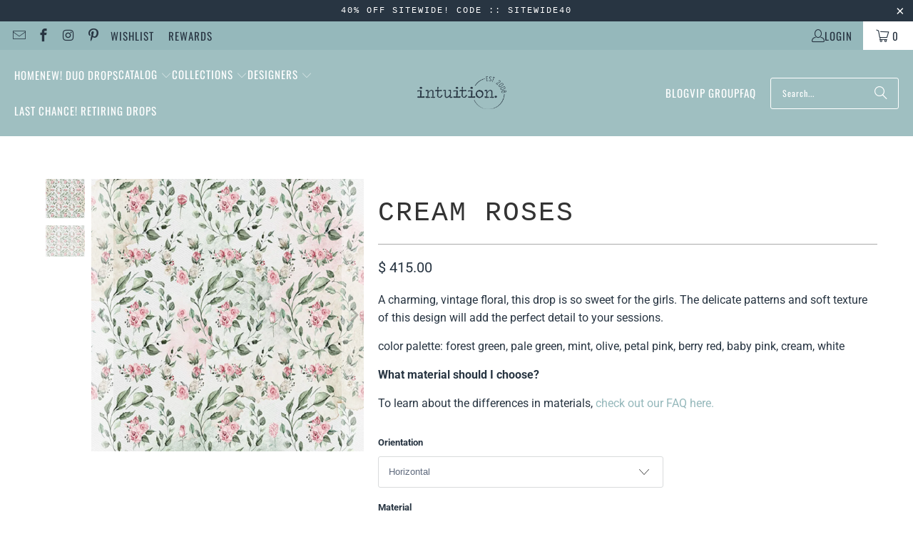

--- FILE ---
content_type: text/html; charset=utf-8
request_url: https://www.intuitionbackgrounds.com/products/cream-roses
body_size: 58256
content:














<!DOCTYPE html>
<html class="no-js no-touch" lang="en">
  <head>
  <script type="application/vnd.locksmith+json" data-locksmith>{"version":"v254","locked":false,"initialized":true,"scope":"product","access_granted":true,"access_denied":false,"requires_customer":false,"manual_lock":false,"remote_lock":false,"has_timeout":false,"remote_rendered":null,"hide_resource":false,"hide_links_to_resource":false,"transparent":true,"locks":{"all":[],"opened":[]},"keys":[],"keys_signature":"ce25c7ac715c5ac700267a8c6d632b5a1082057558d5443e4c21eac1e620e216","state":{"template":"product","theme":143749349631,"product":"cream-roses","collection":null,"page":null,"blog":null,"article":null,"app":null},"now":1768868252,"path":"\/products\/cream-roses","locale_root_url":"\/","canonical_url":"https:\/\/www.intuitionbackgrounds.com\/products\/cream-roses","customer_id":null,"customer_id_signature":"ce25c7ac715c5ac700267a8c6d632b5a1082057558d5443e4c21eac1e620e216","cart":null}</script><script data-locksmith>!function(){undefined;!function(){var s=window.Locksmith={},e=document.querySelector('script[type="application/vnd.locksmith+json"]'),n=e&&e.innerHTML;if(s.state={},s.util={},s.loading=!1,n)try{s.state=JSON.parse(n)}catch(d){}if(document.addEventListener&&document.querySelector){var o,a,i,t=[76,79,67,75,83,77,73,84,72,49,49],c=function(){a=t.slice(0)},l="style",r=function(e){e&&27!==e.keyCode&&"click"!==e.type||(document.removeEventListener("keydown",r),document.removeEventListener("click",r),o&&document.body.removeChild(o),o=null)};c(),document.addEventListener("keyup",function(e){if(e.keyCode===a[0]){if(clearTimeout(i),a.shift(),0<a.length)return void(i=setTimeout(c,1e3));c(),r(),(o=document.createElement("div"))[l].width="50%",o[l].maxWidth="1000px",o[l].height="85%",o[l].border="1px rgba(0, 0, 0, 0.2) solid",o[l].background="rgba(255, 255, 255, 0.99)",o[l].borderRadius="4px",o[l].position="fixed",o[l].top="50%",o[l].left="50%",o[l].transform="translateY(-50%) translateX(-50%)",o[l].boxShadow="0 2px 5px rgba(0, 0, 0, 0.3), 0 0 100vh 100vw rgba(0, 0, 0, 0.5)",o[l].zIndex="2147483645";var t=document.createElement("textarea");t.value=JSON.stringify(JSON.parse(n),null,2),t[l].border="none",t[l].display="block",t[l].boxSizing="border-box",t[l].width="100%",t[l].height="100%",t[l].background="transparent",t[l].padding="22px",t[l].fontFamily="monospace",t[l].fontSize="14px",t[l].color="#333",t[l].resize="none",t[l].outline="none",t.readOnly=!0,o.appendChild(t),document.body.appendChild(o),t.addEventListener("click",function(e){e.stopImmediatePropagation()}),t.select(),document.addEventListener("keydown",r),document.addEventListener("click",r)}})}s.isEmbedded=-1!==window.location.search.indexOf("_ab=0&_fd=0&_sc=1"),s.path=s.state.path||window.location.pathname,s.basePath=s.state.locale_root_url.concat("/apps/locksmith").replace(/^\/\//,"/"),s.reloading=!1,s.util.console=window.console||{log:function(){},error:function(){}},s.util.makeUrl=function(e,t){var n,o=s.basePath+e,a=[],i=s.cache();for(n in i)a.push(n+"="+encodeURIComponent(i[n]));for(n in t)a.push(n+"="+encodeURIComponent(t[n]));return s.state.customer_id&&(a.push("customer_id="+encodeURIComponent(s.state.customer_id)),a.push("customer_id_signature="+encodeURIComponent(s.state.customer_id_signature))),o+=(-1===o.indexOf("?")?"?":"&")+a.join("&")},s._initializeCallbacks=[],s.on=function(e,t){if("initialize"!==e)throw'Locksmith.on() currently only supports the "initialize" event';s._initializeCallbacks.push(t)},s.initializeSession=function(e){if(!s.isEmbedded){var t=!1,n=!0,o=!0;(e=e||{}).silent&&(o=n=!(t=!0)),s.ping({silent:t,spinner:n,reload:o,callback:function(){s._initializeCallbacks.forEach(function(e){e()})}})}},s.cache=function(e){var t={};try{var n=function a(e){return(document.cookie.match("(^|; )"+e+"=([^;]*)")||0)[2]};t=JSON.parse(decodeURIComponent(n("locksmith-params")||"{}"))}catch(d){}if(e){for(var o in e)t[o]=e[o];document.cookie="locksmith-params=; expires=Thu, 01 Jan 1970 00:00:00 GMT; path=/",document.cookie="locksmith-params="+encodeURIComponent(JSON.stringify(t))+"; path=/"}return t},s.cache.cart=s.state.cart,s.cache.cartLastSaved=null,s.params=s.cache(),s.util.reload=function(){s.reloading=!0;try{window.location.href=window.location.href.replace(/#.*/,"")}catch(d){s.util.console.error("Preferred reload method failed",d),window.location.reload()}},s.cache.saveCart=function(e){if(!s.cache.cart||s.cache.cart===s.cache.cartLastSaved)return e?e():null;var t=s.cache.cartLastSaved;s.cache.cartLastSaved=s.cache.cart,fetch("/cart/update.js",{method:"POST",headers:{"Content-Type":"application/json",Accept:"application/json"},body:JSON.stringify({attributes:{locksmith:s.cache.cart}})}).then(function(e){if(!e.ok)throw new Error("Cart update failed: "+e.status);return e.json()}).then(function(){e&&e()})["catch"](function(e){if(s.cache.cartLastSaved=t,!s.reloading)throw e})},s.util.spinnerHTML='<style>body{background:#FFF}@keyframes spin{from{transform:rotate(0deg)}to{transform:rotate(360deg)}}#loading{display:flex;width:100%;height:50vh;color:#777;align-items:center;justify-content:center}#loading .spinner{display:block;animation:spin 600ms linear infinite;position:relative;width:50px;height:50px}#loading .spinner-ring{stroke:currentColor;stroke-dasharray:100%;stroke-width:2px;stroke-linecap:round;fill:none}</style><div id="loading"><div class="spinner"><svg width="100%" height="100%"><svg preserveAspectRatio="xMinYMin"><circle class="spinner-ring" cx="50%" cy="50%" r="45%"></circle></svg></svg></div></div>',s.util.clobberBody=function(e){document.body.innerHTML=e},s.util.clobberDocument=function(e){e.responseText&&(e=e.responseText),document.documentElement&&document.removeChild(document.documentElement);var t=document.open("text/html","replace");t.writeln(e),t.close(),setTimeout(function(){var e=t.querySelector("[autofocus]");e&&e.focus()},100)},s.util.serializeForm=function(e){if(e&&"FORM"===e.nodeName){var t,n,o={};for(t=e.elements.length-1;0<=t;t-=1)if(""!==e.elements[t].name)switch(e.elements[t].nodeName){case"INPUT":switch(e.elements[t].type){default:case"text":case"hidden":case"password":case"button":case"reset":case"submit":o[e.elements[t].name]=e.elements[t].value;break;case"checkbox":case"radio":e.elements[t].checked&&(o[e.elements[t].name]=e.elements[t].value);break;case"file":}break;case"TEXTAREA":o[e.elements[t].name]=e.elements[t].value;break;case"SELECT":switch(e.elements[t].type){case"select-one":o[e.elements[t].name]=e.elements[t].value;break;case"select-multiple":for(n=e.elements[t].options.length-1;0<=n;n-=1)e.elements[t].options[n].selected&&(o[e.elements[t].name]=e.elements[t].options[n].value)}break;case"BUTTON":switch(e.elements[t].type){case"reset":case"submit":case"button":o[e.elements[t].name]=e.elements[t].value}}return o}},s.util.on=function(e,i,s,t){t=t||document;var c="locksmith-"+e+i,n=function(e){var t=e.target,n=e.target.parentElement,o=t&&t.className&&(t.className.baseVal||t.className)||"",a=n&&n.className&&(n.className.baseVal||n.className)||"";("string"==typeof o&&-1!==o.split(/\s+/).indexOf(i)||"string"==typeof a&&-1!==a.split(/\s+/).indexOf(i))&&!e[c]&&(e[c]=!0,s(e))};t.attachEvent?t.attachEvent(e,n):t.addEventListener(e,n,!1)},s.util.enableActions=function(e){s.util.on("click","locksmith-action",function(e){e.preventDefault();var t=e.target;t.dataset.confirmWith&&!confirm(t.dataset.confirmWith)||(t.disabled=!0,t.innerText=t.dataset.disableWith,s.post("/action",t.dataset.locksmithParams,{spinner:!1,type:"text",success:function(e){(e=JSON.parse(e.responseText)).message&&alert(e.message),s.util.reload()}}))},e)},s.util.inject=function(e,t){var n=["data","locksmith","append"];if(-1!==t.indexOf(n.join("-"))){var o=document.createElement("div");o.innerHTML=t,e.appendChild(o)}else e.innerHTML=t;var a,i,s=e.querySelectorAll("script");for(i=0;i<s.length;++i){a=s[i];var c=document.createElement("script");if(a.type&&(c.type=a.type),a.src)c.src=a.src;else{var l=document.createTextNode(a.innerHTML);c.appendChild(l)}e.appendChild(c)}var r=e.querySelector("[autofocus]");r&&r.focus()},s.post=function(e,t,n){!1!==(n=n||{}).spinner&&s.util.clobberBody(s.util.spinnerHTML);var o={};n.container===document?(o.layout=1,n.success=function(e){s.util.clobberDocument(e)}):n.container&&(o.layout=0,n.success=function(e){var t=document.getElementById(n.container);s.util.inject(t,e),t.id===t.firstChild.id&&t.parentElement.replaceChild(t.firstChild,t)}),n.form_type&&(t.form_type=n.form_type),n.include_layout_classes!==undefined&&(t.include_layout_classes=n.include_layout_classes),n.lock_id!==undefined&&(t.lock_id=n.lock_id),s.loading=!0;var a=s.util.makeUrl(e,o),i="json"===n.type||"text"===n.type;fetch(a,{method:"POST",headers:{"Content-Type":"application/json",Accept:i?"application/json":"text/html"},body:JSON.stringify(t)}).then(function(e){if(!e.ok)throw new Error("Request failed: "+e.status);return e.text()}).then(function(e){var t=n.success||s.util.clobberDocument;t(i?{responseText:e}:e)})["catch"](function(e){if(!s.reloading)if("dashboard.weglot.com"!==window.location.host){if(!n.silent)throw alert("Something went wrong! Please refresh and try again."),e;console.error(e)}else console.error(e)})["finally"](function(){s.loading=!1})},s.postResource=function(e,t){e.path=s.path,e.search=window.location.search,e.state=s.state,e.passcode&&(e.passcode=e.passcode.trim()),e.email&&(e.email=e.email.trim()),e.state.cart=s.cache.cart,e.locksmith_json=s.jsonTag,e.locksmith_json_signature=s.jsonTagSignature,s.post("/resource",e,t)},s.ping=function(e){if(!s.isEmbedded){e=e||{};var t=function(){e.reload?s.util.reload():"function"==typeof e.callback&&e.callback()};s.post("/ping",{path:s.path,search:window.location.search,state:s.state},{spinner:!!e.spinner,silent:"undefined"==typeof e.silent||e.silent,type:"text",success:function(e){e&&e.responseText?((e=JSON.parse(e.responseText)).messages&&0<e.messages.length&&s.showMessages(e.messages),e.cart&&s.cache.cart!==e.cart?(s.cache.cart=e.cart,s.cache.saveCart(function(){t(),e.cart&&e.cart.match(/^.+:/)&&s.util.reload()})):t()):console.error("[Locksmith] Invalid result in ping callback:",e)}})}},s.timeoutMonitor=function(){var e=s.cache.cart;s.ping({callback:function(){e!==s.cache.cart||setTimeout(function(){s.timeoutMonitor()},6e4)}})},s.showMessages=function(e){var t=document.createElement("div");t.style.position="fixed",t.style.left=0,t.style.right=0,t.style.bottom="-50px",t.style.opacity=0,t.style.background="#191919",t.style.color="#ddd",t.style.transition="bottom 0.2s, opacity 0.2s",t.style.zIndex=999999,t.innerHTML="        <style>          .locksmith-ab .locksmith-b { display: none; }          .locksmith-ab.toggled .locksmith-b { display: flex; }          .locksmith-ab.toggled .locksmith-a { display: none; }          .locksmith-flex { display: flex; flex-wrap: wrap; justify-content: space-between; align-items: center; padding: 10px 20px; }          .locksmith-message + .locksmith-message { border-top: 1px #555 solid; }          .locksmith-message a { color: inherit; font-weight: bold; }          .locksmith-message a:hover { color: inherit; opacity: 0.8; }          a.locksmith-ab-toggle { font-weight: inherit; text-decoration: underline; }          .locksmith-text { flex-grow: 1; }          .locksmith-cta { flex-grow: 0; text-align: right; }          .locksmith-cta button { transform: scale(0.8); transform-origin: left; }          .locksmith-cta > * { display: block; }          .locksmith-cta > * + * { margin-top: 10px; }          .locksmith-message a.locksmith-close { flex-grow: 0; text-decoration: none; margin-left: 15px; font-size: 30px; font-family: monospace; display: block; padding: 2px 10px; }                    @media screen and (max-width: 600px) {            .locksmith-wide-only { display: none !important; }            .locksmith-flex { padding: 0 15px; }            .locksmith-flex > * { margin-top: 5px; margin-bottom: 5px; }            .locksmith-cta { text-align: left; }          }                    @media screen and (min-width: 601px) {            .locksmith-narrow-only { display: none !important; }          }        </style>      "+e.map(function(e){return'<div class="locksmith-message">'+e+"</div>"}).join(""),document.body.appendChild(t),document.body.style.position="relative",document.body.parentElement.style.paddingBottom=t.offsetHeight+"px",setTimeout(function(){t.style.bottom=0,t.style.opacity=1},50),s.util.on("click","locksmith-ab-toggle",function(e){e.preventDefault();for(var t=e.target.parentElement;-1===t.className.split(" ").indexOf("locksmith-ab");)t=t.parentElement;-1!==t.className.split(" ").indexOf("toggled")?t.className=t.className.replace("toggled",""):t.className=t.className+" toggled"}),s.util.enableActions(t)}}()}();</script>
      <script data-locksmith>Locksmith.cache.cart=null</script>

  <script data-locksmith>Locksmith.jsonTag="{\"version\":\"v254\",\"locked\":false,\"initialized\":true,\"scope\":\"product\",\"access_granted\":true,\"access_denied\":false,\"requires_customer\":false,\"manual_lock\":false,\"remote_lock\":false,\"has_timeout\":false,\"remote_rendered\":null,\"hide_resource\":false,\"hide_links_to_resource\":false,\"transparent\":true,\"locks\":{\"all\":[],\"opened\":[]},\"keys\":[],\"keys_signature\":\"ce25c7ac715c5ac700267a8c6d632b5a1082057558d5443e4c21eac1e620e216\",\"state\":{\"template\":\"product\",\"theme\":143749349631,\"product\":\"cream-roses\",\"collection\":null,\"page\":null,\"blog\":null,\"article\":null,\"app\":null},\"now\":1768868252,\"path\":\"\\\/products\\\/cream-roses\",\"locale_root_url\":\"\\\/\",\"canonical_url\":\"https:\\\/\\\/www.intuitionbackgrounds.com\\\/products\\\/cream-roses\",\"customer_id\":null,\"customer_id_signature\":\"ce25c7ac715c5ac700267a8c6d632b5a1082057558d5443e4c21eac1e620e216\",\"cart\":null}";Locksmith.jsonTagSignature="6c94b975e0be57bb05a4d31edd0be9f521399e7a02f1bc1494e8196e01fc7843"</script>
  <script>
    window.Store = window.Store || {};
    window.Store.id = 5006165;
  </script>
    <meta charset="utf-8">
    <meta http-equiv="cleartype" content="on">
    <meta name="robots" content="index,follow">

    <!-- Mobile Specific Metas -->
    <meta name="HandheldFriendly" content="True">
    <meta name="MobileOptimized" content="320">
    <meta name="viewport" content="width=device-width,initial-scale=1">
    <meta name="theme-color" content="#ffffff">

    
<meta property="og:type" content="product" />
<meta property="og:title" content="Cream Roses" />
<meta property="og:description" content="  
A charming, vintage floral, this drop is so sweet for the girls. The delicate patterns and soft texture of this design will add the perfect detail to your..." />
<meta property="og:url" content="https://www.intuitionbackgrounds.com/products/cream-roses"/>
    <meta property="og:site_name" content="Intuition Backgrounds"/><meta property="og:image" content="//www.intuitionbackgrounds.com/cdn/shop/files/cream-roses-horizontal-fabric-10x8-backdrop-367_large.webp?v=1754986251" />
<meta property="product:price:amount" content="160.00"/>
    <meta property="product:price:currency" content="USD"/> 
    <meta property="og:availability" content="instock" />
    

    
    <title>
      Cream Roses - Intuition Backgrounds
    </title>

    
<meta name="description" content="A charming, vintage floral, this drop is so sweet for the girls. The delicate patterns and soft texture of this design will add the perfect detail to your sessions. color palette: forest green, pale green, mint, olive, petal pink, berry red, baby pink, cream, white What material should I choose? To learn about the diff"/>


    <link rel="preconnect" href="https://fonts.shopifycdn.com" />
    <link rel="preconnect" href="https://cdn.shopify.com" />
    <link rel="preconnect" href="https://cdn.shopifycloud.com" />

    <link rel="dns-prefetch" href="https://v.shopify.com" />
    <link rel="dns-prefetch" href="https://www.youtube.com" />
    <link rel="dns-prefetch" href="https://vimeo.com" />

    <link href="//www.intuitionbackgrounds.com/cdn/shop/t/44/assets/jquery.min.js?v=147293088974801289311721937146" as="script" rel="preload">

    <!-- Stylesheet for Fancybox library -->
    <link rel="stylesheet" href="//www.intuitionbackgrounds.com/cdn/shop/t/44/assets/fancybox.css?v=19278034316635137701721937146" type="text/css" media="all" defer>

    <!-- Stylesheets for Turbo -->
    <link href="//www.intuitionbackgrounds.com/cdn/shop/t/44/assets/styles.css?v=150759819113244788831764890434" rel="stylesheet" type="text/css" media="all" />

    <!-- Icons -->
    
      <link rel="shortcut icon" type="image/x-icon" href="//www.intuitionbackgrounds.com/cdn/shop/files/ib_favicon_180x180.png?v=1714681754">
      <link rel="apple-touch-icon" href="//www.intuitionbackgrounds.com/cdn/shop/files/ib_favicon_180x180.png?v=1714681754"/>
      <link rel="apple-touch-icon" sizes="57x57" href="//www.intuitionbackgrounds.com/cdn/shop/files/ib_favicon_57x57.png?v=1714681754"/>
      <link rel="apple-touch-icon" sizes="60x60" href="//www.intuitionbackgrounds.com/cdn/shop/files/ib_favicon_60x60.png?v=1714681754"/>
      <link rel="apple-touch-icon" sizes="72x72" href="//www.intuitionbackgrounds.com/cdn/shop/files/ib_favicon_72x72.png?v=1714681754"/>
      <link rel="apple-touch-icon" sizes="76x76" href="//www.intuitionbackgrounds.com/cdn/shop/files/ib_favicon_76x76.png?v=1714681754"/>
      <link rel="apple-touch-icon" sizes="114x114" href="//www.intuitionbackgrounds.com/cdn/shop/files/ib_favicon_114x114.png?v=1714681754"/>
      <link rel="apple-touch-icon" sizes="180x180" href="//www.intuitionbackgrounds.com/cdn/shop/files/ib_favicon_180x180.png?v=1714681754"/>
      <link rel="apple-touch-icon" sizes="228x228" href="//www.intuitionbackgrounds.com/cdn/shop/files/ib_favicon_228x228.png?v=1714681754"/>
    
    <link rel="canonical" href="https://www.intuitionbackgrounds.com/products/cream-roses"/>

    

    

    

    
    <script>
      window.PXUTheme = window.PXUTheme || {};
      window.PXUTheme.version = '9.4.0';
      window.PXUTheme.name = 'Turbo';
    </script>
    


    
<template id="price-ui"><span class="price " data-price></span><span class="compare-at-price" data-compare-at-price></span><span class="unit-pricing" data-unit-pricing></span></template>
    <template id="price-ui-badge"><div class="price-ui-badge__sticker price-ui-badge__sticker--">
    <span class="price-ui-badge__sticker-text" data-badge></span>
  </div></template>
    
    <template id="price-ui__price"><span class="money" data-price></span></template>
    <template id="price-ui__price-range"><span class="price-min" data-price-min><span class="money" data-price></span></span> - <span class="price-max" data-price-max><span class="money" data-price></span></span></template>
    <template id="price-ui__unit-pricing"><span class="unit-quantity" data-unit-quantity></span> | <span class="unit-price" data-unit-price><span class="money" data-price></span></span> / <span class="unit-measurement" data-unit-measurement></span></template>
    <template id="price-ui-badge__percent-savings-range">Save up to <span data-price-percent></span>%</template>
    <template id="price-ui-badge__percent-savings">Save <span data-price-percent></span>%</template>
    <template id="price-ui-badge__price-savings-range">Save up to <span class="money" data-price></span></template>
    <template id="price-ui-badge__price-savings">Save <span class="money" data-price></span></template>
    <template id="price-ui-badge__on-sale">Sale</template>
    <template id="price-ui-badge__sold-out">Sold out</template>
    <template id="price-ui-badge__in-stock">In stock</template>
    


    <script>
      
window.PXUTheme = window.PXUTheme || {};


window.PXUTheme.theme_settings = {};
window.PXUTheme.currency = {};
window.PXUTheme.routes = window.PXUTheme.routes || {};


window.PXUTheme.theme_settings.display_tos_checkbox = false;
window.PXUTheme.theme_settings.go_to_checkout = true;
window.PXUTheme.theme_settings.cart_action = "redirect_cart";
window.PXUTheme.theme_settings.cart_shipping_calculator = false;


window.PXUTheme.theme_settings.collection_swatches = false;
window.PXUTheme.theme_settings.collection_secondary_image = false;


window.PXUTheme.currency.show_multiple_currencies = false;
window.PXUTheme.currency.shop_currency = "USD";
window.PXUTheme.currency.default_currency = "USD";
window.PXUTheme.currency.display_format = "money_format";
window.PXUTheme.currency.money_format = "$ {{amount}}";
window.PXUTheme.currency.money_format_no_currency = "$ {{amount}}";
window.PXUTheme.currency.money_format_currency = "$ {{amount}} USD";
window.PXUTheme.currency.native_multi_currency = false;
window.PXUTheme.currency.iso_code = "USD";
window.PXUTheme.currency.symbol = "$";


window.PXUTheme.theme_settings.display_inventory_left = false;
window.PXUTheme.theme_settings.inventory_threshold = 10;
window.PXUTheme.theme_settings.limit_quantity = false;


window.PXUTheme.theme_settings.menu_position = null;


window.PXUTheme.theme_settings.newsletter_popup = false;
window.PXUTheme.theme_settings.newsletter_popup_days = "14";
window.PXUTheme.theme_settings.newsletter_popup_mobile = false;
window.PXUTheme.theme_settings.newsletter_popup_seconds = 0;


window.PXUTheme.theme_settings.pagination_type = "basic_pagination";


window.PXUTheme.theme_settings.enable_shopify_collection_badges = false;
window.PXUTheme.theme_settings.quick_shop_thumbnail_position = null;
window.PXUTheme.theme_settings.product_form_style = "select";
window.PXUTheme.theme_settings.sale_banner_enabled = true;
window.PXUTheme.theme_settings.display_savings = true;
window.PXUTheme.theme_settings.display_sold_out_price = false;
window.PXUTheme.theme_settings.free_text = "Free";
window.PXUTheme.theme_settings.video_looping = null;
window.PXUTheme.theme_settings.quick_shop_style = "popup";
window.PXUTheme.theme_settings.hover_enabled = false;


window.PXUTheme.routes.cart_url = "/cart";
window.PXUTheme.routes.cart_update_url = "/cart/update";
window.PXUTheme.routes.root_url = "/";
window.PXUTheme.routes.search_url = "/search";
window.PXUTheme.routes.all_products_collection_url = "/collections/all";
window.PXUTheme.routes.product_recommendations_url = "/recommendations/products";
window.PXUTheme.routes.predictive_search_url = "/search/suggest";


window.PXUTheme.theme_settings.image_loading_style = "appear";


window.PXUTheme.theme_settings.enable_autocomplete = true;


window.PXUTheme.theme_settings.page_dots_enabled = false;
window.PXUTheme.theme_settings.slideshow_arrow_size = "light";


window.PXUTheme.theme_settings.quick_shop_enabled = true;


window.PXUTheme.translation = {};


window.PXUTheme.translation.agree_to_terms_warning = "You must agree with the terms and conditions to checkout.";
window.PXUTheme.translation.one_item_left = "item left";
window.PXUTheme.translation.items_left_text = "items left";
window.PXUTheme.translation.cart_savings_text = "Total Savings";
window.PXUTheme.translation.cart_discount_text = "Discount";
window.PXUTheme.translation.cart_subtotal_text = "Subtotal";
window.PXUTheme.translation.cart_remove_text = "Remove";
window.PXUTheme.translation.cart_free_text = "Free";


window.PXUTheme.translation.newsletter_success_text = "Thank you for joining our mailing list!";


window.PXUTheme.translation.notify_email = "Enter your email address...";
window.PXUTheme.translation.notify_email_value = "Translation missing: en.contact.fields.email";
window.PXUTheme.translation.notify_email_send = "Send";
window.PXUTheme.translation.notify_message_first = "Please notify me when ";
window.PXUTheme.translation.notify_message_last = " becomes available - ";
window.PXUTheme.translation.notify_success_text = "Thanks! We will notify you when this product becomes available!";


window.PXUTheme.translation.add_to_cart = "Add to Cart";
window.PXUTheme.translation.coming_soon_text = "Coming Soon";
window.PXUTheme.translation.sold_out_text = "Sold Out";
window.PXUTheme.translation.sale_text = "Sale";
window.PXUTheme.translation.savings_text = "You Save";
window.PXUTheme.translation.from_text = "from";
window.PXUTheme.translation.new_text = "New";
window.PXUTheme.translation.pre_order_text = "Pre-Order";
window.PXUTheme.translation.unavailable_text = "Unavailable";


window.PXUTheme.translation.all_results = "View all results";
window.PXUTheme.translation.no_results = "Sorry, no results!";


window.PXUTheme.media_queries = {};
window.PXUTheme.media_queries.small = window.matchMedia( "(max-width: 480px)" );
window.PXUTheme.media_queries.medium = window.matchMedia( "(max-width: 798px)" );
window.PXUTheme.media_queries.large = window.matchMedia( "(min-width: 799px)" );
window.PXUTheme.media_queries.larger = window.matchMedia( "(min-width: 960px)" );
window.PXUTheme.media_queries.xlarge = window.matchMedia( "(min-width: 1200px)" );
window.PXUTheme.media_queries.ie10 = window.matchMedia( "all and (-ms-high-contrast: none), (-ms-high-contrast: active)" );
window.PXUTheme.media_queries.tablet = window.matchMedia( "only screen and (min-width: 799px) and (max-width: 1024px)" );
window.PXUTheme.media_queries.mobile_and_tablet = window.matchMedia( "(max-width: 1024px)" );
    </script>

    

    

    <script>
      
    </script>

    
  <script>window.performance && window.performance.mark && window.performance.mark('shopify.content_for_header.start');</script><meta name="facebook-domain-verification" content="1i5ly07bkt9xujk0167mepyt8tx3ei">
<meta name="google-site-verification" content="--SNGlChKfM8-tS0HcyNvYkWgM18l-iprvjwsxTyaQg">
<meta id="shopify-digital-wallet" name="shopify-digital-wallet" content="/5006165/digital_wallets/dialog">
<meta name="shopify-checkout-api-token" content="66a9f8c2e2820425d6d06f35d494da3a">
<meta id="in-context-paypal-metadata" data-shop-id="5006165" data-venmo-supported="false" data-environment="production" data-locale="en_US" data-paypal-v4="true" data-currency="USD">
<link rel="alternate" type="application/json+oembed" href="https://www.intuitionbackgrounds.com/products/cream-roses.oembed">
<script async="async" src="/checkouts/internal/preloads.js?locale=en-US"></script>
<link rel="preconnect" href="https://shop.app" crossorigin="anonymous">
<script async="async" src="https://shop.app/checkouts/internal/preloads.js?locale=en-US&shop_id=5006165" crossorigin="anonymous"></script>
<script id="apple-pay-shop-capabilities" type="application/json">{"shopId":5006165,"countryCode":"US","currencyCode":"USD","merchantCapabilities":["supports3DS"],"merchantId":"gid:\/\/shopify\/Shop\/5006165","merchantName":"Intuition Backgrounds","requiredBillingContactFields":["postalAddress","email","phone"],"requiredShippingContactFields":["postalAddress","email","phone"],"shippingType":"shipping","supportedNetworks":["visa","masterCard","amex","discover","elo","jcb"],"total":{"type":"pending","label":"Intuition Backgrounds","amount":"1.00"},"shopifyPaymentsEnabled":true,"supportsSubscriptions":true}</script>
<script id="shopify-features" type="application/json">{"accessToken":"66a9f8c2e2820425d6d06f35d494da3a","betas":["rich-media-storefront-analytics"],"domain":"www.intuitionbackgrounds.com","predictiveSearch":true,"shopId":5006165,"locale":"en"}</script>
<script>var Shopify = Shopify || {};
Shopify.shop = "becky-gregory.myshopify.com";
Shopify.locale = "en";
Shopify.currency = {"active":"USD","rate":"1.0"};
Shopify.country = "US";
Shopify.theme = {"name":"Turbo 2024 - 2024-07-25","id":143749349631,"schema_name":"Turbo","schema_version":"9.4.0","theme_store_id":null,"role":"main"};
Shopify.theme.handle = "null";
Shopify.theme.style = {"id":null,"handle":null};
Shopify.cdnHost = "www.intuitionbackgrounds.com/cdn";
Shopify.routes = Shopify.routes || {};
Shopify.routes.root = "/";</script>
<script type="module">!function(o){(o.Shopify=o.Shopify||{}).modules=!0}(window);</script>
<script>!function(o){function n(){var o=[];function n(){o.push(Array.prototype.slice.apply(arguments))}return n.q=o,n}var t=o.Shopify=o.Shopify||{};t.loadFeatures=n(),t.autoloadFeatures=n()}(window);</script>
<script>
  window.ShopifyPay = window.ShopifyPay || {};
  window.ShopifyPay.apiHost = "shop.app\/pay";
  window.ShopifyPay.redirectState = null;
</script>
<script id="shop-js-analytics" type="application/json">{"pageType":"product"}</script>
<script defer="defer" async type="module" src="//www.intuitionbackgrounds.com/cdn/shopifycloud/shop-js/modules/v2/client.init-shop-cart-sync_BApSsMSl.en.esm.js"></script>
<script defer="defer" async type="module" src="//www.intuitionbackgrounds.com/cdn/shopifycloud/shop-js/modules/v2/chunk.common_CBoos6YZ.esm.js"></script>
<script type="module">
  await import("//www.intuitionbackgrounds.com/cdn/shopifycloud/shop-js/modules/v2/client.init-shop-cart-sync_BApSsMSl.en.esm.js");
await import("//www.intuitionbackgrounds.com/cdn/shopifycloud/shop-js/modules/v2/chunk.common_CBoos6YZ.esm.js");

  window.Shopify.SignInWithShop?.initShopCartSync?.({"fedCMEnabled":true,"windoidEnabled":true});

</script>
<script defer="defer" async type="module" src="//www.intuitionbackgrounds.com/cdn/shopifycloud/shop-js/modules/v2/client.payment-terms_BHOWV7U_.en.esm.js"></script>
<script defer="defer" async type="module" src="//www.intuitionbackgrounds.com/cdn/shopifycloud/shop-js/modules/v2/chunk.common_CBoos6YZ.esm.js"></script>
<script defer="defer" async type="module" src="//www.intuitionbackgrounds.com/cdn/shopifycloud/shop-js/modules/v2/chunk.modal_Bu1hFZFC.esm.js"></script>
<script type="module">
  await import("//www.intuitionbackgrounds.com/cdn/shopifycloud/shop-js/modules/v2/client.payment-terms_BHOWV7U_.en.esm.js");
await import("//www.intuitionbackgrounds.com/cdn/shopifycloud/shop-js/modules/v2/chunk.common_CBoos6YZ.esm.js");
await import("//www.intuitionbackgrounds.com/cdn/shopifycloud/shop-js/modules/v2/chunk.modal_Bu1hFZFC.esm.js");

  
</script>
<script>
  window.Shopify = window.Shopify || {};
  if (!window.Shopify.featureAssets) window.Shopify.featureAssets = {};
  window.Shopify.featureAssets['shop-js'] = {"shop-cart-sync":["modules/v2/client.shop-cart-sync_DJczDl9f.en.esm.js","modules/v2/chunk.common_CBoos6YZ.esm.js"],"init-fed-cm":["modules/v2/client.init-fed-cm_BzwGC0Wi.en.esm.js","modules/v2/chunk.common_CBoos6YZ.esm.js"],"init-windoid":["modules/v2/client.init-windoid_BS26ThXS.en.esm.js","modules/v2/chunk.common_CBoos6YZ.esm.js"],"shop-cash-offers":["modules/v2/client.shop-cash-offers_DthCPNIO.en.esm.js","modules/v2/chunk.common_CBoos6YZ.esm.js","modules/v2/chunk.modal_Bu1hFZFC.esm.js"],"shop-button":["modules/v2/client.shop-button_D_JX508o.en.esm.js","modules/v2/chunk.common_CBoos6YZ.esm.js"],"init-shop-email-lookup-coordinator":["modules/v2/client.init-shop-email-lookup-coordinator_DFwWcvrS.en.esm.js","modules/v2/chunk.common_CBoos6YZ.esm.js"],"shop-toast-manager":["modules/v2/client.shop-toast-manager_tEhgP2F9.en.esm.js","modules/v2/chunk.common_CBoos6YZ.esm.js"],"shop-login-button":["modules/v2/client.shop-login-button_DwLgFT0K.en.esm.js","modules/v2/chunk.common_CBoos6YZ.esm.js","modules/v2/chunk.modal_Bu1hFZFC.esm.js"],"avatar":["modules/v2/client.avatar_BTnouDA3.en.esm.js"],"init-shop-cart-sync":["modules/v2/client.init-shop-cart-sync_BApSsMSl.en.esm.js","modules/v2/chunk.common_CBoos6YZ.esm.js"],"pay-button":["modules/v2/client.pay-button_BuNmcIr_.en.esm.js","modules/v2/chunk.common_CBoos6YZ.esm.js"],"init-shop-for-new-customer-accounts":["modules/v2/client.init-shop-for-new-customer-accounts_DrjXSI53.en.esm.js","modules/v2/client.shop-login-button_DwLgFT0K.en.esm.js","modules/v2/chunk.common_CBoos6YZ.esm.js","modules/v2/chunk.modal_Bu1hFZFC.esm.js"],"init-customer-accounts-sign-up":["modules/v2/client.init-customer-accounts-sign-up_TlVCiykN.en.esm.js","modules/v2/client.shop-login-button_DwLgFT0K.en.esm.js","modules/v2/chunk.common_CBoos6YZ.esm.js","modules/v2/chunk.modal_Bu1hFZFC.esm.js"],"shop-follow-button":["modules/v2/client.shop-follow-button_C5D3XtBb.en.esm.js","modules/v2/chunk.common_CBoos6YZ.esm.js","modules/v2/chunk.modal_Bu1hFZFC.esm.js"],"checkout-modal":["modules/v2/client.checkout-modal_8TC_1FUY.en.esm.js","modules/v2/chunk.common_CBoos6YZ.esm.js","modules/v2/chunk.modal_Bu1hFZFC.esm.js"],"init-customer-accounts":["modules/v2/client.init-customer-accounts_C0Oh2ljF.en.esm.js","modules/v2/client.shop-login-button_DwLgFT0K.en.esm.js","modules/v2/chunk.common_CBoos6YZ.esm.js","modules/v2/chunk.modal_Bu1hFZFC.esm.js"],"lead-capture":["modules/v2/client.lead-capture_Cq0gfm7I.en.esm.js","modules/v2/chunk.common_CBoos6YZ.esm.js","modules/v2/chunk.modal_Bu1hFZFC.esm.js"],"shop-login":["modules/v2/client.shop-login_BmtnoEUo.en.esm.js","modules/v2/chunk.common_CBoos6YZ.esm.js","modules/v2/chunk.modal_Bu1hFZFC.esm.js"],"payment-terms":["modules/v2/client.payment-terms_BHOWV7U_.en.esm.js","modules/v2/chunk.common_CBoos6YZ.esm.js","modules/v2/chunk.modal_Bu1hFZFC.esm.js"]};
</script>
<script>(function() {
  var isLoaded = false;
  function asyncLoad() {
    if (isLoaded) return;
    isLoaded = true;
    var urls = ["https:\/\/cdn.productcustomizer.com\/storefront\/production-product-customizer-v2.js?shop=becky-gregory.myshopify.com","https:\/\/assets.smartwishlist.webmarked.net\/static\/v6\/smartwishlist2.js?shop=becky-gregory.myshopify.com","https:\/\/loox.io\/widget\/E1y8QBdVg\/loox.1449088046282.js?shop=becky-gregory.myshopify.com","https:\/\/assets1.adroll.com\/shopify\/latest\/j\/shopify_rolling_bootstrap_v2.js?adroll_adv_id=UN6TNV5CUFDCNKT7GZOYU7\u0026adroll_pix_id=YYVIGTCX3NHGLG53XNJLA2\u0026shop=becky-gregory.myshopify.com","https:\/\/na.shgcdn3.com\/collector.js?shop=becky-gregory.myshopify.com","https:\/\/portal.zakeke.com\/Scripts\/integration\/shopify\/product.js?shop=becky-gregory.myshopify.com","https:\/\/orderstatus.w3apps.co\/js\/orderlookup.js?shop=becky-gregory.myshopify.com","https:\/\/load.csell.co\/assets\/js\/cross-sell.js?shop=becky-gregory.myshopify.com","https:\/\/load.csell.co\/assets\/v2\/js\/core\/xsell.js?shop=becky-gregory.myshopify.com"];
    for (var i = 0; i < urls.length; i++) {
      var s = document.createElement('script');
      s.type = 'text/javascript';
      s.async = true;
      s.src = urls[i];
      var x = document.getElementsByTagName('script')[0];
      x.parentNode.insertBefore(s, x);
    }
  };
  if(window.attachEvent) {
    window.attachEvent('onload', asyncLoad);
  } else {
    window.addEventListener('load', asyncLoad, false);
  }
})();</script>
<script id="__st">var __st={"a":5006165,"offset":-21600,"reqid":"fed0edc1-d395-4b6b-915d-f70c82dd4205-1768868252","pageurl":"www.intuitionbackgrounds.com\/products\/cream-roses","u":"446c6379ba9e","p":"product","rtyp":"product","rid":7705116803327};</script>
<script>window.ShopifyPaypalV4VisibilityTracking = true;</script>
<script id="captcha-bootstrap">!function(){'use strict';const t='contact',e='account',n='new_comment',o=[[t,t],['blogs',n],['comments',n],[t,'customer']],c=[[e,'customer_login'],[e,'guest_login'],[e,'recover_customer_password'],[e,'create_customer']],r=t=>t.map((([t,e])=>`form[action*='/${t}']:not([data-nocaptcha='true']) input[name='form_type'][value='${e}']`)).join(','),a=t=>()=>t?[...document.querySelectorAll(t)].map((t=>t.form)):[];function s(){const t=[...o],e=r(t);return a(e)}const i='password',u='form_key',d=['recaptcha-v3-token','g-recaptcha-response','h-captcha-response',i],f=()=>{try{return window.sessionStorage}catch{return}},m='__shopify_v',_=t=>t.elements[u];function p(t,e,n=!1){try{const o=window.sessionStorage,c=JSON.parse(o.getItem(e)),{data:r}=function(t){const{data:e,action:n}=t;return t[m]||n?{data:e,action:n}:{data:t,action:n}}(c);for(const[e,n]of Object.entries(r))t.elements[e]&&(t.elements[e].value=n);n&&o.removeItem(e)}catch(o){console.error('form repopulation failed',{error:o})}}const l='form_type',E='cptcha';function T(t){t.dataset[E]=!0}const w=window,h=w.document,L='Shopify',v='ce_forms',y='captcha';let A=!1;((t,e)=>{const n=(g='f06e6c50-85a8-45c8-87d0-21a2b65856fe',I='https://cdn.shopify.com/shopifycloud/storefront-forms-hcaptcha/ce_storefront_forms_captcha_hcaptcha.v1.5.2.iife.js',D={infoText:'Protected by hCaptcha',privacyText:'Privacy',termsText:'Terms'},(t,e,n)=>{const o=w[L][v],c=o.bindForm;if(c)return c(t,g,e,D).then(n);var r;o.q.push([[t,g,e,D],n]),r=I,A||(h.body.append(Object.assign(h.createElement('script'),{id:'captcha-provider',async:!0,src:r})),A=!0)});var g,I,D;w[L]=w[L]||{},w[L][v]=w[L][v]||{},w[L][v].q=[],w[L][y]=w[L][y]||{},w[L][y].protect=function(t,e){n(t,void 0,e),T(t)},Object.freeze(w[L][y]),function(t,e,n,w,h,L){const[v,y,A,g]=function(t,e,n){const i=e?o:[],u=t?c:[],d=[...i,...u],f=r(d),m=r(i),_=r(d.filter((([t,e])=>n.includes(e))));return[a(f),a(m),a(_),s()]}(w,h,L),I=t=>{const e=t.target;return e instanceof HTMLFormElement?e:e&&e.form},D=t=>v().includes(t);t.addEventListener('submit',(t=>{const e=I(t);if(!e)return;const n=D(e)&&!e.dataset.hcaptchaBound&&!e.dataset.recaptchaBound,o=_(e),c=g().includes(e)&&(!o||!o.value);(n||c)&&t.preventDefault(),c&&!n&&(function(t){try{if(!f())return;!function(t){const e=f();if(!e)return;const n=_(t);if(!n)return;const o=n.value;o&&e.removeItem(o)}(t);const e=Array.from(Array(32),(()=>Math.random().toString(36)[2])).join('');!function(t,e){_(t)||t.append(Object.assign(document.createElement('input'),{type:'hidden',name:u})),t.elements[u].value=e}(t,e),function(t,e){const n=f();if(!n)return;const o=[...t.querySelectorAll(`input[type='${i}']`)].map((({name:t})=>t)),c=[...d,...o],r={};for(const[a,s]of new FormData(t).entries())c.includes(a)||(r[a]=s);n.setItem(e,JSON.stringify({[m]:1,action:t.action,data:r}))}(t,e)}catch(e){console.error('failed to persist form',e)}}(e),e.submit())}));const S=(t,e)=>{t&&!t.dataset[E]&&(n(t,e.some((e=>e===t))),T(t))};for(const o of['focusin','change'])t.addEventListener(o,(t=>{const e=I(t);D(e)&&S(e,y())}));const B=e.get('form_key'),M=e.get(l),P=B&&M;t.addEventListener('DOMContentLoaded',(()=>{const t=y();if(P)for(const e of t)e.elements[l].value===M&&p(e,B);[...new Set([...A(),...v().filter((t=>'true'===t.dataset.shopifyCaptcha))])].forEach((e=>S(e,t)))}))}(h,new URLSearchParams(w.location.search),n,t,e,['guest_login'])})(!0,!0)}();</script>
<script integrity="sha256-4kQ18oKyAcykRKYeNunJcIwy7WH5gtpwJnB7kiuLZ1E=" data-source-attribution="shopify.loadfeatures" defer="defer" src="//www.intuitionbackgrounds.com/cdn/shopifycloud/storefront/assets/storefront/load_feature-a0a9edcb.js" crossorigin="anonymous"></script>
<script crossorigin="anonymous" defer="defer" src="//www.intuitionbackgrounds.com/cdn/shopifycloud/storefront/assets/shopify_pay/storefront-65b4c6d7.js?v=20250812"></script>
<script data-source-attribution="shopify.dynamic_checkout.dynamic.init">var Shopify=Shopify||{};Shopify.PaymentButton=Shopify.PaymentButton||{isStorefrontPortableWallets:!0,init:function(){window.Shopify.PaymentButton.init=function(){};var t=document.createElement("script");t.src="https://www.intuitionbackgrounds.com/cdn/shopifycloud/portable-wallets/latest/portable-wallets.en.js",t.type="module",document.head.appendChild(t)}};
</script>
<script data-source-attribution="shopify.dynamic_checkout.buyer_consent">
  function portableWalletsHideBuyerConsent(e){var t=document.getElementById("shopify-buyer-consent"),n=document.getElementById("shopify-subscription-policy-button");t&&n&&(t.classList.add("hidden"),t.setAttribute("aria-hidden","true"),n.removeEventListener("click",e))}function portableWalletsShowBuyerConsent(e){var t=document.getElementById("shopify-buyer-consent"),n=document.getElementById("shopify-subscription-policy-button");t&&n&&(t.classList.remove("hidden"),t.removeAttribute("aria-hidden"),n.addEventListener("click",e))}window.Shopify?.PaymentButton&&(window.Shopify.PaymentButton.hideBuyerConsent=portableWalletsHideBuyerConsent,window.Shopify.PaymentButton.showBuyerConsent=portableWalletsShowBuyerConsent);
</script>
<script data-source-attribution="shopify.dynamic_checkout.cart.bootstrap">document.addEventListener("DOMContentLoaded",(function(){function t(){return document.querySelector("shopify-accelerated-checkout-cart, shopify-accelerated-checkout")}if(t())Shopify.PaymentButton.init();else{new MutationObserver((function(e,n){t()&&(Shopify.PaymentButton.init(),n.disconnect())})).observe(document.body,{childList:!0,subtree:!0})}}));
</script>
<link id="shopify-accelerated-checkout-styles" rel="stylesheet" media="screen" href="https://www.intuitionbackgrounds.com/cdn/shopifycloud/portable-wallets/latest/accelerated-checkout-backwards-compat.css" crossorigin="anonymous">
<style id="shopify-accelerated-checkout-cart">
        #shopify-buyer-consent {
  margin-top: 1em;
  display: inline-block;
  width: 100%;
}

#shopify-buyer-consent.hidden {
  display: none;
}

#shopify-subscription-policy-button {
  background: none;
  border: none;
  padding: 0;
  text-decoration: underline;
  font-size: inherit;
  cursor: pointer;
}

#shopify-subscription-policy-button::before {
  box-shadow: none;
}

      </style>

<script>window.performance && window.performance.mark && window.performance.mark('shopify.content_for_header.end');</script>
  



  <script type="text/javascript">
    window.__shgProducts = window.__shgProducts || {};
    

      
    

      
    

      
    

      
    
  </script>



  <script type="text/javascript">
    
      window.__shgMoneyFormat = window.__shgMoneyFormat || {"USD":{"currency":"USD","currency_symbol":"$","currency_symbol_location":"left","decimal_places":2,"decimal_separator":".","thousands_separator":","}};
    
    window.__shgCurrentCurrencyCode = window.__shgCurrentCurrencyCode || {
      currency: "USD",
      currency_symbol: "$",
      decimal_separator: ".",
      thousands_separator: ",",
      decimal_places: 2,
      currency_symbol_location: "left"
    };
  </script>




    

<meta name="author" content="Intuition Backgrounds">
<meta property="og:url" content="https://www.intuitionbackgrounds.com/products/cream-roses">
<meta property="og:site_name" content="Intuition Backgrounds">




<meta property="og:type" content="product">
<meta property="og:title" content="Cream Roses">

    
<meta property="og:image" content="https://www.intuitionbackgrounds.com/cdn/shop/files/cream-roses-horizontal-fabric-10x8-backdrop-367_600x.webp?v=1754986251">
<meta property="og:image:secure_url" content="https://www.intuitionbackgrounds.com/cdn/shop/files/cream-roses-horizontal-fabric-10x8-backdrop-367_600x.webp?v=1754986251">

      <meta property="og:image:width" content="1000">
      <meta property="og:image:height" content="1000">
    
<meta property="og:image" content="https://www.intuitionbackgrounds.com/cdn/shop/files/cream-roses-backdrop-956_600x.webp?v=1754986255">
<meta property="og:image:secure_url" content="https://www.intuitionbackgrounds.com/cdn/shop/files/cream-roses-backdrop-956_600x.webp?v=1754986255">

      <meta property="og:image:width" content="1000">
      <meta property="og:image:height" content="800">
    
  
  <meta property="product:price:amount" content="160.00">
  <meta property="product:price:currency" content="USD">



<meta property="og:description" content="A charming, vintage floral, this drop is so sweet for the girls. The delicate patterns and soft texture of this design will add the perfect detail to your sessions. color palette: forest green, pale green, mint, olive, petal pink, berry red, baby pink, cream, white What material should I choose? To learn about the diff">




<meta name="twitter:card" content="summary">

<meta name="twitter:title" content="Cream Roses">
<meta name="twitter:description" content="  
A charming, vintage floral, this drop is so sweet for the girls. The delicate patterns and soft texture of this design will add the perfect detail to your sessions. color palette: forest green, pale green, mint, olive, petal pink, berry red, baby pink, cream, white
   
What material should I choose? 
To learn about the differences in materials, check out our FAQ here.
  ">
<meta name="twitter:image" content="https://www.intuitionbackgrounds.com/cdn/shop/files/cream-roses-horizontal-fabric-10x8-backdrop-367_240x.webp?v=1754986251">
<meta name="twitter:image:width" content="240">
<meta name="twitter:image:height" content="240">
<meta name="twitter:image:alt" content="Cream Roses Horizontal / Poly 60X44 Backdrop">



    
    
  
  

<script type="text/javascript">
  
    window.SHG_CUSTOMER = null;
  
</script>


  
<meta name="shogun_placeholder" content="shogun_placeholder" />










  <link href="//www.intuitionbackgrounds.com/cdn/shop/t/44/assets/bsub-custom.css?v=34781497989841606811752763109" rel="stylesheet" type="text/css" media="all" />
<!-- BEGIN app block: shopify://apps/uppromote-affiliate/blocks/customer-referral/64c32457-930d-4cb9-9641-e24c0d9cf1f4 --><link rel="preload" href="https://cdn.shopify.com/extensions/019bc4a6-eb4b-7d07-80ed-0d44dde74f8b/app-105/assets/customer-referral.css" as="style" onload="this.onload=null;this.rel='stylesheet'">
<script>
  document.addEventListener("DOMContentLoaded", function () {
    const params = new URLSearchParams(window.location.search);
    if (params.has('sca_ref') || params.has('sca_crp')) {
      document.body.setAttribute('is-affiliate-link', '');
    }
  });
</script>


<!-- END app block --><!-- BEGIN app block: shopify://apps/easy-watermarks/blocks/easy-disable-click/0c62e79b-5615-4040-ba75-b7d45945ad3f -->
<script type="text/javascript">var disableRightClick=window.navigator.userAgent;if(regex=RegExp("Chrome-Lighthouse","ig"),!1===regex.test(disableRightClick))if(disableRightClick.match(/mobi/i)){const e=document.createElement("style");e.type="text/css",e.innerHTML="img {-webkit-touch-callout: none;-webkit-user-select: none;-khtml-user-select: none;-moz-user-select: none;-ms-user-select: none;user-select: none;pointer-events: auto;}a > img, span > img {pointer-events: auto;}",document.head.appendChild(e),document.addEventListener("contextmenu",(function(e){"img"===(e.target||e.srcElement).tagName.toLowerCase()&&e.preventDefault()}))}else{document.addEventListener("contextmenu",(function(e){e.preventDefault()})),document.addEventListener("dragstart",(function(e){return!1})),document.addEventListener("mousedown",(function(e){"img"===(e.target||e.srcElement).tagName.toLowerCase()&&2==e.which&&e.preventDefault()})),document.addEventListener("contextmenu",(function(e){"img"===(e.target||e.srcElement).tagName.toLowerCase()&&e.preventDefault()}));const e=document.createElement("style");e.type="text/css",e.innerHTML="img {-webkit-user-drag: none;user-drag: none;}",document.head.appendChild(e);const t=function(){document.body.setAttribute("ondragstart","return false;"),document.body.setAttribute("ondrop","return false;")};"complete"==document.readyState?t():document.addEventListener("DOMContentLoaded",t);var down=[];document.addEventListener("keydown",(function(e){if(down[e.keyCode]=!0,down[123]||e.ctrlKey&&e.shiftKey&&73==e.keyCode||e.ctrlKey&&e.shiftKey&&67==e.keyCode||e.ctrlKey&&85==e.keyCode||e.ctrlKey&&74==e.keyCode||e.ctrlKey&&67==e.keyCode)return e.preventDefault(),!1;down[e.keyCode]=!1})),document.addEventListener("keyup",(function(e){if(down[e.keyCode]=!0,down[16]&&down[52]&&(e.ctrlKey||e.metaKey||e.shiftKey))return e.preventDefault(),!1;down[e.keyCode]=!1})),document.addEventListener("contextmenu",(function(e){(e.target||e.srcElement).style.backgroundImage&&e.preventDefault()}))}</script>



<!-- END app block --><!-- BEGIN app block: shopify://apps/pin-it-pinterest-save-button/blocks/app-embed/b4ccbe83-a934-440a-a7cb-4c563c1a8dc3 --><script>
  window.roarJs = window.roarJs || {};
  roarJs.PinitConfig = {
    metafields: {
      shop: "becky-gregory.myshopify.com",
      settings: {"enabled":"1","param":{"pin_icon":"4","icon_size":"30","button_text":"","button_size":"14","image_height_small":"150","image_width_small":"150","image_height":"150","image_width":"150"},"style":{"color":"#e60023","background":"#ffffff","type":"basic","size":"slim","radius":"2"},"position":{"value":"top_left","bottom":"10","top":"10","left":"10","right":"10"},"rule":{"mobile":"1"},"only1":"true"},
      moneyFormat: "$ {{amount}}"
    }
  }
</script>
<script src='https://cdn.shopify.com/extensions/019a9199-05e8-78c8-a6aa-25556075e37a/legal-3/assets/pinit.js' defer></script>


<!-- END app block --><!-- BEGIN app block: shopify://apps/vo-product-options/blocks/embed-block/430cbd7b-bd20-4c16-ba41-db6f4c645164 --><script>var bcpo_product={"id":7705116803327,"title":"Cream Roses","handle":"cream-roses","description":"\u003cdiv class=\"shogun-root\" data-shogun-id=\"62bb63255dfea500c789e679\" data-shogun-site-id=\"5c4ddab9-4c7b-46c2-8220-d8d82631aa49\" data-shogun-page-id=\"62bb63255dfea500c789e679\" data-shogun-page-version-id=\"62bc3b66a34e4a00c8fd98ba\" data-shogun-platform-type=\"shopify\" data-shogun-variant-id=\"62bc3b66a34e4a00c8fd9a49\" data-shogun-page-type=\"product\" data-shogun-power-up-type=\"\" data-shogun-power-up-id=\"\" data-region=\"main\"\u003e \u003cdiv id=\"s-b510f141-d476-4f56-a31b-68d05c969b4a\" class=\"shg-c \"\u003e \u003cdiv class=\"shg-rich-text shg-theme-text-content\"\u003e\n\u003cp dir=\"ltr\"\u003eA charming, vintage floral, this drop is so sweet for the girls. The delicate patterns and soft texture of this design will add the perfect detail to your sessions.\u003c\/p\u003e \u003cp dir=\"ltr\"\u003ecolor palette: forest green, pale green, mint, olive, petal pink, berry red, baby pink, cream, white\u003c\/p\u003e\n\u003c\/div\u003e \u003c\/div\u003e \u003cdiv id=\"s-96d68f2e-8b3a-4a3c-88f5-811958b044ce\" class=\"shg-c \"\u003e \u003cdiv class=\"shg-rich-text shg-theme-text-content\"\u003e\n\u003cp\u003e\u003cstrong\u003eWhat material should I choose? \u003c\/strong\u003e\u003c\/p\u003e\n\u003cp\u003eTo learn about the differences in materials, \u003ca href=\"https:\/\/becky-gregory.myshopify.com\/pages\/faq\" data-saferedirecturl=\"https:\/\/www.google.com\/url?q=https:\/\/becky-gregory.myshopify.com\/pages\/faq\u0026amp;source=gmail\u0026amp;ust=1586009678749000\u0026amp;usg=AFQjCNG5Loqg3Zgt_MKXKhvGeV8qiFrVDw\" target=\"_blank\"\u003echeck out our FAQ here.\u003c\/a\u003e\u003c\/p\u003e\n\u003c\/div\u003e \u003c\/div\u003e \u003c\/div\u003e","published_at":"2022-07-07T07:30:00-05:00","created_at":"2022-06-27T13:37:08-05:00","vendor":"Caralee Case","type":"Backdrop","tags":["caralee case","floral","floral design","flower","flower petal","roses"],"price":16000,"price_min":16000,"price_max":54000,"available":true,"price_varies":true,"compare_at_price":null,"compare_at_price_min":0,"compare_at_price_max":0,"compare_at_price_varies":false,"variants":[{"id":42969772753151,"title":"Horizontal \/ Fabric \/ 10x8","option1":"Horizontal","option2":"Fabric","option3":"10x8","sku":"108f","requires_shipping":true,"taxable":true,"featured_image":{"id":46534348374271,"product_id":7705116803327,"position":1,"created_at":"2025-08-12T03:10:51-05:00","updated_at":"2025-08-12T03:10:51-05:00","alt":"Cream Roses Horizontal \/ Poly 60X44 Backdrop","width":1000,"height":1000,"src":"\/\/www.intuitionbackgrounds.com\/cdn\/shop\/files\/cream-roses-horizontal-fabric-10x8-backdrop-367.webp?v=1754986251","variant_ids":[42969772753151,42969772785919,42969772818687,42969772851455,42969773113599,42969773146367]},"available":true,"name":"Cream Roses - Horizontal \/ Fabric \/ 10x8","public_title":"Horizontal \/ Fabric \/ 10x8","options":["Horizontal","Fabric","10x8"],"price":41500,"weight":1134,"compare_at_price":null,"inventory_quantity":0,"inventory_management":null,"inventory_policy":"deny","barcode":null,"featured_media":{"alt":"Cream Roses Horizontal \/ Poly 60X44 Backdrop","id":38048261112063,"position":1,"preview_image":{"aspect_ratio":1.0,"height":1000,"width":1000,"src":"\/\/www.intuitionbackgrounds.com\/cdn\/shop\/files\/cream-roses-horizontal-fabric-10x8-backdrop-367.webp?v=1754986251"}},"requires_selling_plan":false,"selling_plan_allocations":[]},{"id":42969772785919,"title":"Horizontal \/ Fabric \/ 5x4","option1":"Horizontal","option2":"Fabric","option3":"5x4","sku":"54f","requires_shipping":true,"taxable":true,"featured_image":{"id":46534348374271,"product_id":7705116803327,"position":1,"created_at":"2025-08-12T03:10:51-05:00","updated_at":"2025-08-12T03:10:51-05:00","alt":"Cream Roses Horizontal \/ Poly 60X44 Backdrop","width":1000,"height":1000,"src":"\/\/www.intuitionbackgrounds.com\/cdn\/shop\/files\/cream-roses-horizontal-fabric-10x8-backdrop-367.webp?v=1754986251","variant_ids":[42969772753151,42969772785919,42969772818687,42969772851455,42969773113599,42969773146367]},"available":true,"name":"Cream Roses - Horizontal \/ Fabric \/ 5x4","public_title":"Horizontal \/ Fabric \/ 5x4","options":["Horizontal","Fabric","5x4"],"price":16500,"weight":907,"compare_at_price":null,"inventory_quantity":0,"inventory_management":null,"inventory_policy":"deny","barcode":null,"featured_media":{"alt":"Cream Roses Horizontal \/ Poly 60X44 Backdrop","id":38048261112063,"position":1,"preview_image":{"aspect_ratio":1.0,"height":1000,"width":1000,"src":"\/\/www.intuitionbackgrounds.com\/cdn\/shop\/files\/cream-roses-horizontal-fabric-10x8-backdrop-367.webp?v=1754986251"}},"requires_selling_plan":false,"selling_plan_allocations":[]},{"id":42969772818687,"title":"Horizontal \/ Fabric \/ 7x5","option1":"Horizontal","option2":"Fabric","option3":"7x5","sku":"75f","requires_shipping":true,"taxable":true,"featured_image":{"id":46534348374271,"product_id":7705116803327,"position":1,"created_at":"2025-08-12T03:10:51-05:00","updated_at":"2025-08-12T03:10:51-05:00","alt":"Cream Roses Horizontal \/ Poly 60X44 Backdrop","width":1000,"height":1000,"src":"\/\/www.intuitionbackgrounds.com\/cdn\/shop\/files\/cream-roses-horizontal-fabric-10x8-backdrop-367.webp?v=1754986251","variant_ids":[42969772753151,42969772785919,42969772818687,42969772851455,42969773113599,42969773146367]},"available":true,"name":"Cream Roses - Horizontal \/ Fabric \/ 7x5","public_title":"Horizontal \/ Fabric \/ 7x5","options":["Horizontal","Fabric","7x5"],"price":23000,"weight":907,"compare_at_price":null,"inventory_quantity":0,"inventory_management":null,"inventory_policy":"deny","barcode":null,"featured_media":{"alt":"Cream Roses Horizontal \/ Poly 60X44 Backdrop","id":38048261112063,"position":1,"preview_image":{"aspect_ratio":1.0,"height":1000,"width":1000,"src":"\/\/www.intuitionbackgrounds.com\/cdn\/shop\/files\/cream-roses-horizontal-fabric-10x8-backdrop-367.webp?v=1754986251"}},"requires_selling_plan":false,"selling_plan_allocations":[]},{"id":42969772851455,"title":"Horizontal \/ Fabric \/ 9x7","option1":"Horizontal","option2":"Fabric","option3":"9x7","sku":"97f","requires_shipping":true,"taxable":true,"featured_image":{"id":46534348374271,"product_id":7705116803327,"position":1,"created_at":"2025-08-12T03:10:51-05:00","updated_at":"2025-08-12T03:10:51-05:00","alt":"Cream Roses Horizontal \/ Poly 60X44 Backdrop","width":1000,"height":1000,"src":"\/\/www.intuitionbackgrounds.com\/cdn\/shop\/files\/cream-roses-horizontal-fabric-10x8-backdrop-367.webp?v=1754986251","variant_ids":[42969772753151,42969772785919,42969772818687,42969772851455,42969773113599,42969773146367]},"available":true,"name":"Cream Roses - Horizontal \/ Fabric \/ 9x7","public_title":"Horizontal \/ Fabric \/ 9x7","options":["Horizontal","Fabric","9x7"],"price":33500,"weight":1134,"compare_at_price":null,"inventory_quantity":0,"inventory_management":null,"inventory_policy":"deny","barcode":null,"featured_media":{"alt":"Cream Roses Horizontal \/ Poly 60X44 Backdrop","id":38048261112063,"position":1,"preview_image":{"aspect_ratio":1.0,"height":1000,"width":1000,"src":"\/\/www.intuitionbackgrounds.com\/cdn\/shop\/files\/cream-roses-horizontal-fabric-10x8-backdrop-367.webp?v=1754986251"}},"requires_selling_plan":false,"selling_plan_allocations":[]},{"id":42969773113599,"title":"Square \/ Fabric \/ 8x8","option1":"Square","option2":"Fabric","option3":"8x8","sku":"88f","requires_shipping":true,"taxable":true,"featured_image":{"id":46534348374271,"product_id":7705116803327,"position":1,"created_at":"2025-08-12T03:10:51-05:00","updated_at":"2025-08-12T03:10:51-05:00","alt":"Cream Roses Horizontal \/ Poly 60X44 Backdrop","width":1000,"height":1000,"src":"\/\/www.intuitionbackgrounds.com\/cdn\/shop\/files\/cream-roses-horizontal-fabric-10x8-backdrop-367.webp?v=1754986251","variant_ids":[42969772753151,42969772785919,42969772818687,42969772851455,42969773113599,42969773146367]},"available":true,"name":"Cream Roses - Square \/ Fabric \/ 8x8","public_title":"Square \/ Fabric \/ 8x8","options":["Square","Fabric","8x8"],"price":33500,"weight":1134,"compare_at_price":null,"inventory_quantity":0,"inventory_management":null,"inventory_policy":"deny","barcode":null,"featured_media":{"alt":"Cream Roses Horizontal \/ Poly 60X44 Backdrop","id":38048261112063,"position":1,"preview_image":{"aspect_ratio":1.0,"height":1000,"width":1000,"src":"\/\/www.intuitionbackgrounds.com\/cdn\/shop\/files\/cream-roses-horizontal-fabric-10x8-backdrop-367.webp?v=1754986251"}},"requires_selling_plan":false,"selling_plan_allocations":[]},{"id":42969773146367,"title":"Square \/ Fabric \/ 10x10","option1":"Square","option2":"Fabric","option3":"10x10","sku":"1010f","requires_shipping":true,"taxable":true,"featured_image":{"id":46534348374271,"product_id":7705116803327,"position":1,"created_at":"2025-08-12T03:10:51-05:00","updated_at":"2025-08-12T03:10:51-05:00","alt":"Cream Roses Horizontal \/ Poly 60X44 Backdrop","width":1000,"height":1000,"src":"\/\/www.intuitionbackgrounds.com\/cdn\/shop\/files\/cream-roses-horizontal-fabric-10x8-backdrop-367.webp?v=1754986251","variant_ids":[42969772753151,42969772785919,42969772818687,42969772851455,42969773113599,42969773146367]},"available":true,"name":"Cream Roses - Square \/ Fabric \/ 10x10","public_title":"Square \/ Fabric \/ 10x10","options":["Square","Fabric","10x10"],"price":47000,"weight":1134,"compare_at_price":null,"inventory_quantity":0,"inventory_management":null,"inventory_policy":"deny","barcode":null,"featured_media":{"alt":"Cream Roses Horizontal \/ Poly 60X44 Backdrop","id":38048261112063,"position":1,"preview_image":{"aspect_ratio":1.0,"height":1000,"width":1000,"src":"\/\/www.intuitionbackgrounds.com\/cdn\/shop\/files\/cream-roses-horizontal-fabric-10x8-backdrop-367.webp?v=1754986251"}},"requires_selling_plan":false,"selling_plan_allocations":[]},{"id":44570221379839,"title":"Square \/ fleece fabric \/ 8x8","option1":"Square","option2":"fleece fabric","option3":"8x8","sku":"88fleece","requires_shipping":true,"taxable":true,"featured_image":null,"available":true,"name":"Cream Roses - Square \/ fleece fabric \/ 8x8","public_title":"Square \/ fleece fabric \/ 8x8","options":["Square","fleece fabric","8x8"],"price":31000,"weight":1134,"compare_at_price":null,"inventory_quantity":0,"inventory_management":null,"inventory_policy":"deny","barcode":null,"requires_selling_plan":false,"selling_plan_allocations":[]},{"id":44570319814911,"title":"Horizontal \/ fleece fabric \/ 7x5","option1":"Horizontal","option2":"fleece fabric","option3":"7x5","sku":"75fleece","requires_shipping":true,"taxable":true,"featured_image":null,"available":true,"name":"Cream Roses - Horizontal \/ fleece fabric \/ 7x5","public_title":"Horizontal \/ fleece fabric \/ 7x5","options":["Horizontal","fleece fabric","7x5"],"price":22500,"weight":907,"compare_at_price":null,"inventory_quantity":0,"inventory_management":null,"inventory_policy":"deny","barcode":null,"requires_selling_plan":false,"selling_plan_allocations":[]},{"id":44576260817151,"title":"Horizontal \/ fleece fabric \/ 5x4","option1":"Horizontal","option2":"fleece fabric","option3":"5x4","sku":"54fleece","requires_shipping":true,"taxable":true,"featured_image":null,"available":true,"name":"Cream Roses - Horizontal \/ fleece fabric \/ 5x4","public_title":"Horizontal \/ fleece fabric \/ 5x4","options":["Horizontal","fleece fabric","5x4"],"price":16000,"weight":907,"compare_at_price":null,"inventory_quantity":0,"inventory_management":null,"inventory_policy":"deny","barcode":null,"requires_selling_plan":false,"selling_plan_allocations":[]},{"id":44576347717887,"title":"Horizontal \/ fleece fabric \/ 10x8","option1":"Horizontal","option2":"fleece fabric","option3":"10x8","sku":"108fleece","requires_shipping":true,"taxable":true,"featured_image":null,"available":true,"name":"Cream Roses - Horizontal \/ fleece fabric \/ 10x8","public_title":"Horizontal \/ fleece fabric \/ 10x8","options":["Horizontal","fleece fabric","10x8"],"price":38500,"weight":1134,"compare_at_price":null,"inventory_quantity":0,"inventory_management":null,"inventory_policy":"deny","barcode":null,"requires_selling_plan":false,"selling_plan_allocations":[]},{"id":46659929932031,"title":"Horizontal \/ Lunara \/ 5x4","option1":"Horizontal","option2":"Lunara","option3":"5x4","sku":"54l","requires_shipping":true,"taxable":true,"featured_image":null,"available":true,"name":"Cream Roses - Horizontal \/ Lunara \/ 5x4","public_title":"Horizontal \/ Lunara \/ 5x4","options":["Horizontal","Lunara","5x4"],"price":28500,"weight":1814,"compare_at_price":null,"inventory_quantity":0,"inventory_management":null,"inventory_policy":"deny","barcode":null,"requires_selling_plan":false,"selling_plan_allocations":[]},{"id":46659929964799,"title":"Horizontal \/ Lunara \/ 7x5","option1":"Horizontal","option2":"Lunara","option3":"7x5","sku":"75l","requires_shipping":true,"taxable":true,"featured_image":null,"available":true,"name":"Cream Roses - Horizontal \/ Lunara \/ 7x5","public_title":"Horizontal \/ Lunara \/ 7x5","options":["Horizontal","Lunara","7x5"],"price":33500,"weight":1814,"compare_at_price":null,"inventory_quantity":0,"inventory_management":null,"inventory_policy":"deny","barcode":null,"requires_selling_plan":false,"selling_plan_allocations":[]},{"id":46659929997567,"title":"Horizontal \/ Lunara \/ 9x7","option1":"Horizontal","option2":"Lunara","option3":"9x7","sku":"97l","requires_shipping":true,"taxable":true,"featured_image":null,"available":true,"name":"Cream Roses - Horizontal \/ Lunara \/ 9x7","public_title":"Horizontal \/ Lunara \/ 9x7","options":["Horizontal","Lunara","9x7"],"price":54000,"weight":7257,"compare_at_price":null,"inventory_quantity":0,"inventory_management":null,"inventory_policy":"deny","barcode":null,"requires_selling_plan":false,"selling_plan_allocations":[]}],"images":["\/\/www.intuitionbackgrounds.com\/cdn\/shop\/files\/cream-roses-horizontal-fabric-10x8-backdrop-367.webp?v=1754986251","\/\/www.intuitionbackgrounds.com\/cdn\/shop\/files\/cream-roses-backdrop-956.webp?v=1754986255"],"featured_image":"\/\/www.intuitionbackgrounds.com\/cdn\/shop\/files\/cream-roses-horizontal-fabric-10x8-backdrop-367.webp?v=1754986251","options":["Orientation","Material","Size"],"media":[{"alt":"Cream Roses Horizontal \/ Poly 60X44 Backdrop","id":38048261112063,"position":1,"preview_image":{"aspect_ratio":1.0,"height":1000,"width":1000,"src":"\/\/www.intuitionbackgrounds.com\/cdn\/shop\/files\/cream-roses-horizontal-fabric-10x8-backdrop-367.webp?v=1754986251"},"aspect_ratio":1.0,"height":1000,"media_type":"image","src":"\/\/www.intuitionbackgrounds.com\/cdn\/shop\/files\/cream-roses-horizontal-fabric-10x8-backdrop-367.webp?v=1754986251","width":1000},{"alt":"Cream Roses Backdrop","id":38048261210367,"position":2,"preview_image":{"aspect_ratio":1.25,"height":800,"width":1000,"src":"\/\/www.intuitionbackgrounds.com\/cdn\/shop\/files\/cream-roses-backdrop-956.webp?v=1754986255"},"aspect_ratio":1.25,"height":800,"media_type":"image","src":"\/\/www.intuitionbackgrounds.com\/cdn\/shop\/files\/cream-roses-backdrop-956.webp?v=1754986255","width":1000}],"requires_selling_plan":false,"selling_plan_groups":[],"content":"\u003cdiv class=\"shogun-root\" data-shogun-id=\"62bb63255dfea500c789e679\" data-shogun-site-id=\"5c4ddab9-4c7b-46c2-8220-d8d82631aa49\" data-shogun-page-id=\"62bb63255dfea500c789e679\" data-shogun-page-version-id=\"62bc3b66a34e4a00c8fd98ba\" data-shogun-platform-type=\"shopify\" data-shogun-variant-id=\"62bc3b66a34e4a00c8fd9a49\" data-shogun-page-type=\"product\" data-shogun-power-up-type=\"\" data-shogun-power-up-id=\"\" data-region=\"main\"\u003e \u003cdiv id=\"s-b510f141-d476-4f56-a31b-68d05c969b4a\" class=\"shg-c \"\u003e \u003cdiv class=\"shg-rich-text shg-theme-text-content\"\u003e\n\u003cp dir=\"ltr\"\u003eA charming, vintage floral, this drop is so sweet for the girls. The delicate patterns and soft texture of this design will add the perfect detail to your sessions.\u003c\/p\u003e \u003cp dir=\"ltr\"\u003ecolor palette: forest green, pale green, mint, olive, petal pink, berry red, baby pink, cream, white\u003c\/p\u003e\n\u003c\/div\u003e \u003c\/div\u003e \u003cdiv id=\"s-96d68f2e-8b3a-4a3c-88f5-811958b044ce\" class=\"shg-c \"\u003e \u003cdiv class=\"shg-rich-text shg-theme-text-content\"\u003e\n\u003cp\u003e\u003cstrong\u003eWhat material should I choose? \u003c\/strong\u003e\u003c\/p\u003e\n\u003cp\u003eTo learn about the differences in materials, \u003ca href=\"https:\/\/becky-gregory.myshopify.com\/pages\/faq\" data-saferedirecturl=\"https:\/\/www.google.com\/url?q=https:\/\/becky-gregory.myshopify.com\/pages\/faq\u0026amp;source=gmail\u0026amp;ust=1586009678749000\u0026amp;usg=AFQjCNG5Loqg3Zgt_MKXKhvGeV8qiFrVDw\" target=\"_blank\"\u003echeck out our FAQ here.\u003c\/a\u003e\u003c\/p\u003e\n\u003c\/div\u003e \u003c\/div\u003e \u003c\/div\u003e"}; bcpo_product.options_with_values = [{"name":"Orientation","position":1,"values":["Horizontal","Square"]},{"name":"Material","position":2,"values":["Fabric","fleece fabric","Lunara"]},{"name":"Size","position":3,"values":["10x8","5x4","7x5","9x7","8x8","10x10"]}];  var bcpo_settings=bcpo_settings || {};var inventory_quantity = [];inventory_quantity.push(0);inventory_quantity.push(0);inventory_quantity.push(0);inventory_quantity.push(0);inventory_quantity.push(0);inventory_quantity.push(0);inventory_quantity.push(0);inventory_quantity.push(0);inventory_quantity.push(0);inventory_quantity.push(0);inventory_quantity.push(0);inventory_quantity.push(0);inventory_quantity.push(0);if(bcpo_product) { for (var i = 0; i < bcpo_product.variants.length; i += 1) { bcpo_product.variants[i].inventory_quantity = inventory_quantity[i]; }}window.bcpo = window.bcpo || {}; bcpo.cart = {"note":null,"attributes":{},"original_total_price":0,"total_price":0,"total_discount":0,"total_weight":0.0,"item_count":0,"items":[],"requires_shipping":false,"currency":"USD","items_subtotal_price":0,"cart_level_discount_applications":[],"checkout_charge_amount":0}; bcpo.ogFormData = FormData; bcpo.money_with_currency_format = "$ {{amount}} USD";bcpo.money_format = "$ {{amount}}"; if (bcpo_settings) { bcpo_settings.shop_currency = "USD";} else { var bcpo_settings = {shop_currency: "USD" }; }</script>


<!-- END app block --><!-- BEGIN app block: shopify://apps/uppromote-affiliate/blocks/message-bar/64c32457-930d-4cb9-9641-e24c0d9cf1f4 --><script type="application/json" id="uppromote-message-bar-setting" class="metafield-json">{"referral_enable":0,"referral_content":"You're shopping with {affiliate_name}!","referral_font":"Poppins","referral_font_size":14,"referral_text_color":"#ffffff","referral_background_color":"#338FB1","not_referral_enable":0,"not_referral_content":"Enjoy your time.","not_referral_font":"Poppins","not_referral_font_size":14,"not_referral_text_color":"#ffffff","not_referral_background_color":"#338FB1"}</script>

<style>
    body {
        transition: padding-top .2s;
    }
    .scaaf-message-bar {
        --primary-text-color: #ffffff;
        --secondary-text-color: #ffffff;
        --primary-bg-color: #338FB1;
        --secondary-bg-color: #338FB1;
        --primary-text-size: 14px;
        --secondary-text-size: 14px;
        text-align: center;
        display: block;
        width: 100%;
        padding: 10px;
        animation-duration: .5s;
        animation-name: fadeIn;
        position: absolute;
        top: 0;
        left: 0;
        width: 100%;
        z-index: 10;
    }

    .scaaf-message-bar-content {
        margin: 0;
        padding: 0;
    }

    .scaaf-message-bar[data-layout=referring] {
        background-color: var(--primary-bg-color);
        color: var(--primary-text-color);
        font-size: var(--primary-text-size);
    }

    .scaaf-message-bar[data-layout=direct] {
        background-color: var(--secondary-bg-color);
        color: var(--secondary-text-color);
        font-size: var(--secondary-text-size);
    }

</style>

<script type="text/javascript">
    (function() {
        let container, contentContainer
        const settingTag = document.querySelector('script#uppromote-message-bar-setting')

        if (!settingTag || !settingTag.textContent) {
            return
        }

        const setting = JSON.parse(settingTag.textContent)
        if (!setting.referral_enable) {
            return
        }

        const getCookie = (cName) => {
            let name = cName + '='
            let decodedCookie = decodeURIComponent(document.cookie)
            let ca = decodedCookie.split(';')
            for (let i = 0; i < ca.length; i++) {
                let c = ca[i]
                while (c.charAt(0) === ' ') {
                    c = c.substring(1)
                }
                if (c.indexOf(name) === 0) {
                    return c.substring(name.length, c.length)
                }
            }

            return null
        }

        function renderContainer() {
            container = document.createElement('div')
            container.classList.add('scaaf-message-bar')
            contentContainer = document.createElement('p')
            contentContainer.classList.add('scaaf-message-bar-content')
            container.append(contentContainer)
        }

        function calculateLayout() {
            const height = container.scrollHeight

            function onMouseMove() {
                document.body.style.paddingTop = `${height}px`
                document.body.removeEventListener('mousemove', onMouseMove)
                document.body.removeEventListener('touchstart', onMouseMove)
            }

            document.body.addEventListener('mousemove', onMouseMove)
            document.body.addEventListener('touchstart', onMouseMove)
        }

        renderContainer()

        function fillDirectContent() {
            if (!setting.not_referral_enable) {
                return
            }
            container.dataset.layout = 'direct'
            contentContainer.textContent = setting.not_referral_content
            document.body.prepend(container)
            calculateLayout()
        }

        function prepareForReferring() {
            contentContainer.textContent = 'Loading'
            contentContainer.style.visibility = 'hidden'
            document.body.prepend(container)
            calculateLayout()
        }

        function fillReferringContent(aff) {
            container.dataset.layout = 'referring'
            contentContainer.textContent = setting.referral_content
                .replaceAll('{affiliate_name}', aff.name)
                .replaceAll('{company}', aff.company)
                .replaceAll('{affiliate_firstname}', aff.first_name)
                .replaceAll('{personal_detail}', aff.personal_detail)
            contentContainer.style.visibility = 'visible'
        }

        function safeJsonParse (str) {
            if (!str) return null;
            try {
                return JSON.parse(str);
            } catch {
                return null;
            }
        }

        function renderFromCookie(affiliateID) {
            if (!affiliateID) {
                fillDirectContent()
                return
            }

            prepareForReferring()

            let info
            const raw = getCookie('_up_a_info')

            try {
                if (raw) {
                    info = safeJsonParse(raw)
                }
            } catch {
                console.warn('Affiliate info (_up_a_info) is invalid JSON', raw)
                fillDirectContent()
                return
            }

            if (!info) {
                fillDirectContent()
                return
            }

            const aff = {
                company: info.company || '',
                name: (info.first_name || '') + ' ' + (info.last_name || ''),
                first_name: info.first_name || '',
                personal_detail: getCookie('scaaf_pd') || ''
            }

            fillReferringContent(aff)
        }

        function paintMessageBar() {
            if (!document.body) {
                return requestAnimationFrame(paintMessageBar)
            }

            const urlParams = new URLSearchParams(window.location.search)
            const scaRef = urlParams.get("sca_ref")
            const urlAffiliateID = scaRef ? scaRef.split('.')[0] + '' : null
            const cookieAffiliateID = getCookie('up_uppromote_aid')
            const isReferralLink = !!scaRef

            if (!isReferralLink) {
                if (cookieAffiliateID) {
                    renderFromCookie(cookieAffiliateID)
                    return
                }
                fillDirectContent()
                return
            }

            if (cookieAffiliateID === urlAffiliateID) {
                renderFromCookie(cookieAffiliateID)
                return
            }

            const lastClick = Number(getCookie('up_uppromote_lc') || 0)
            const diffMinuteFromNow = (Date.now() - lastClick) / (60 * 1000)
            if (diffMinuteFromNow <= 1) {
                renderFromCookie(cookieAffiliateID)
                return
            }

            let waited = 0
            const MAX_WAIT = 5000
            const INTERVAL = 300

            const timer = setInterval(() => {
                const newCookieID = getCookie('up_uppromote_aid')
                const isStillThatAffiliate = newCookieID === urlAffiliateID
                const isReceived = localStorage.getItem('up_uppromote_received') === '1'
                let isLoadedAffiliateInfoDone = !!safeJsonParse(getCookie('_up_a_info'))

                if (isReceived && isStillThatAffiliate && isLoadedAffiliateInfoDone) {
                    clearInterval(timer)
                    renderFromCookie(newCookieID)
                    return
                }

                waited += INTERVAL
                if (waited >= MAX_WAIT) {
                    clearInterval(timer)
                    fillDirectContent()
                }
            }, INTERVAL)
        }

        requestAnimationFrame(paintMessageBar)
    })()
</script>


<!-- END app block --><!-- BEGIN app block: shopify://apps/bm-country-blocker-ip-blocker/blocks/boostmark-blocker/bf9db4b9-be4b-45e1-8127-bbcc07d93e7e -->

  <script src="https://cdn.shopify.com/extensions/019b300f-1323-7b7a-bda2-a589132c3189/boostymark-regionblock-71/assets/blocker.js?v=4&shop=becky-gregory.myshopify.com" async></script>
  <script src="https://cdn.shopify.com/extensions/019b300f-1323-7b7a-bda2-a589132c3189/boostymark-regionblock-71/assets/jk4ukh.js?c=6&shop=becky-gregory.myshopify.com" async></script>

  
    <script async>
      function _0x3f8f(_0x223ce8,_0x21bbeb){var _0x6fb9ec=_0x6fb9();return _0x3f8f=function(_0x3f8f82,_0x5dbe6e){_0x3f8f82=_0x3f8f82-0x191;var _0x51bf69=_0x6fb9ec[_0x3f8f82];return _0x51bf69;},_0x3f8f(_0x223ce8,_0x21bbeb);}(function(_0x4724fe,_0xeb51bb){var _0x47dea2=_0x3f8f,_0x141c8b=_0x4724fe();while(!![]){try{var _0x4a9abe=parseInt(_0x47dea2(0x1af))/0x1*(-parseInt(_0x47dea2(0x1aa))/0x2)+-parseInt(_0x47dea2(0x1a7))/0x3*(parseInt(_0x47dea2(0x192))/0x4)+parseInt(_0x47dea2(0x1a3))/0x5*(parseInt(_0x47dea2(0x1a6))/0x6)+-parseInt(_0x47dea2(0x19d))/0x7*(-parseInt(_0x47dea2(0x191))/0x8)+-parseInt(_0x47dea2(0x1a4))/0x9*(parseInt(_0x47dea2(0x196))/0xa)+-parseInt(_0x47dea2(0x1a0))/0xb+parseInt(_0x47dea2(0x198))/0xc;if(_0x4a9abe===_0xeb51bb)break;else _0x141c8b['push'](_0x141c8b['shift']());}catch(_0x5bdae7){_0x141c8b['push'](_0x141c8b['shift']());}}}(_0x6fb9,0x2b917),function e(){var _0x379294=_0x3f8f;window[_0x379294(0x19f)]=![];var _0x59af3b=new MutationObserver(function(_0x10185c){var _0x39bea0=_0x379294;_0x10185c[_0x39bea0(0x19b)](function(_0x486a2e){var _0x1ea3a0=_0x39bea0;_0x486a2e['addedNodes'][_0x1ea3a0(0x19b)](function(_0x1880c1){var _0x37d441=_0x1ea3a0;if(_0x1880c1[_0x37d441(0x193)]===_0x37d441(0x19c)&&window[_0x37d441(0x19f)]==![]){var _0x64f391=_0x1880c1['textContent']||_0x1880c1[_0x37d441(0x19e)];_0x64f391[_0x37d441(0x1ad)](_0x37d441(0x1ab))&&(window[_0x37d441(0x19f)]=!![],window['_bm_blocked_script']=_0x64f391,_0x1880c1[_0x37d441(0x194)][_0x37d441(0x1a2)](_0x1880c1),_0x59af3b[_0x37d441(0x195)]());}});});});_0x59af3b[_0x379294(0x1a9)](document[_0x379294(0x1a5)],{'childList':!![],'subtree':!![]}),setTimeout(()=>{var _0x43bd71=_0x379294;if(!window[_0x43bd71(0x1ae)]&&window['_bm_blocked']){var _0x4f89e0=document[_0x43bd71(0x1a8)](_0x43bd71(0x19a));_0x4f89e0[_0x43bd71(0x1ac)]=_0x43bd71(0x197),_0x4f89e0[_0x43bd71(0x1a1)]=window['_bm_blocked_script'],document[_0x43bd71(0x199)]['appendChild'](_0x4f89e0);}},0x2ee0);}());function _0x6fb9(){var _0x432d5b=['head','script','forEach','SCRIPT','7fPmGqS','src','_bm_blocked','1276902CZtaAd','textContent','removeChild','5xRSprd','513qTrjgw','documentElement','1459980yoQzSv','6QRCLrj','createElement','observe','33750bDyRAA','var\x20customDocumentWrite\x20=\x20function(content)','className','includes','bmExtension','11ecERGS','2776368sDqaNF','444776RGnQWH','nodeName','parentNode','disconnect','25720cFqzCY','analytics','3105336gpytKO'];_0x6fb9=function(){return _0x432d5b;};return _0x6fb9();}
    </script>
  

  

  
    <script async>
      !function(){var t;new MutationObserver(function(t,e){if(document.body&&(e.disconnect(),!window.bmExtension)){let i=document.createElement('div');i.id='bm-preload-mask',i.style.cssText='position: fixed !important; top: 0 !important; left: 0 !important; width: 100% !important; height: 100% !important; background-color: white !important; z-index: 2147483647 !important; display: block !important;',document.body.appendChild(i),setTimeout(function(){i.parentNode&&i.parentNode.removeChild(i);},1e4);}}).observe(document.documentElement,{childList:!0,subtree:!0});}();
    </script>
  

  

  













<!-- END app block --><!-- BEGIN app block: shopify://apps/bold-subscriptions/blocks/bsub-embed/9ceb49f0-5fe5-4b5e-943d-f8af8985167d -->
<script id="bold-subscriptions-app-embed-script" type="text/javascript" defer>
    
        if (window.location.href.includes('/account/login') && false) {
            window.location.href = `https://www.intuitionbackgrounds.com/pages/manage-subscriptions`;
        }
    

    window.BOLD = window.BOLD || {};
    window.BOLD.subscriptions = window.BOLD.subscriptions || {};
    window.BOLD.subscriptions.config = window.BOLD.subscriptions.config || {};
    window.BOLD.subscriptions.config.isAppEmbedEnabled = true;
    window.BOLD.subscriptions.classes = window.BOLD.subscriptions.classes || {};
    window.BOLD.subscriptions.patches = window.BOLD.subscriptions.patches || {};
    window.BOLD.subscriptions.patches.maxCheckoutRetries = window.BOLD.subscriptions.patches.maxCheckoutRetries || 200;
    window.BOLD.subscriptions.patches.currentCheckoutRetries = window.BOLD.subscriptions.patches.currentCheckoutRetries || 0;
    window.BOLD.subscriptions.patches.maxCashierPatchAttempts = window.BOLD.subscriptions.patches.maxCashierPatchAttempts || 200;
    window.BOLD.subscriptions.patches.currentCashierPatchAttempts = window.BOLD.subscriptions.patches.currentCashierPatchAttempts || 0;
    window.BOLD.subscriptions.config.platform = 'shopify';
    window.BOLD.subscriptions.config.shopDomain = 'becky-gregory.myshopify.com';
    window.BOLD.subscriptions.config.customDomain = 'www.intuitionbackgrounds.com';
    window.BOLD.subscriptions.config.shopIdentifier = '5006165';
    window.BOLD.subscriptions.config.cashierUrl = 'https://cashier.boldcommerce.com';
    window.BOLD.subscriptions.config.boldAPIBase = 'https://app-api.boldapps.net/';
    window.BOLD.subscriptions.config.cashierApplicationUUID = '2e6a2bbc-b12b-4255-abdf-a02af85c0d4e';
    window.BOLD.subscriptions.config.appUrl = 'https://sub.boldapps.net';
    window.BOLD.subscriptions.config.currencyCode = 'USD';
    window.BOLD.subscriptions.config.checkoutType = 'shopify';
    window.BOLD.subscriptions.config.currencyFormat = "$ \u0026#123;\u0026#123;amount}}";
    window.BOLD.subscriptions.config.shopCurrencies = [{"id":6505,"currency":"USD","currency_format":"$\u0026#123;\u0026#123;amount}}","created_at":"2024-02-15 17:34:53","updated_at":"2024-02-15 17:34:53"}];
    window.BOLD.subscriptions.config.shopSettings = {"allow_msp_cancellation":true,"allow_msp_prepaid_renewal":true,"customer_can_pause_subscription":false,"customer_can_change_next_order_date":false,"customer_can_change_order_frequency":false,"customer_can_create_an_additional_order":false,"customer_can_use_passwordless_login":true,"customer_passwordless_login_redirect":false,"customer_can_add_products_to_existing_subscriptions":false,"show_currency_code":true,"stored_payment_method_policy":"required","customer_portal_path":"pages\/manage-subscriptions"};
    window.BOLD.subscriptions.config.customerLoginPath = null;
    window.BOLD.subscriptions.config.isPrepaidEnabled = window.BOLD.subscriptions.config.isPrepaidEnabled || true;
    window.BOLD.subscriptions.config.loadSubscriptionGroupFrom = 'default';
    window.BOLD.subscriptions.config.loadSubscriptionGroupFromTypes = "default";
    window.BOLD.subscriptions.config.cashierPluginOnlyMode = window.BOLD.subscriptions.config.cashierPluginOnlyMode || false;
    if (window.BOLD.subscriptions.config.waitForCheckoutLoader === undefined) {
        window.BOLD.subscriptions.config.waitForCheckoutLoader = true;
    }

    window.BOLD.subscriptions.config.addToCartFormSelectors = window.BOLD.subscriptions.config.addToCartFormSelectors || [];
    window.BOLD.subscriptions.config.addToCartButtonSelectors = window.BOLD.subscriptions.config.addToCartButtonSelectors || [];
    window.BOLD.subscriptions.config.widgetInsertBeforeSelectors = window.BOLD.subscriptions.config.widgetInsertBeforeSelectors || [];
    window.BOLD.subscriptions.config.quickAddToCartButtonSelectors = window.BOLD.subscriptions.config.quickAddToCartButtonSelectors || [];
    window.BOLD.subscriptions.config.cartElementSelectors = window.BOLD.subscriptions.config.cartElementSelectors || [];
    window.BOLD.subscriptions.config.cartTotalElementSelectors = window.BOLD.subscriptions.config.cartTotalElementSelectors || [];
    window.BOLD.subscriptions.config.lineItemSelectors = window.BOLD.subscriptions.config.lineItemSelectors || [];
    window.BOLD.subscriptions.config.lineItemNameSelectors = window.BOLD.subscriptions.config.lineItemNameSelectors || [];
    window.BOLD.subscriptions.config.checkoutButtonSelectors = window.BOLD.subscriptions.config.checkoutButtonSelectors || [];

    window.BOLD.subscriptions.config.featureFlags = window.BOLD.subscriptions.config.featureFlagOverrides || ["BE-2298-Support-Variant-Selections-In-Sub-Groups","BE-6519-admin-edit-delivery-methods","BE-6178-Control-Oversell-Rules-For-Recurrences","BE-6887_Reduce_CBP_Chunk_Size","BE-6741-RESTFUL-discount-codes","BE-6925-remove-bold-error-code-from-error-message","BE-6676-enable-embedded-flow"];
    window.BOLD.subscriptions.config.subscriptionProcessingFrequency = '60';
    window.BOLD.subscriptions.config.requireMSPInitialLoadingMessage = true;
    window.BOLD.subscriptions.data = window.BOLD.subscriptions.data || {};

    // Interval text markup template
    window.BOLD.subscriptions.config.lineItemPropertyListSelectors = window.BOLD.subscriptions.config.lineItemPropertyListSelectors || [];
    window.BOLD.subscriptions.config.lineItemPropertyListSelectors.push('dl.definitionList');
    window.BOLD.subscriptions.config.lineItemPropertyListTemplate = window.BOLD.subscriptions.config.lineItemPropertyListTemplate || '<dl class="definitionList"></dl>';
    window.BOLD.subscriptions.config.lineItemPropertyTemplate = window.BOLD.subscriptions.config.lineItemPropertyTemplate || '<dt class="definitionList-key">{{key}}:</dt><dd class="definitionList-value">{{value}}</dd>';

    // Discount text markup template
    window.BOLD.subscriptions.config.discountItemTemplate = window.BOLD.subscriptions.config.discountItemTemplate || '<div class="bold-subscriptions-discount"><div class="bold-subscriptions-discount__details">{{details}}</div><div class="bold-subscriptions-discount__total">{{total}}</div></div>';


    // Constants in XMLHttpRequest are not reliable, so we will create our own
    // reference: https://developer.mozilla.org/en-US/docs/Web/API/XMLHttpRequest/readyState
    window.BOLD.subscriptions.config.XMLHttpRequest = {
        UNSENT:0,            // Client has been created. open() not called yet.
        OPENED: 1,           // open() has been called.
        HEADERS_RECEIVED: 2, // send() has been called, and headers and status are available.
        LOADING: 3,          // Downloading; responseText holds partial data.
        DONE: 4              // The operation is complete.
    };

    window.BOLD.subscriptions.config.assetBaseUrl = 'https://sub.boldapps.net';
    if (window.localStorage && window.localStorage.getItem('boldSubscriptionsAssetBaseUrl')) {
        window.BOLD.subscriptions.config.assetBaseUrl = window.localStorage.getItem('boldSubscriptionsAssetBaseUrl')
    }

    window.BOLD.subscriptions.data.subscriptionGroups = [];
    if (localStorage && localStorage.getItem('boldSubscriptionsSubscriptionGroups')) {
        window.BOLD.subscriptions.data.subscriptionGroups = JSON.parse(localStorage.getItem('boldSubscriptionsSubscriptionGroups'));
    } else {
        window.BOLD.subscriptions.data.subscriptionGroups = [];
    }

    window.BOLD.subscriptions.isFeatureFlagEnabled = function (featureFlag) {
        for (var i = 0; i < window.BOLD.subscriptions.config.featureFlags.length; i++) {
            if (window.BOLD.subscriptions.config.featureFlags[i] === featureFlag){
                return true;
            }
        }
        return false;
    }

    window.BOLD.subscriptions.logger = {
        tag: "bold_subscriptions",
        // the bold subscriptions log level
        // 0 - errors (default)
        // 1 - warnings + errors
        // 2 - info + warnings + errors
        // use window.localStorage.setItem('boldSubscriptionsLogLevel', x) to set the log level
        levels: {
            ERROR: 0,
            WARN: 1,
            INFO: 2,
        },
        level: parseInt((window.localStorage && window.localStorage.getItem('boldSubscriptionsLogLevel')) || "0", 10),
        _log: function(callArgs, level) {
            if (!window.console) {
                return null;
            }

            if (window.BOLD.subscriptions.logger.level < level) {
                return;
            }

            var params = Array.prototype.slice.call(callArgs);
            params.unshift(window.BOLD.subscriptions.logger.tag);

            switch (level) {
                case window.BOLD.subscriptions.logger.levels.INFO:
                    console.info.apply(null, params);
                    return;
                case window.BOLD.subscriptions.logger.levels.WARN:
                    console.warn.apply(null, params);
                    return;
                case window.BOLD.subscriptions.logger.levels.ERROR:
                    console.error.apply(null, params);
                    return;
                default:
                    console.log.apply(null, params);
                    return;
            }
        },
        info: function() {
            window.BOLD.subscriptions.logger._log(arguments, window.BOLD.subscriptions.logger.levels.INFO);
        },
        warn: function() {
            window.BOLD.subscriptions.logger._log(arguments, window.BOLD.subscriptions.logger.levels.WARN);
        },
        error: function() {
            window.BOLD.subscriptions.logger._log(arguments, window.BOLD.subscriptions.logger.levels.ERROR);
        }
    }

    window.BOLD.subscriptions.shouldLoadSubscriptionGroupFromAPI = function() {
        return window.BOLD.subscriptions.config.loadSubscriptionGroupFrom === window.BOLD.subscriptions.config.loadSubscriptionGroupFromTypes['BSUB_API'];
    }

    window.BOLD.subscriptions.getSubscriptionGroupFromProductId = function (productId) {
        var data = window.BOLD.subscriptions.data;
        var foundGroup = null;
        for (var i = 0; i < data.subscriptionGroups.length; i += 1) {
            var subscriptionGroup = data.subscriptionGroups[i];
            for (var j = 0; j < subscriptionGroup.selection_options.length; j += 1) {
                var selectionOption = subscriptionGroup.selection_options[j];
                if (selectionOption.platform_entity_id === productId.toString()) {
                    foundGroup = subscriptionGroup;
                    break;
                }
            }
            if (foundGroup) {
                break;
            }
        }
        return foundGroup;
    };

    window.BOLD.subscriptions.getSubscriptionGroupById = function(subGroupId) {
        var subscriptionGroups = window.BOLD.subscriptions.data.subscriptionGroups;

        for (var i = 0; i < subscriptionGroups.length; i += 1) {
            var subGroup = subscriptionGroups[i];
            if (subGroup.id === subGroupId) {
                return subGroup;
            }
        }

        return null;
    };

    window.BOLD.subscriptions.addSubscriptionGroup = function (subscriptionGroup) {
        if(!window.BOLD.subscriptions.getSubscriptionGroupById(subscriptionGroup.id))
        {
            window.BOLD.subscriptions.data.subscriptionGroups.push(subscriptionGroup);
        }
    }

    window.BOLD.subscriptions.getSubscriptionGroupPrepaidDurationById = function(subscriptionGroupId, prepaidDurationId) {
        var subscriptionGroup = window.BOLD.subscriptions.getSubscriptionGroupById(subscriptionGroupId);

        if (
            !subscriptionGroup
            || !subscriptionGroup.prepaid_durations
            || !subscriptionGroup.prepaid_durations.length
        ) {
            return null;
        }

        for (var i = 0; i < subscriptionGroup.prepaid_durations.length; i++) {
            var prepaidDuration = subscriptionGroup.prepaid_durations[i];
            if (prepaidDuration.id === prepaidDurationId) {
                return prepaidDuration;
            }
        }

        return null;
    }

    window.BOLD.subscriptions.getSubscriptionGroupBillingRuleById = function(subGroup, billingRuleId) {
        for (var i = 0; i < subGroup.billing_rules.length; i += 1) {
            var billingRule = subGroup.billing_rules[i];
            if (billingRule.id === billingRuleId) {
                return billingRule;
            }
        }

        return null;
    };

    window.BOLD.subscriptions.toggleDisabledAddToCartButtons = function(d) {
        var addToCartForms = document.querySelectorAll(window.BOLD.subscriptions.config.addToCartFormSelectors.join(','));
        var disable = !!d;
        for (var i = 0; i < addToCartForms.length; i++) {
            var addToCartForm = addToCartForms[i];
            var productId = window.BOLD.subscriptions.getProductIdFromAddToCartForm(addToCartForm);
            var subscriptionGroup = window.BOLD.subscriptions.getSubscriptionGroupFromProductId(productId);

            if(window.BOLD.subscriptions.isFeatureFlagEnabled('BS2-4659_improve_large_group_selection') ) {
                if (subscriptionGroup || window.BOLD.subscriptions.shouldLoadSubscriptionGroupFromAPI()) {
                    var addToCartButtons = addToCartForm.querySelectorAll(window.BOLD.subscriptions.config.addToCartButtonSelectors.join(','));
                    for (var j = 0; j < addToCartButtons.length; j++) {
                        var addToCartButton = addToCartButtons[j];
                        var toggleAction = disable ?  addToCartButton.setAttribute : addToCartButton.removeAttribute;

                        addToCartButton.disabled = disable;
                        toggleAction.call(addToCartButton, 'data-disabled-by-subscriptions', disable);
                    }
                }
            } else {
                if (subscriptionGroup) {
                    var addToCartButtons = addToCartForm.querySelectorAll(window.BOLD.subscriptions.config.addToCartButtonSelectors.join(','));
                    for (var j = 0; j < addToCartButtons.length; j++) {
                        var addToCartButton = addToCartButtons[j];
                        var toggleAction = disable ?  addToCartButton.setAttribute : addToCartButton.removeAttribute;

                        addToCartButton.disabled = disable;
                        toggleAction.call(addToCartButton, 'data-disabled-by-subscriptions', disable);
                    }
                }
            }

        }
    };

    window.BOLD.subscriptions.disableAddToCartButtons = function () {
        // only disable the add to cart buttons if the app isn't loaded yet
        if (!window.BOLD.subscriptions.app) {
            window.BOLD.subscriptions.toggleDisabledAddToCartButtons(true);
        } else {
            window.BOLD.subscriptions.enableAddToCartButtons();
        }
    };

    window.BOLD.subscriptions.enableAddToCartButtons = function () {
        document.removeEventListener('click', window.BOLD.subscriptions.preventSubscriptionAddToCart);
        window.BOLD.subscriptions.toggleDisabledAddToCartButtons(false);
    };

    window.BOLD.subscriptions.toggleDisabledCheckoutButtons = function(d) {
        var checkoutButtons = document.querySelectorAll(window.BOLD.subscriptions.config.checkoutButtonSelectors.join(','));
        var disable = !!d;
        for (var i = 0; i < checkoutButtons.length; i++) {
            var checkoutButton = checkoutButtons[i];
            var toggleAction = disable ? checkoutButton.setAttribute : checkoutButton.removeAttribute;

            checkoutButton.disabled = disable;
            toggleAction.call(checkoutButton, 'data-disabled-by-subscriptions', disable);
        }
    }

    window.BOLD.subscriptions.disableCheckoutButtons = function() {
        // only disable the checkout buttons if the app isn't loaded yet
        if (!window.BOLD.subscriptions.app) {
            window.BOLD.subscriptions.toggleDisabledCheckoutButtons(true);
        } else {
            window.BOLD.subscriptions.enableCheckoutButtons();
        }
    }

    window.BOLD.subscriptions.enableCheckoutButtons = function() {
        document.removeEventListener('click', window.BOLD.subscriptions.preventCheckout);
        window.BOLD.subscriptions.toggleDisabledCheckoutButtons(false);
    }

    window.BOLD.subscriptions.hasSuccessfulAddToCarts = function() {
        if (typeof(Storage) !== "undefined") {
            var successfulAddToCarts = JSON.parse(
                window.localStorage.getItem('boldSubscriptionsSuccessfulAddToCarts') || '[]'
            );
            if (successfulAddToCarts.length > 0) {
                return true;
            }
        }

        return false;
    }

    window.BOLD.subscriptions.hasPendingAddToCarts = function() {
        if (typeof(Storage) !== "undefined") {
            var pendingAddToCarts = JSON.parse(
                window.localStorage.getItem('boldSubscriptionsPendingAddToCarts') || '[]'
            );
            if (pendingAddToCarts.length > 0) {
                return true;
            }
        }

        return false;
    }

    window.BOLD.subscriptions.addJSAsset = function(src, deferred) {
        var scriptTag = document.getElementById('bold-subscriptions-app-embed-script');
        var jsElement = document.createElement('script');
        jsElement.type = 'text/javascript';
        jsElement.src = src;
        if (deferred) {
           jsElement.defer = true;
        }
        scriptTag.parentNode.insertBefore(jsElement, scriptTag);
    };

    window.BOLD.subscriptions.addCSSAsset = function(href) {
        var scriptTag = document.getElementById('bold-subscriptions-app-embed-script');
        var cssElement = document.createElement('link');
        cssElement.href = href;
        cssElement.rel = 'stylesheet';
        scriptTag.parentNode.insertBefore(cssElement, scriptTag);
    };

    window.BOLD.subscriptions.loadStorefrontAssets = function loadStorefrontAssets() {
        var assets = window.BOLD.subscriptions.config.assets;
        window.BOLD.subscriptions.addCSSAsset(window.BOLD.subscriptions.config.assetBaseUrl + '/static/' + assets['storefront.css']);
        window.BOLD.subscriptions.addJSAsset(window.BOLD.subscriptions.config.assetBaseUrl + '/static/' + assets['storefront.js'], false);
    };

    window.BOLD.subscriptions.loadCustomerPortalAssets = function loadCustomerPortalAssets() {
      if (document.getElementById('customer-portal-root') || document.getElementsByClassName('bsub-express-add-ons-widget')) {
        var assets = window.BOLD.subscriptions.config.assets;
        window.BOLD.subscriptions.addCSSAsset(window.BOLD.subscriptions.config.assetBaseUrl + '/static/' + assets['customer_portal.css']);
        window.BOLD.subscriptions.addJSAsset(window.BOLD.subscriptions.config.assetBaseUrl + '/static/' + assets['customer_portal.js'], true);
      }
    };

    window.BOLD.subscriptions.processManifest = function() {
        if (!window.BOLD.subscriptions.processedManifest) {
            window.BOLD.subscriptions.processedManifest = true;
            window.BOLD.subscriptions.config.assets = JSON.parse(this.responseText);

            
            window.BOLD.subscriptions.loadCustomerPortalAssets();
        }
    };

    window.BOLD.subscriptions.addInitialLoadingMessage = function() {
        var customerPortalNode = document.getElementById('customer-portal-root');
        if (customerPortalNode && window.BOLD.subscriptions.config.requireMSPInitialLoadingMessage) {
            customerPortalNode.innerHTML = '<div class="bold-subscriptions-loader-container"><div class="bold-subscriptions-loader"></div></div>';
        }
    }

    window.BOLD.subscriptions.contentLoaded = function() {
        window.BOLD.subscriptions.data.contentLoadedEventTriggered = true;
        window.BOLD.subscriptions.addInitialLoadingMessage();
        
    };

    window.BOLD.subscriptions.preventSubscriptionAddToCart = function(e) {
        if (e.target.matches(window.BOLD.subscriptions.config.addToCartButtonSelectors.join(',')) && e.target.form) {
            var productId = window.BOLD.subscriptions.getProductIdFromAddToCartForm(e.target.form);
            var subscriptionGroup = window.BOLD.subscriptions.getSubscriptionGroupFromProductId(productId);
            if(window.BOLD.subscriptions.isFeatureFlagEnabled('BS2-4659_improve_large_group_selection'))
            {
                if (subscriptionGroup || window.BOLD.subscriptions.shouldLoadSubscriptionGroupFromAPI()) {
                    // This code prevents products in subscription groups from being added to the cart before the
                    // Subscriptions app fully loads. Once the subscriptions app loads it will re-enable the
                    // buttons. Use window.BOLD.subscriptions.enableAddToCartButtons enable them manually.
                    e.preventDefault();
                    return false;
                }
            } else {
                if (subscriptionGroup) {
                    // This code prevents products in subscription groups from being added to the cart before the
                    // Subscriptions app fully loads. Once the subscriptions app loads it will re-enable the
                    // buttons. Use window.BOLD.subscriptions.enableAddToCartButtons enable them manually.
                    e.preventDefault();
                    return false;
                }
            }

        }
    };

    window.BOLD.subscriptions.preventCheckout = function(e) {
        if (
            e.target.matches(window.BOLD.subscriptions.config.checkoutButtonSelectors.join(','))
            && (window.BOLD.subscriptions.hasSuccessfulAddToCarts() || window.BOLD.subscriptions.hasPendingAddToCarts())
        ) {
            // This code prevents checkouts on the shop until the Subscriptions app fully loads.
            // When the Subscriptions app is ready it will enable the checkout buttons itself.
            // Use window.BOLD.subscriptions.enableCheckoutButtons to enable them manually.
            e.preventDefault();
            return false;
        }
    }

    if (!window.BOLD.subscriptions.config.legacyAssetsLoaded) {
        
        document.addEventListener('DOMContentLoaded', window.BOLD.subscriptions.contentLoaded);
    }

    if (!Element.prototype.matches) {
        Element.prototype.matches =
            Element.prototype.matchesSelector ||
            Element.prototype.mozMatchesSelector ||
            Element.prototype.msMatchesSelector ||
            Element.prototype.oMatchesSelector ||
            Element.prototype.webkitMatchesSelector ||
            function(s) {
                var matches = (this.document || this.ownerDocument).querySelectorAll(s),
                    i = matches.length;
                while (--i >= 0 && matches.item(i) !== this) {}
                return i > -1;
            };
    }

    if (!Element.prototype.closest) {
        Element.prototype.closest = function(s) {
            var el = this;

            do {
                if (Element.prototype.matches.call(el, s)) return el;
                el = el.parentElement || el.parentNode;
            } while (el !== null && el.nodeType === 1);
            return null;
        };
    }

    window.BOLD.subscriptions.setVisibilityOfAdditionalCheckoutButtons = function (isVisible) {
        if (window.BOLD.subscriptions.config.additionalCheckoutSelectors === undefined) {
            return;
        }

        var selectors = window.BOLD.subscriptions.config.additionalCheckoutSelectors;

        for (var i = 0; i < selectors.length; i++) {
            var elements = document.querySelectorAll(selectors[i]);

            for (var j = 0; j < elements.length; j++) {
                elements[j].style.display = isVisible ? 'block' : 'none';
            }
        }
    }

    window.BOLD.subscriptions.hideAdditionalCheckoutButtons = function() {
        window.BOLD.subscriptions.setVisibilityOfAdditionalCheckoutButtons(false);
    };

    window.BOLD.subscriptions.showAdditionalCheckoutButtons = function() {
        window.BOLD.subscriptions.setVisibilityOfAdditionalCheckoutButtons(true);
    };

    window.BOLD.subscriptions.enhanceMspUrls = function(data) {
        var mspUrl = 'https://sub.boldapps.net/shop/18074/customer_portal';
        var elements = document.querySelectorAll("a[href='"+mspUrl+"']");

        if(!elements.length || !data.success) {
            return;
        }

        for (var i = 0; i < elements.length; i++) {
            elements[i].href = elements[i].href + "?jwt="+data.value.jwt+"&customerId="+data.value.customerId;
        }
    };

    if (!window.BOLD.subscriptions.config.legacyAssetsLoaded) {
        window.addEventListener('load', function () {
          if (document.getElementById('customer-portal-root')) {
            window.BOLD.subscriptions.getJWT(window.BOLD.subscriptions.enhanceMspUrls);
          }
        });

        // This will be called immediately
        // Use this anonymous function to avoid polluting the global namespace
        (function() {
            var xhr = new XMLHttpRequest();
            xhr.addEventListener('load', window.BOLD.subscriptions.processManifest);
            xhr.open('GET', window.BOLD.subscriptions.config.assetBaseUrl + '/static/manifest.json?t=' + (new Date()).getTime());
            xhr.send();
        })()
    }

    window.BOLD.subscriptions.patches.patchCashier = function() {
        if (window.BOLD && window.BOLD.checkout) {
            window.BOLD.checkout.disable();
            window.BOLD.checkout.listenerFn = window.BOLD.subscriptions.patches.cashierListenerFn;
            window.BOLD.checkout.enable();
        } else if (window.BOLD.subscriptions.patches.currentCashierPatchAttempts < window.BOLD.subscriptions.patches.maxCashierPatchAttempts) {
            window.BOLD.subscriptions.patches.currentCashierPatchAttempts++;
            setTimeout(window.BOLD.subscriptions.patches.patchCashier, 100);
        }
    };

    window.BOLD.subscriptions.patches.finishCheckout = function(event, form, cart) {
        window.BOLD.subscriptions.patches.currentCheckoutRetries++;

        if (!window.BOLD.subscriptions.app
            && window.BOLD.subscriptions.patches.currentCheckoutRetries < window.BOLD.subscriptions.patches.maxCheckoutRetries
        ) {
            setTimeout(function () { window.BOLD.subscriptions.patches.finishCheckout(event, form, cart); }, 100);
            return;
        } else if (window.BOLD.subscriptions.app) {
            window.BOLD.subscriptions.patches.currentCheckoutRetries = 0;
            window.BOLD.subscriptions.app.addCartParams(form, cart);
        }

        var noSubscriptions = false;
        if ((window.BOLD.subscriptions.app && window.BOLD.subscriptions.app.successfulAddToCarts.length === 0)
            || !window.BOLD.subscriptions.app
        ) {
            noSubscriptions = true;
            event.target.dataset.cashierConfirmedNoPlugins = true;

            if (window.BOLD.subscriptions.setCashierFeatureToken) {
                window.BOLD.subscriptions.setCashierFeatureToken(false);
            }
        }

        if ((noSubscriptions && window.BOLD.subscriptions.config.cashierPluginOnlyMode)
            || (typeof BOLD.checkout.isFeatureRequired === 'function' && !BOLD.checkout.isFeatureRequired())
        ) {
            // send them to the original checkout when in plugin only mode
            // and either BSUB is there but there are no subscription products
            // or BSUB isn't there at all
            if (form.dataset.old_form_action) {
                form.action = form.dataset.old_form_action;
            }
            event.target.click();
        } else {
            // sends them to Cashier since BSUB got a chance to add it's stuff
            // and plugin only mode is not enabled
            form.submit();
        }
    };
</script>
<script id="bold-subscriptions-app-embed-platform-script" type="text/javascript" defer>
    window.BOLD.subscriptions.config.shopPlatformId = '5006165';
    window.BOLD.subscriptions.config.appSlug = 'subscriptions';

    window.BOLD = window.BOLD || {};
    window.BOLD.subscriptions = window.BOLD.subscriptions || {};
    window.BOLD.subscriptions.data = window.BOLD.subscriptions.data || {};
    window.BOLD.subscriptions.data.platform = window.BOLD.subscriptions.data.platform || {};
    window.BOLD.subscriptions.data.platform.customer = { id: '' };
    window.BOLD.subscriptions.data.platform.product = {"id":7705116803327,"title":"Cream Roses","handle":"cream-roses","description":"\u003cdiv class=\"shogun-root\" data-shogun-id=\"62bb63255dfea500c789e679\" data-shogun-site-id=\"5c4ddab9-4c7b-46c2-8220-d8d82631aa49\" data-shogun-page-id=\"62bb63255dfea500c789e679\" data-shogun-page-version-id=\"62bc3b66a34e4a00c8fd98ba\" data-shogun-platform-type=\"shopify\" data-shogun-variant-id=\"62bc3b66a34e4a00c8fd9a49\" data-shogun-page-type=\"product\" data-shogun-power-up-type=\"\" data-shogun-power-up-id=\"\" data-region=\"main\"\u003e \u003cdiv id=\"s-b510f141-d476-4f56-a31b-68d05c969b4a\" class=\"shg-c \"\u003e \u003cdiv class=\"shg-rich-text shg-theme-text-content\"\u003e\n\u003cp dir=\"ltr\"\u003eA charming, vintage floral, this drop is so sweet for the girls. The delicate patterns and soft texture of this design will add the perfect detail to your sessions.\u003c\/p\u003e \u003cp dir=\"ltr\"\u003ecolor palette: forest green, pale green, mint, olive, petal pink, berry red, baby pink, cream, white\u003c\/p\u003e\n\u003c\/div\u003e \u003c\/div\u003e \u003cdiv id=\"s-96d68f2e-8b3a-4a3c-88f5-811958b044ce\" class=\"shg-c \"\u003e \u003cdiv class=\"shg-rich-text shg-theme-text-content\"\u003e\n\u003cp\u003e\u003cstrong\u003eWhat material should I choose? \u003c\/strong\u003e\u003c\/p\u003e\n\u003cp\u003eTo learn about the differences in materials, \u003ca href=\"https:\/\/becky-gregory.myshopify.com\/pages\/faq\" data-saferedirecturl=\"https:\/\/www.google.com\/url?q=https:\/\/becky-gregory.myshopify.com\/pages\/faq\u0026amp;source=gmail\u0026amp;ust=1586009678749000\u0026amp;usg=AFQjCNG5Loqg3Zgt_MKXKhvGeV8qiFrVDw\" target=\"_blank\"\u003echeck out our FAQ here.\u003c\/a\u003e\u003c\/p\u003e\n\u003c\/div\u003e \u003c\/div\u003e \u003c\/div\u003e","published_at":"2022-07-07T07:30:00-05:00","created_at":"2022-06-27T13:37:08-05:00","vendor":"Caralee Case","type":"Backdrop","tags":["caralee case","floral","floral design","flower","flower petal","roses"],"price":16000,"price_min":16000,"price_max":54000,"available":true,"price_varies":true,"compare_at_price":null,"compare_at_price_min":0,"compare_at_price_max":0,"compare_at_price_varies":false,"variants":[{"id":42969772753151,"title":"Horizontal \/ Fabric \/ 10x8","option1":"Horizontal","option2":"Fabric","option3":"10x8","sku":"108f","requires_shipping":true,"taxable":true,"featured_image":{"id":46534348374271,"product_id":7705116803327,"position":1,"created_at":"2025-08-12T03:10:51-05:00","updated_at":"2025-08-12T03:10:51-05:00","alt":"Cream Roses Horizontal \/ Poly 60X44 Backdrop","width":1000,"height":1000,"src":"\/\/www.intuitionbackgrounds.com\/cdn\/shop\/files\/cream-roses-horizontal-fabric-10x8-backdrop-367.webp?v=1754986251","variant_ids":[42969772753151,42969772785919,42969772818687,42969772851455,42969773113599,42969773146367]},"available":true,"name":"Cream Roses - Horizontal \/ Fabric \/ 10x8","public_title":"Horizontal \/ Fabric \/ 10x8","options":["Horizontal","Fabric","10x8"],"price":41500,"weight":1134,"compare_at_price":null,"inventory_quantity":0,"inventory_management":null,"inventory_policy":"deny","barcode":null,"featured_media":{"alt":"Cream Roses Horizontal \/ Poly 60X44 Backdrop","id":38048261112063,"position":1,"preview_image":{"aspect_ratio":1.0,"height":1000,"width":1000,"src":"\/\/www.intuitionbackgrounds.com\/cdn\/shop\/files\/cream-roses-horizontal-fabric-10x8-backdrop-367.webp?v=1754986251"}},"requires_selling_plan":false,"selling_plan_allocations":[]},{"id":42969772785919,"title":"Horizontal \/ Fabric \/ 5x4","option1":"Horizontal","option2":"Fabric","option3":"5x4","sku":"54f","requires_shipping":true,"taxable":true,"featured_image":{"id":46534348374271,"product_id":7705116803327,"position":1,"created_at":"2025-08-12T03:10:51-05:00","updated_at":"2025-08-12T03:10:51-05:00","alt":"Cream Roses Horizontal \/ Poly 60X44 Backdrop","width":1000,"height":1000,"src":"\/\/www.intuitionbackgrounds.com\/cdn\/shop\/files\/cream-roses-horizontal-fabric-10x8-backdrop-367.webp?v=1754986251","variant_ids":[42969772753151,42969772785919,42969772818687,42969772851455,42969773113599,42969773146367]},"available":true,"name":"Cream Roses - Horizontal \/ Fabric \/ 5x4","public_title":"Horizontal \/ Fabric \/ 5x4","options":["Horizontal","Fabric","5x4"],"price":16500,"weight":907,"compare_at_price":null,"inventory_quantity":0,"inventory_management":null,"inventory_policy":"deny","barcode":null,"featured_media":{"alt":"Cream Roses Horizontal \/ Poly 60X44 Backdrop","id":38048261112063,"position":1,"preview_image":{"aspect_ratio":1.0,"height":1000,"width":1000,"src":"\/\/www.intuitionbackgrounds.com\/cdn\/shop\/files\/cream-roses-horizontal-fabric-10x8-backdrop-367.webp?v=1754986251"}},"requires_selling_plan":false,"selling_plan_allocations":[]},{"id":42969772818687,"title":"Horizontal \/ Fabric \/ 7x5","option1":"Horizontal","option2":"Fabric","option3":"7x5","sku":"75f","requires_shipping":true,"taxable":true,"featured_image":{"id":46534348374271,"product_id":7705116803327,"position":1,"created_at":"2025-08-12T03:10:51-05:00","updated_at":"2025-08-12T03:10:51-05:00","alt":"Cream Roses Horizontal \/ Poly 60X44 Backdrop","width":1000,"height":1000,"src":"\/\/www.intuitionbackgrounds.com\/cdn\/shop\/files\/cream-roses-horizontal-fabric-10x8-backdrop-367.webp?v=1754986251","variant_ids":[42969772753151,42969772785919,42969772818687,42969772851455,42969773113599,42969773146367]},"available":true,"name":"Cream Roses - Horizontal \/ Fabric \/ 7x5","public_title":"Horizontal \/ Fabric \/ 7x5","options":["Horizontal","Fabric","7x5"],"price":23000,"weight":907,"compare_at_price":null,"inventory_quantity":0,"inventory_management":null,"inventory_policy":"deny","barcode":null,"featured_media":{"alt":"Cream Roses Horizontal \/ Poly 60X44 Backdrop","id":38048261112063,"position":1,"preview_image":{"aspect_ratio":1.0,"height":1000,"width":1000,"src":"\/\/www.intuitionbackgrounds.com\/cdn\/shop\/files\/cream-roses-horizontal-fabric-10x8-backdrop-367.webp?v=1754986251"}},"requires_selling_plan":false,"selling_plan_allocations":[]},{"id":42969772851455,"title":"Horizontal \/ Fabric \/ 9x7","option1":"Horizontal","option2":"Fabric","option3":"9x7","sku":"97f","requires_shipping":true,"taxable":true,"featured_image":{"id":46534348374271,"product_id":7705116803327,"position":1,"created_at":"2025-08-12T03:10:51-05:00","updated_at":"2025-08-12T03:10:51-05:00","alt":"Cream Roses Horizontal \/ Poly 60X44 Backdrop","width":1000,"height":1000,"src":"\/\/www.intuitionbackgrounds.com\/cdn\/shop\/files\/cream-roses-horizontal-fabric-10x8-backdrop-367.webp?v=1754986251","variant_ids":[42969772753151,42969772785919,42969772818687,42969772851455,42969773113599,42969773146367]},"available":true,"name":"Cream Roses - Horizontal \/ Fabric \/ 9x7","public_title":"Horizontal \/ Fabric \/ 9x7","options":["Horizontal","Fabric","9x7"],"price":33500,"weight":1134,"compare_at_price":null,"inventory_quantity":0,"inventory_management":null,"inventory_policy":"deny","barcode":null,"featured_media":{"alt":"Cream Roses Horizontal \/ Poly 60X44 Backdrop","id":38048261112063,"position":1,"preview_image":{"aspect_ratio":1.0,"height":1000,"width":1000,"src":"\/\/www.intuitionbackgrounds.com\/cdn\/shop\/files\/cream-roses-horizontal-fabric-10x8-backdrop-367.webp?v=1754986251"}},"requires_selling_plan":false,"selling_plan_allocations":[]},{"id":42969773113599,"title":"Square \/ Fabric \/ 8x8","option1":"Square","option2":"Fabric","option3":"8x8","sku":"88f","requires_shipping":true,"taxable":true,"featured_image":{"id":46534348374271,"product_id":7705116803327,"position":1,"created_at":"2025-08-12T03:10:51-05:00","updated_at":"2025-08-12T03:10:51-05:00","alt":"Cream Roses Horizontal \/ Poly 60X44 Backdrop","width":1000,"height":1000,"src":"\/\/www.intuitionbackgrounds.com\/cdn\/shop\/files\/cream-roses-horizontal-fabric-10x8-backdrop-367.webp?v=1754986251","variant_ids":[42969772753151,42969772785919,42969772818687,42969772851455,42969773113599,42969773146367]},"available":true,"name":"Cream Roses - Square \/ Fabric \/ 8x8","public_title":"Square \/ Fabric \/ 8x8","options":["Square","Fabric","8x8"],"price":33500,"weight":1134,"compare_at_price":null,"inventory_quantity":0,"inventory_management":null,"inventory_policy":"deny","barcode":null,"featured_media":{"alt":"Cream Roses Horizontal \/ Poly 60X44 Backdrop","id":38048261112063,"position":1,"preview_image":{"aspect_ratio":1.0,"height":1000,"width":1000,"src":"\/\/www.intuitionbackgrounds.com\/cdn\/shop\/files\/cream-roses-horizontal-fabric-10x8-backdrop-367.webp?v=1754986251"}},"requires_selling_plan":false,"selling_plan_allocations":[]},{"id":42969773146367,"title":"Square \/ Fabric \/ 10x10","option1":"Square","option2":"Fabric","option3":"10x10","sku":"1010f","requires_shipping":true,"taxable":true,"featured_image":{"id":46534348374271,"product_id":7705116803327,"position":1,"created_at":"2025-08-12T03:10:51-05:00","updated_at":"2025-08-12T03:10:51-05:00","alt":"Cream Roses Horizontal \/ Poly 60X44 Backdrop","width":1000,"height":1000,"src":"\/\/www.intuitionbackgrounds.com\/cdn\/shop\/files\/cream-roses-horizontal-fabric-10x8-backdrop-367.webp?v=1754986251","variant_ids":[42969772753151,42969772785919,42969772818687,42969772851455,42969773113599,42969773146367]},"available":true,"name":"Cream Roses - Square \/ Fabric \/ 10x10","public_title":"Square \/ Fabric \/ 10x10","options":["Square","Fabric","10x10"],"price":47000,"weight":1134,"compare_at_price":null,"inventory_quantity":0,"inventory_management":null,"inventory_policy":"deny","barcode":null,"featured_media":{"alt":"Cream Roses Horizontal \/ Poly 60X44 Backdrop","id":38048261112063,"position":1,"preview_image":{"aspect_ratio":1.0,"height":1000,"width":1000,"src":"\/\/www.intuitionbackgrounds.com\/cdn\/shop\/files\/cream-roses-horizontal-fabric-10x8-backdrop-367.webp?v=1754986251"}},"requires_selling_plan":false,"selling_plan_allocations":[]},{"id":44570221379839,"title":"Square \/ fleece fabric \/ 8x8","option1":"Square","option2":"fleece fabric","option3":"8x8","sku":"88fleece","requires_shipping":true,"taxable":true,"featured_image":null,"available":true,"name":"Cream Roses - Square \/ fleece fabric \/ 8x8","public_title":"Square \/ fleece fabric \/ 8x8","options":["Square","fleece fabric","8x8"],"price":31000,"weight":1134,"compare_at_price":null,"inventory_quantity":0,"inventory_management":null,"inventory_policy":"deny","barcode":null,"requires_selling_plan":false,"selling_plan_allocations":[]},{"id":44570319814911,"title":"Horizontal \/ fleece fabric \/ 7x5","option1":"Horizontal","option2":"fleece fabric","option3":"7x5","sku":"75fleece","requires_shipping":true,"taxable":true,"featured_image":null,"available":true,"name":"Cream Roses - Horizontal \/ fleece fabric \/ 7x5","public_title":"Horizontal \/ fleece fabric \/ 7x5","options":["Horizontal","fleece fabric","7x5"],"price":22500,"weight":907,"compare_at_price":null,"inventory_quantity":0,"inventory_management":null,"inventory_policy":"deny","barcode":null,"requires_selling_plan":false,"selling_plan_allocations":[]},{"id":44576260817151,"title":"Horizontal \/ fleece fabric \/ 5x4","option1":"Horizontal","option2":"fleece fabric","option3":"5x4","sku":"54fleece","requires_shipping":true,"taxable":true,"featured_image":null,"available":true,"name":"Cream Roses - Horizontal \/ fleece fabric \/ 5x4","public_title":"Horizontal \/ fleece fabric \/ 5x4","options":["Horizontal","fleece fabric","5x4"],"price":16000,"weight":907,"compare_at_price":null,"inventory_quantity":0,"inventory_management":null,"inventory_policy":"deny","barcode":null,"requires_selling_plan":false,"selling_plan_allocations":[]},{"id":44576347717887,"title":"Horizontal \/ fleece fabric \/ 10x8","option1":"Horizontal","option2":"fleece fabric","option3":"10x8","sku":"108fleece","requires_shipping":true,"taxable":true,"featured_image":null,"available":true,"name":"Cream Roses - Horizontal \/ fleece fabric \/ 10x8","public_title":"Horizontal \/ fleece fabric \/ 10x8","options":["Horizontal","fleece fabric","10x8"],"price":38500,"weight":1134,"compare_at_price":null,"inventory_quantity":0,"inventory_management":null,"inventory_policy":"deny","barcode":null,"requires_selling_plan":false,"selling_plan_allocations":[]},{"id":46659929932031,"title":"Horizontal \/ Lunara \/ 5x4","option1":"Horizontal","option2":"Lunara","option3":"5x4","sku":"54l","requires_shipping":true,"taxable":true,"featured_image":null,"available":true,"name":"Cream Roses - Horizontal \/ Lunara \/ 5x4","public_title":"Horizontal \/ Lunara \/ 5x4","options":["Horizontal","Lunara","5x4"],"price":28500,"weight":1814,"compare_at_price":null,"inventory_quantity":0,"inventory_management":null,"inventory_policy":"deny","barcode":null,"requires_selling_plan":false,"selling_plan_allocations":[]},{"id":46659929964799,"title":"Horizontal \/ Lunara \/ 7x5","option1":"Horizontal","option2":"Lunara","option3":"7x5","sku":"75l","requires_shipping":true,"taxable":true,"featured_image":null,"available":true,"name":"Cream Roses - Horizontal \/ Lunara \/ 7x5","public_title":"Horizontal \/ Lunara \/ 7x5","options":["Horizontal","Lunara","7x5"],"price":33500,"weight":1814,"compare_at_price":null,"inventory_quantity":0,"inventory_management":null,"inventory_policy":"deny","barcode":null,"requires_selling_plan":false,"selling_plan_allocations":[]},{"id":46659929997567,"title":"Horizontal \/ Lunara \/ 9x7","option1":"Horizontal","option2":"Lunara","option3":"9x7","sku":"97l","requires_shipping":true,"taxable":true,"featured_image":null,"available":true,"name":"Cream Roses - Horizontal \/ Lunara \/ 9x7","public_title":"Horizontal \/ Lunara \/ 9x7","options":["Horizontal","Lunara","9x7"],"price":54000,"weight":7257,"compare_at_price":null,"inventory_quantity":0,"inventory_management":null,"inventory_policy":"deny","barcode":null,"requires_selling_plan":false,"selling_plan_allocations":[]}],"images":["\/\/www.intuitionbackgrounds.com\/cdn\/shop\/files\/cream-roses-horizontal-fabric-10x8-backdrop-367.webp?v=1754986251","\/\/www.intuitionbackgrounds.com\/cdn\/shop\/files\/cream-roses-backdrop-956.webp?v=1754986255"],"featured_image":"\/\/www.intuitionbackgrounds.com\/cdn\/shop\/files\/cream-roses-horizontal-fabric-10x8-backdrop-367.webp?v=1754986251","options":["Orientation","Material","Size"],"media":[{"alt":"Cream Roses Horizontal \/ Poly 60X44 Backdrop","id":38048261112063,"position":1,"preview_image":{"aspect_ratio":1.0,"height":1000,"width":1000,"src":"\/\/www.intuitionbackgrounds.com\/cdn\/shop\/files\/cream-roses-horizontal-fabric-10x8-backdrop-367.webp?v=1754986251"},"aspect_ratio":1.0,"height":1000,"media_type":"image","src":"\/\/www.intuitionbackgrounds.com\/cdn\/shop\/files\/cream-roses-horizontal-fabric-10x8-backdrop-367.webp?v=1754986251","width":1000},{"alt":"Cream Roses Backdrop","id":38048261210367,"position":2,"preview_image":{"aspect_ratio":1.25,"height":800,"width":1000,"src":"\/\/www.intuitionbackgrounds.com\/cdn\/shop\/files\/cream-roses-backdrop-956.webp?v=1754986255"},"aspect_ratio":1.25,"height":800,"media_type":"image","src":"\/\/www.intuitionbackgrounds.com\/cdn\/shop\/files\/cream-roses-backdrop-956.webp?v=1754986255","width":1000}],"requires_selling_plan":false,"selling_plan_groups":[],"content":"\u003cdiv class=\"shogun-root\" data-shogun-id=\"62bb63255dfea500c789e679\" data-shogun-site-id=\"5c4ddab9-4c7b-46c2-8220-d8d82631aa49\" data-shogun-page-id=\"62bb63255dfea500c789e679\" data-shogun-page-version-id=\"62bc3b66a34e4a00c8fd98ba\" data-shogun-platform-type=\"shopify\" data-shogun-variant-id=\"62bc3b66a34e4a00c8fd9a49\" data-shogun-page-type=\"product\" data-shogun-power-up-type=\"\" data-shogun-power-up-id=\"\" data-region=\"main\"\u003e \u003cdiv id=\"s-b510f141-d476-4f56-a31b-68d05c969b4a\" class=\"shg-c \"\u003e \u003cdiv class=\"shg-rich-text shg-theme-text-content\"\u003e\n\u003cp dir=\"ltr\"\u003eA charming, vintage floral, this drop is so sweet for the girls. The delicate patterns and soft texture of this design will add the perfect detail to your sessions.\u003c\/p\u003e \u003cp dir=\"ltr\"\u003ecolor palette: forest green, pale green, mint, olive, petal pink, berry red, baby pink, cream, white\u003c\/p\u003e\n\u003c\/div\u003e \u003c\/div\u003e \u003cdiv id=\"s-96d68f2e-8b3a-4a3c-88f5-811958b044ce\" class=\"shg-c \"\u003e \u003cdiv class=\"shg-rich-text shg-theme-text-content\"\u003e\n\u003cp\u003e\u003cstrong\u003eWhat material should I choose? \u003c\/strong\u003e\u003c\/p\u003e\n\u003cp\u003eTo learn about the differences in materials, \u003ca href=\"https:\/\/becky-gregory.myshopify.com\/pages\/faq\" data-saferedirecturl=\"https:\/\/www.google.com\/url?q=https:\/\/becky-gregory.myshopify.com\/pages\/faq\u0026amp;source=gmail\u0026amp;ust=1586009678749000\u0026amp;usg=AFQjCNG5Loqg3Zgt_MKXKhvGeV8qiFrVDw\" target=\"_blank\"\u003echeck out our FAQ here.\u003c\/a\u003e\u003c\/p\u003e\n\u003c\/div\u003e \u003c\/div\u003e \u003c\/div\u003e"};
    window.BOLD.subscriptions.data.platform.products = [];
    window.BOLD.subscriptions.data.platform.variantProductMap = {};

    window.BOLD.subscriptions.addCachedProductData = function(products) {
        // ignore [], null, and undefined
        if (!products) {
            return
        }

        if (!Array.isArray(products)) {
            window.BOLD.subscriptions.logger.warn('products must be an array')
            return
        }

        window.BOLD.subscriptions.data.platform.products.concat(products)

        for (var i = 0; i < products.length; i++) {
            var product = products[i];
            for (var j = 0; j < product.variants.length; j++) {
                var variant = product.variants[j];
                window.BOLD.subscriptions.data.platform.variantProductMap[variant.id] = product;
            }
        }
    }

    
    window.BOLD.subscriptions.addCachedProductData([{"id":7705116803327,"title":"Cream Roses","handle":"cream-roses","description":"\u003cdiv class=\"shogun-root\" data-shogun-id=\"62bb63255dfea500c789e679\" data-shogun-site-id=\"5c4ddab9-4c7b-46c2-8220-d8d82631aa49\" data-shogun-page-id=\"62bb63255dfea500c789e679\" data-shogun-page-version-id=\"62bc3b66a34e4a00c8fd98ba\" data-shogun-platform-type=\"shopify\" data-shogun-variant-id=\"62bc3b66a34e4a00c8fd9a49\" data-shogun-page-type=\"product\" data-shogun-power-up-type=\"\" data-shogun-power-up-id=\"\" data-region=\"main\"\u003e \u003cdiv id=\"s-b510f141-d476-4f56-a31b-68d05c969b4a\" class=\"shg-c \"\u003e \u003cdiv class=\"shg-rich-text shg-theme-text-content\"\u003e\n\u003cp dir=\"ltr\"\u003eA charming, vintage floral, this drop is so sweet for the girls. The delicate patterns and soft texture of this design will add the perfect detail to your sessions.\u003c\/p\u003e \u003cp dir=\"ltr\"\u003ecolor palette: forest green, pale green, mint, olive, petal pink, berry red, baby pink, cream, white\u003c\/p\u003e\n\u003c\/div\u003e \u003c\/div\u003e \u003cdiv id=\"s-96d68f2e-8b3a-4a3c-88f5-811958b044ce\" class=\"shg-c \"\u003e \u003cdiv class=\"shg-rich-text shg-theme-text-content\"\u003e\n\u003cp\u003e\u003cstrong\u003eWhat material should I choose? \u003c\/strong\u003e\u003c\/p\u003e\n\u003cp\u003eTo learn about the differences in materials, \u003ca href=\"https:\/\/becky-gregory.myshopify.com\/pages\/faq\" data-saferedirecturl=\"https:\/\/www.google.com\/url?q=https:\/\/becky-gregory.myshopify.com\/pages\/faq\u0026amp;source=gmail\u0026amp;ust=1586009678749000\u0026amp;usg=AFQjCNG5Loqg3Zgt_MKXKhvGeV8qiFrVDw\" target=\"_blank\"\u003echeck out our FAQ here.\u003c\/a\u003e\u003c\/p\u003e\n\u003c\/div\u003e \u003c\/div\u003e \u003c\/div\u003e","published_at":"2022-07-07T07:30:00-05:00","created_at":"2022-06-27T13:37:08-05:00","vendor":"Caralee Case","type":"Backdrop","tags":["caralee case","floral","floral design","flower","flower petal","roses"],"price":16000,"price_min":16000,"price_max":54000,"available":true,"price_varies":true,"compare_at_price":null,"compare_at_price_min":0,"compare_at_price_max":0,"compare_at_price_varies":false,"variants":[{"id":42969772753151,"title":"Horizontal \/ Fabric \/ 10x8","option1":"Horizontal","option2":"Fabric","option3":"10x8","sku":"108f","requires_shipping":true,"taxable":true,"featured_image":{"id":46534348374271,"product_id":7705116803327,"position":1,"created_at":"2025-08-12T03:10:51-05:00","updated_at":"2025-08-12T03:10:51-05:00","alt":"Cream Roses Horizontal \/ Poly 60X44 Backdrop","width":1000,"height":1000,"src":"\/\/www.intuitionbackgrounds.com\/cdn\/shop\/files\/cream-roses-horizontal-fabric-10x8-backdrop-367.webp?v=1754986251","variant_ids":[42969772753151,42969772785919,42969772818687,42969772851455,42969773113599,42969773146367]},"available":true,"name":"Cream Roses - Horizontal \/ Fabric \/ 10x8","public_title":"Horizontal \/ Fabric \/ 10x8","options":["Horizontal","Fabric","10x8"],"price":41500,"weight":1134,"compare_at_price":null,"inventory_quantity":0,"inventory_management":null,"inventory_policy":"deny","barcode":null,"featured_media":{"alt":"Cream Roses Horizontal \/ Poly 60X44 Backdrop","id":38048261112063,"position":1,"preview_image":{"aspect_ratio":1.0,"height":1000,"width":1000,"src":"\/\/www.intuitionbackgrounds.com\/cdn\/shop\/files\/cream-roses-horizontal-fabric-10x8-backdrop-367.webp?v=1754986251"}},"requires_selling_plan":false,"selling_plan_allocations":[]},{"id":42969772785919,"title":"Horizontal \/ Fabric \/ 5x4","option1":"Horizontal","option2":"Fabric","option3":"5x4","sku":"54f","requires_shipping":true,"taxable":true,"featured_image":{"id":46534348374271,"product_id":7705116803327,"position":1,"created_at":"2025-08-12T03:10:51-05:00","updated_at":"2025-08-12T03:10:51-05:00","alt":"Cream Roses Horizontal \/ Poly 60X44 Backdrop","width":1000,"height":1000,"src":"\/\/www.intuitionbackgrounds.com\/cdn\/shop\/files\/cream-roses-horizontal-fabric-10x8-backdrop-367.webp?v=1754986251","variant_ids":[42969772753151,42969772785919,42969772818687,42969772851455,42969773113599,42969773146367]},"available":true,"name":"Cream Roses - Horizontal \/ Fabric \/ 5x4","public_title":"Horizontal \/ Fabric \/ 5x4","options":["Horizontal","Fabric","5x4"],"price":16500,"weight":907,"compare_at_price":null,"inventory_quantity":0,"inventory_management":null,"inventory_policy":"deny","barcode":null,"featured_media":{"alt":"Cream Roses Horizontal \/ Poly 60X44 Backdrop","id":38048261112063,"position":1,"preview_image":{"aspect_ratio":1.0,"height":1000,"width":1000,"src":"\/\/www.intuitionbackgrounds.com\/cdn\/shop\/files\/cream-roses-horizontal-fabric-10x8-backdrop-367.webp?v=1754986251"}},"requires_selling_plan":false,"selling_plan_allocations":[]},{"id":42969772818687,"title":"Horizontal \/ Fabric \/ 7x5","option1":"Horizontal","option2":"Fabric","option3":"7x5","sku":"75f","requires_shipping":true,"taxable":true,"featured_image":{"id":46534348374271,"product_id":7705116803327,"position":1,"created_at":"2025-08-12T03:10:51-05:00","updated_at":"2025-08-12T03:10:51-05:00","alt":"Cream Roses Horizontal \/ Poly 60X44 Backdrop","width":1000,"height":1000,"src":"\/\/www.intuitionbackgrounds.com\/cdn\/shop\/files\/cream-roses-horizontal-fabric-10x8-backdrop-367.webp?v=1754986251","variant_ids":[42969772753151,42969772785919,42969772818687,42969772851455,42969773113599,42969773146367]},"available":true,"name":"Cream Roses - Horizontal \/ Fabric \/ 7x5","public_title":"Horizontal \/ Fabric \/ 7x5","options":["Horizontal","Fabric","7x5"],"price":23000,"weight":907,"compare_at_price":null,"inventory_quantity":0,"inventory_management":null,"inventory_policy":"deny","barcode":null,"featured_media":{"alt":"Cream Roses Horizontal \/ Poly 60X44 Backdrop","id":38048261112063,"position":1,"preview_image":{"aspect_ratio":1.0,"height":1000,"width":1000,"src":"\/\/www.intuitionbackgrounds.com\/cdn\/shop\/files\/cream-roses-horizontal-fabric-10x8-backdrop-367.webp?v=1754986251"}},"requires_selling_plan":false,"selling_plan_allocations":[]},{"id":42969772851455,"title":"Horizontal \/ Fabric \/ 9x7","option1":"Horizontal","option2":"Fabric","option3":"9x7","sku":"97f","requires_shipping":true,"taxable":true,"featured_image":{"id":46534348374271,"product_id":7705116803327,"position":1,"created_at":"2025-08-12T03:10:51-05:00","updated_at":"2025-08-12T03:10:51-05:00","alt":"Cream Roses Horizontal \/ Poly 60X44 Backdrop","width":1000,"height":1000,"src":"\/\/www.intuitionbackgrounds.com\/cdn\/shop\/files\/cream-roses-horizontal-fabric-10x8-backdrop-367.webp?v=1754986251","variant_ids":[42969772753151,42969772785919,42969772818687,42969772851455,42969773113599,42969773146367]},"available":true,"name":"Cream Roses - Horizontal \/ Fabric \/ 9x7","public_title":"Horizontal \/ Fabric \/ 9x7","options":["Horizontal","Fabric","9x7"],"price":33500,"weight":1134,"compare_at_price":null,"inventory_quantity":0,"inventory_management":null,"inventory_policy":"deny","barcode":null,"featured_media":{"alt":"Cream Roses Horizontal \/ Poly 60X44 Backdrop","id":38048261112063,"position":1,"preview_image":{"aspect_ratio":1.0,"height":1000,"width":1000,"src":"\/\/www.intuitionbackgrounds.com\/cdn\/shop\/files\/cream-roses-horizontal-fabric-10x8-backdrop-367.webp?v=1754986251"}},"requires_selling_plan":false,"selling_plan_allocations":[]},{"id":42969773113599,"title":"Square \/ Fabric \/ 8x8","option1":"Square","option2":"Fabric","option3":"8x8","sku":"88f","requires_shipping":true,"taxable":true,"featured_image":{"id":46534348374271,"product_id":7705116803327,"position":1,"created_at":"2025-08-12T03:10:51-05:00","updated_at":"2025-08-12T03:10:51-05:00","alt":"Cream Roses Horizontal \/ Poly 60X44 Backdrop","width":1000,"height":1000,"src":"\/\/www.intuitionbackgrounds.com\/cdn\/shop\/files\/cream-roses-horizontal-fabric-10x8-backdrop-367.webp?v=1754986251","variant_ids":[42969772753151,42969772785919,42969772818687,42969772851455,42969773113599,42969773146367]},"available":true,"name":"Cream Roses - Square \/ Fabric \/ 8x8","public_title":"Square \/ Fabric \/ 8x8","options":["Square","Fabric","8x8"],"price":33500,"weight":1134,"compare_at_price":null,"inventory_quantity":0,"inventory_management":null,"inventory_policy":"deny","barcode":null,"featured_media":{"alt":"Cream Roses Horizontal \/ Poly 60X44 Backdrop","id":38048261112063,"position":1,"preview_image":{"aspect_ratio":1.0,"height":1000,"width":1000,"src":"\/\/www.intuitionbackgrounds.com\/cdn\/shop\/files\/cream-roses-horizontal-fabric-10x8-backdrop-367.webp?v=1754986251"}},"requires_selling_plan":false,"selling_plan_allocations":[]},{"id":42969773146367,"title":"Square \/ Fabric \/ 10x10","option1":"Square","option2":"Fabric","option3":"10x10","sku":"1010f","requires_shipping":true,"taxable":true,"featured_image":{"id":46534348374271,"product_id":7705116803327,"position":1,"created_at":"2025-08-12T03:10:51-05:00","updated_at":"2025-08-12T03:10:51-05:00","alt":"Cream Roses Horizontal \/ Poly 60X44 Backdrop","width":1000,"height":1000,"src":"\/\/www.intuitionbackgrounds.com\/cdn\/shop\/files\/cream-roses-horizontal-fabric-10x8-backdrop-367.webp?v=1754986251","variant_ids":[42969772753151,42969772785919,42969772818687,42969772851455,42969773113599,42969773146367]},"available":true,"name":"Cream Roses - Square \/ Fabric \/ 10x10","public_title":"Square \/ Fabric \/ 10x10","options":["Square","Fabric","10x10"],"price":47000,"weight":1134,"compare_at_price":null,"inventory_quantity":0,"inventory_management":null,"inventory_policy":"deny","barcode":null,"featured_media":{"alt":"Cream Roses Horizontal \/ Poly 60X44 Backdrop","id":38048261112063,"position":1,"preview_image":{"aspect_ratio":1.0,"height":1000,"width":1000,"src":"\/\/www.intuitionbackgrounds.com\/cdn\/shop\/files\/cream-roses-horizontal-fabric-10x8-backdrop-367.webp?v=1754986251"}},"requires_selling_plan":false,"selling_plan_allocations":[]},{"id":44570221379839,"title":"Square \/ fleece fabric \/ 8x8","option1":"Square","option2":"fleece fabric","option3":"8x8","sku":"88fleece","requires_shipping":true,"taxable":true,"featured_image":null,"available":true,"name":"Cream Roses - Square \/ fleece fabric \/ 8x8","public_title":"Square \/ fleece fabric \/ 8x8","options":["Square","fleece fabric","8x8"],"price":31000,"weight":1134,"compare_at_price":null,"inventory_quantity":0,"inventory_management":null,"inventory_policy":"deny","barcode":null,"requires_selling_plan":false,"selling_plan_allocations":[]},{"id":44570319814911,"title":"Horizontal \/ fleece fabric \/ 7x5","option1":"Horizontal","option2":"fleece fabric","option3":"7x5","sku":"75fleece","requires_shipping":true,"taxable":true,"featured_image":null,"available":true,"name":"Cream Roses - Horizontal \/ fleece fabric \/ 7x5","public_title":"Horizontal \/ fleece fabric \/ 7x5","options":["Horizontal","fleece fabric","7x5"],"price":22500,"weight":907,"compare_at_price":null,"inventory_quantity":0,"inventory_management":null,"inventory_policy":"deny","barcode":null,"requires_selling_plan":false,"selling_plan_allocations":[]},{"id":44576260817151,"title":"Horizontal \/ fleece fabric \/ 5x4","option1":"Horizontal","option2":"fleece fabric","option3":"5x4","sku":"54fleece","requires_shipping":true,"taxable":true,"featured_image":null,"available":true,"name":"Cream Roses - Horizontal \/ fleece fabric \/ 5x4","public_title":"Horizontal \/ fleece fabric \/ 5x4","options":["Horizontal","fleece fabric","5x4"],"price":16000,"weight":907,"compare_at_price":null,"inventory_quantity":0,"inventory_management":null,"inventory_policy":"deny","barcode":null,"requires_selling_plan":false,"selling_plan_allocations":[]},{"id":44576347717887,"title":"Horizontal \/ fleece fabric \/ 10x8","option1":"Horizontal","option2":"fleece fabric","option3":"10x8","sku":"108fleece","requires_shipping":true,"taxable":true,"featured_image":null,"available":true,"name":"Cream Roses - Horizontal \/ fleece fabric \/ 10x8","public_title":"Horizontal \/ fleece fabric \/ 10x8","options":["Horizontal","fleece fabric","10x8"],"price":38500,"weight":1134,"compare_at_price":null,"inventory_quantity":0,"inventory_management":null,"inventory_policy":"deny","barcode":null,"requires_selling_plan":false,"selling_plan_allocations":[]},{"id":46659929932031,"title":"Horizontal \/ Lunara \/ 5x4","option1":"Horizontal","option2":"Lunara","option3":"5x4","sku":"54l","requires_shipping":true,"taxable":true,"featured_image":null,"available":true,"name":"Cream Roses - Horizontal \/ Lunara \/ 5x4","public_title":"Horizontal \/ Lunara \/ 5x4","options":["Horizontal","Lunara","5x4"],"price":28500,"weight":1814,"compare_at_price":null,"inventory_quantity":0,"inventory_management":null,"inventory_policy":"deny","barcode":null,"requires_selling_plan":false,"selling_plan_allocations":[]},{"id":46659929964799,"title":"Horizontal \/ Lunara \/ 7x5","option1":"Horizontal","option2":"Lunara","option3":"7x5","sku":"75l","requires_shipping":true,"taxable":true,"featured_image":null,"available":true,"name":"Cream Roses - Horizontal \/ Lunara \/ 7x5","public_title":"Horizontal \/ Lunara \/ 7x5","options":["Horizontal","Lunara","7x5"],"price":33500,"weight":1814,"compare_at_price":null,"inventory_quantity":0,"inventory_management":null,"inventory_policy":"deny","barcode":null,"requires_selling_plan":false,"selling_plan_allocations":[]},{"id":46659929997567,"title":"Horizontal \/ Lunara \/ 9x7","option1":"Horizontal","option2":"Lunara","option3":"9x7","sku":"97l","requires_shipping":true,"taxable":true,"featured_image":null,"available":true,"name":"Cream Roses - Horizontal \/ Lunara \/ 9x7","public_title":"Horizontal \/ Lunara \/ 9x7","options":["Horizontal","Lunara","9x7"],"price":54000,"weight":7257,"compare_at_price":null,"inventory_quantity":0,"inventory_management":null,"inventory_policy":"deny","barcode":null,"requires_selling_plan":false,"selling_plan_allocations":[]}],"images":["\/\/www.intuitionbackgrounds.com\/cdn\/shop\/files\/cream-roses-horizontal-fabric-10x8-backdrop-367.webp?v=1754986251","\/\/www.intuitionbackgrounds.com\/cdn\/shop\/files\/cream-roses-backdrop-956.webp?v=1754986255"],"featured_image":"\/\/www.intuitionbackgrounds.com\/cdn\/shop\/files\/cream-roses-horizontal-fabric-10x8-backdrop-367.webp?v=1754986251","options":["Orientation","Material","Size"],"media":[{"alt":"Cream Roses Horizontal \/ Poly 60X44 Backdrop","id":38048261112063,"position":1,"preview_image":{"aspect_ratio":1.0,"height":1000,"width":1000,"src":"\/\/www.intuitionbackgrounds.com\/cdn\/shop\/files\/cream-roses-horizontal-fabric-10x8-backdrop-367.webp?v=1754986251"},"aspect_ratio":1.0,"height":1000,"media_type":"image","src":"\/\/www.intuitionbackgrounds.com\/cdn\/shop\/files\/cream-roses-horizontal-fabric-10x8-backdrop-367.webp?v=1754986251","width":1000},{"alt":"Cream Roses Backdrop","id":38048261210367,"position":2,"preview_image":{"aspect_ratio":1.25,"height":800,"width":1000,"src":"\/\/www.intuitionbackgrounds.com\/cdn\/shop\/files\/cream-roses-backdrop-956.webp?v=1754986255"},"aspect_ratio":1.25,"height":800,"media_type":"image","src":"\/\/www.intuitionbackgrounds.com\/cdn\/shop\/files\/cream-roses-backdrop-956.webp?v=1754986255","width":1000}],"requires_selling_plan":false,"selling_plan_groups":[],"content":"\u003cdiv class=\"shogun-root\" data-shogun-id=\"62bb63255dfea500c789e679\" data-shogun-site-id=\"5c4ddab9-4c7b-46c2-8220-d8d82631aa49\" data-shogun-page-id=\"62bb63255dfea500c789e679\" data-shogun-page-version-id=\"62bc3b66a34e4a00c8fd98ba\" data-shogun-platform-type=\"shopify\" data-shogun-variant-id=\"62bc3b66a34e4a00c8fd9a49\" data-shogun-page-type=\"product\" data-shogun-power-up-type=\"\" data-shogun-power-up-id=\"\" data-region=\"main\"\u003e \u003cdiv id=\"s-b510f141-d476-4f56-a31b-68d05c969b4a\" class=\"shg-c \"\u003e \u003cdiv class=\"shg-rich-text shg-theme-text-content\"\u003e\n\u003cp dir=\"ltr\"\u003eA charming, vintage floral, this drop is so sweet for the girls. The delicate patterns and soft texture of this design will add the perfect detail to your sessions.\u003c\/p\u003e \u003cp dir=\"ltr\"\u003ecolor palette: forest green, pale green, mint, olive, petal pink, berry red, baby pink, cream, white\u003c\/p\u003e\n\u003c\/div\u003e \u003c\/div\u003e \u003cdiv id=\"s-96d68f2e-8b3a-4a3c-88f5-811958b044ce\" class=\"shg-c \"\u003e \u003cdiv class=\"shg-rich-text shg-theme-text-content\"\u003e\n\u003cp\u003e\u003cstrong\u003eWhat material should I choose? \u003c\/strong\u003e\u003c\/p\u003e\n\u003cp\u003eTo learn about the differences in materials, \u003ca href=\"https:\/\/becky-gregory.myshopify.com\/pages\/faq\" data-saferedirecturl=\"https:\/\/www.google.com\/url?q=https:\/\/becky-gregory.myshopify.com\/pages\/faq\u0026amp;source=gmail\u0026amp;ust=1586009678749000\u0026amp;usg=AFQjCNG5Loqg3Zgt_MKXKhvGeV8qiFrVDw\" target=\"_blank\"\u003echeck out our FAQ here.\u003c\/a\u003e\u003c\/p\u003e\n\u003c\/div\u003e \u003c\/div\u003e \u003c\/div\u003e"}]);
    
    
    

    window.BOLD.subscriptions.config.addToCartFormSelectors.push(
        '.product-form.product-form-product-template:not(.bold-subscriptions-no-widget)'
        ,'.product-form.product-form--payment-button:not(.bold-subscriptions-no-widget)'
    );
    window.BOLD.subscriptions.config.addToCartButtonSelectors.push('[type="submit"]');
    window.BOLD.subscriptions.config.quickAddToCartButtonSelectors.push('a[data-event-type="product-click"]');
    window.BOLD.subscriptions.config.widgetInsertBeforeSelectors.push('[type="submit"]');
    window.BOLD.subscriptions.config.cartElementSelectors.push('form[action="/cart"]');
    window.BOLD.subscriptions.config.cartTotalElementSelectors.push('[data-cart-subtotal]', '.text-right .ajaxcart__subtotal');
    window.BOLD.subscriptions.config.checkoutButtonSelectors.push(
        '[name="checkout"]',
        '[href*="checkout"]:not([href*="tools/checkout"])',
        '[onclick*="checkout"]:not([onclick*="tools/checkout"])',
    );

    // Discount text markup template
    
    window.BOLD.subscriptions.config.discountItemTemplate = '<div class="bold-subscriptions-discount"><div class="bold-subscriptions-discount__details">{{details}}</div><div class="bold-subscriptions-discount__total">{{total}}</div></div>';
    

    window.BOLD.subscriptions.getProductIdFromAddToCartForm = function(addToCartForm) {
        var idInput = addToCartForm.querySelector('[name="id"]');
        if (idInput === null) {
            window.BOLD.subscriptions.logger.error('could not get variant id input from add to cart form — make sure your form has an input with [name="id"]')
            return null;
        }

        var variantId = parseInt(idInput.value, 10);
        if (isNaN(variantId)) {
            window.BOLD.subscriptions.logger.error('could not parse variant id from [name="id"] input')
            return null;
        }

        var product = window.BOLD.subscriptions.data.platform.variantProductMap[variantId];

        if (product === undefined) {
            window.BOLD.subscriptions.logger.error('could not map variant id to cached product data — call window.BOLD.subscriptions.addCachedProductData(products) to add the product to the cache')
            return null;
        }

        return product.id;
    };

    window.BOLD.subscriptions.getAddToCartForms = function() {
        var forms = [];
        var idInputs = document.querySelectorAll('[name="id"]');

        for (var i = 0; i < idInputs.length; i++) {
            var idInput = idInputs[i];
            var form = idInput.closest('form:not(.bold-subscriptions-no-widget)');
            if (form) {
                forms.push(form);
            }
        }

        return forms;
    };

    window.BOLD.subscriptions.getJWT = function (callback) {
        if(window.BOLD.subscriptions.data.platform.customer.id !== '') {
            var shopPlatformId = '5006165';
            var appSlug = 'subscriptions';
            var customerPlatformId = window.BOLD.subscriptions.data.platform.customer.id;
            var proxyPath = '/apps/app-proxy/customers/v1/shops/'+shopPlatformId+'/apps/'+appSlug+'/customers/pid/'+customerPlatformId+'/jwt';

            var xmlhttp = new XMLHttpRequest();

            xmlhttp.onreadystatechange = function() {
                if (xmlhttp.readyState === window.BOLD.subscriptions.config.XMLHttpRequest.DONE) {
                    if (xmlhttp.status === 200) {
                        var data = JSON.parse(xmlhttp.responseText);
                        callback({
                            success: true,
                            value: {
                                jwt: data.bold_platform_jwt,
                                customerId: window.BOLD.subscriptions.data.platform.customer.id,
                            },
                        });
                    } else if (xmlhttp.status === 404) {
                        callback({
                            success: false,
                            error: 'not_logged_in',
                        });
                    } else {
                        callback({
                            success: false,
                            error: 'unknown',
                        });
                    }
                }
            };

            xmlhttp.open("GET", proxyPath, true);
            xmlhttp.setRequestHeader('Accept', 'application/liquid');
            xmlhttp.send();
        } else {
            callback({
                success: false,
                error: 'not_logged_in',
            });
        }
    };

    window.BOLD.subscriptions.setCashierFeatureToken = function(value) {
        if (window.BOLD.checkout_features_defaults && window.BOLD.subscriptions.config.cashierApplicationUUID) {
            window.BOLD.checkout_features_defaults.forEach(function(item) {
                if (item.id === window.BOLD.subscriptions.config.cashierApplicationUUID) {
                    item.require = value;
                }
            });
        }
    };

    // Cashier patches
    window.BOLD.subscriptions.patches.cashierListenerFn = function(event) {
        if (window.BOLD.checkout.isCheckoutButton(event.target) && window.BOLD.checkout.isEnabled()) {
            window.BOLD.subscriptions.patches.pushToCashier(event);
        } else if(window.BOLD.checkout.isCheckoutButton(event.target) && typeof window.cashier_installed_on_site === 'undefined') {
            var request = new XMLHttpRequest();
            request.open('HEAD', '/apps/checkout/isInstalled', false);
            request.send(null);

            if(request.status >= 200 && request.status < 400) {
                window.BOLD.subscriptions.patches.pushToCashier(event);
            } else {
                window.cashier_installed_on_site = false;
            }
        }
    };

    window.BOLD.subscriptions.localTime = function() {
        var localDate = new Date();
        return localDate.getTime();
    };


    window.BOLD.subscriptions.patches.pushToCashier = function(event) {
        event.preventDefault();
        var form = window.BOLD.checkout.getForm(event.target);
        var formData = new FormData(form);
        var request = new XMLHttpRequest();
        request.open('POST', '/cart/update.js?tmp=' + Date.now(), true);
        request.setRequestHeader('Content-type', 'application/x-www-form-urlencoded');

        request.onload = function() {
            if (request.status >= 200 && request.status < 400) {
                // Success!
                var cart = JSON.parse(request.responseText);

                // If items are empty redirect back to the cart
                if (cart.items.length === 0) {
                    return window.location.href = '/cart';
                }

                cart.items.forEach(function(element) {
                    delete element.product_description;
                });

                if (document.getElementById('CartSpecialInstructions')) {
                    // If the cart note exists, grab its value
                    cart.note = document.getElementById('CartSpecialInstructions').value;
                }

                var cartObj = JSON.stringify(cart);

                var form = window.BOLD.checkout.getForm(event.target);
                form.dataset.old_form_action = form.action;
                form.action = '/apps/checkout/begin-checkout' + googleAnalyticsGetParamString({});
                var cartCookie = window.BOLD.checkout.getCookie('cart');
                var element = document.createElement('INPUT');
                element.type = 'HIDDEN';
                element.name = 'cart_id';
                element.value = cartCookie;
                form.appendChild(element);

                var dateElement = document.createElement('INPUT');
                dateElement.type = 'HIDDEN';
                dateElement.name = 'checkout_local_time';
                dateElement.value = window.BOLD.subscriptions.localTime();
                form.appendChild(dateElement);

                var cartElement = document.createElement('INPUT');
                cartElement.type = 'HIDDEN';
                cartElement.name = 'cart';
                cartElement.value = cartObj;
                form.appendChild(cartElement);
                form.method = 'POST';

                if(window.BOLD && window.BOLD.checkout && typeof window.BOLD.checkout.languageIsoCode === 'string') {
                    var langInput = document.createElement('INPUT');
                    langInput.type = 'HIDDEN';
                    langInput.name = 'language_iso';
                    langInput.value = window.BOLD.checkout.languageIsoCode;
                    form.appendChild(langInput);
                }

                if (window.BOLD && window.BOLD.common && typeof window.BOLD.common.eventEmitter === 'object' && typeof window.BOLDCURRENCY !== 'undefined') {
                    window.BOLD.common.eventEmitter.emit('BOLD_CASHIER_checkout', {target: form});
                }

                window.BOLD.subscriptions.patches.finishCheckout(event, form, cart);
            }
        };

        request.send(formData);
    };

    
</script>


<!-- END app block --><!-- BEGIN app block: shopify://apps/uppromote-affiliate/blocks/core-script/64c32457-930d-4cb9-9641-e24c0d9cf1f4 --><!-- BEGIN app snippet: core-metafields-setting --><!--suppress ES6ConvertVarToLetConst -->
<script type="application/json" id="core-uppromote-settings">{"app_env":{"env":"production"},"message_bar_setting":{"referral_enable":0,"referral_content":"You're shopping with {affiliate_name}!","referral_font":"Poppins","referral_font_size":14,"referral_text_color":"#ffffff","referral_background_color":"#338FB1","not_referral_enable":0,"not_referral_content":"Enjoy your time.","not_referral_font":"Poppins","not_referral_font_size":14,"not_referral_text_color":"#ffffff","not_referral_background_color":"#338FB1"}}</script>
<script type="application/json" id="core-uppromote-cart">{"note":null,"attributes":{},"original_total_price":0,"total_price":0,"total_discount":0,"total_weight":0.0,"item_count":0,"items":[],"requires_shipping":false,"currency":"USD","items_subtotal_price":0,"cart_level_discount_applications":[],"checkout_charge_amount":0}</script>
<script id="core-uppromote-quick-store-tracking-vars">
    function getDocumentContext(){const{href:a,hash:b,host:c,hostname:d,origin:e,pathname:f,port:g,protocol:h,search:i}=window.location,j=document.referrer,k=document.characterSet,l=document.title;return{location:{href:a,hash:b,host:c,hostname:d,origin:e,pathname:f,port:g,protocol:h,search:i},referrer:j||document.location.href,characterSet:k,title:l}}function getNavigatorContext(){const{language:a,cookieEnabled:b,languages:c,userAgent:d}=navigator;return{language:a,cookieEnabled:b,languages:c,userAgent:d}}function getWindowContext(){const{innerHeight:a,innerWidth:b,outerHeight:c,outerWidth:d,origin:e,screen:{height:j,width:k},screenX:f,screenY:g,scrollX:h,scrollY:i}=window;return{innerHeight:a,innerWidth:b,outerHeight:c,outerWidth:d,origin:e,screen:{screenHeight:j,screenWidth:k},screenX:f,screenY:g,scrollX:h,scrollY:i,location:getDocumentContext().location}}function getContext(){return{document:getDocumentContext(),navigator:getNavigatorContext(),window:getWindowContext()}}
    if (window.location.href.includes('?sca_ref=')) {
        localStorage.setItem('__up_lastViewedPageContext', JSON.stringify({
            context: getContext(),
            timestamp: new Date().toISOString(),
        }))
    }
</script>

<script id="core-uppromote-setting-booster">
    var UpPromoteCoreSettings = JSON.parse(document.getElementById('core-uppromote-settings').textContent)
    UpPromoteCoreSettings.currentCart = JSON.parse(document.getElementById('core-uppromote-cart')?.textContent || '{}')
    const idToClean = ['core-uppromote-settings', 'core-uppromote-cart', 'core-uppromote-setting-booster', 'core-uppromote-quick-store-tracking-vars']
    idToClean.forEach(id => {
        document.getElementById(id)?.remove()
    })
</script>
<!-- END app snippet -->


<!-- END app block --><!-- BEGIN app block: shopify://apps/w3-custom-order-status/blocks/customer_account_status/ff5bedd7-802c-425d-8e19-b19a597a06a4 -->

<style>
.w3-order-status{
  border:1px solid #c0c0c0;
  padding: 10px;
  border-radius: 5px;
  margin-bottom: 10px;
  background-color: #ffffff;
  color: #333333;
  }

  .w3-timeline .w3-timeline-item.current .w3-timeline-content{
    background-color:#fafafa !important;
    color:#333333;
  }

  .w3-future-status{
    color:#c0c0c0
  }

</style>

<script type="text/javascript">
  
	
  var search = {
      orderID: null,
      shopName: 'becky-gregory',
      includeStyles: true
  }

  if (search.orderID != null & search.shopName != null){
    fetch('https://orderstatus.w3apps.co/api/ShopifyLookup',
      {
          method: 'POST',
          body: JSON.stringify(search),
          headers: { 'Accept': 'application/json', 'Content-Type': 'application/json' }
      })
      .then((response) => response.json())
      .then((data) => {

          const st = document.querySelector('.w3-customer-account-order-status');
          if (st){
            st.innerHTML = data.searchresultsdetail;
          }

      });
  }

</script>






<!-- END app block --><script src="https://cdn.shopify.com/extensions/019bc4a6-eb4b-7d07-80ed-0d44dde74f8b/app-105/assets/customer-referral.js" type="text/javascript" defer="defer"></script>
<script src="https://cdn.shopify.com/extensions/019b047b-0dae-7995-91b2-9b6a99f78a01/bold-subscriptions-73/assets/bsub-widget.js" type="text/javascript" defer="defer"></script>
<link href="https://cdn.shopify.com/extensions/019b047b-0dae-7995-91b2-9b6a99f78a01/bold-subscriptions-73/assets/bsub-widget.css" rel="stylesheet" type="text/css" media="all">
<link href="https://cdn.shopify.com/extensions/019a9199-05e8-78c8-a6aa-25556075e37a/legal-3/assets/pinit.css" rel="stylesheet" type="text/css" media="all">
<script src="https://cdn.shopify.com/extensions/019bc87a-689b-702d-9f0e-1444aa9f56a2/best-custom-product-options-413/assets/best_custom_product_options.js" type="text/javascript" defer="defer"></script>
<link href="https://cdn.shopify.com/extensions/019bc87a-689b-702d-9f0e-1444aa9f56a2/best-custom-product-options-413/assets/bcpo-front.css" rel="stylesheet" type="text/css" media="all">
<script src="https://cdn.shopify.com/extensions/019bd851-85ed-795f-8647-0f9a2d79de29/smile-io-269/assets/smile-loader.js" type="text/javascript" defer="defer"></script>
<link href="https://cdn.shopify.com/extensions/019bc20f-cfe8-7f23-8946-5b966d177ee1/prod-customizer-staging-46/assets/shopstorm-apps.css" rel="stylesheet" type="text/css" media="all">
<script src="https://cdn.shopify.com/extensions/019bc4a6-eb4b-7d07-80ed-0d44dde74f8b/app-105/assets/core.min.js" type="text/javascript" defer="defer"></script>
<link href="https://monorail-edge.shopifysvc.com" rel="dns-prefetch">
<script>(function(){if ("sendBeacon" in navigator && "performance" in window) {try {var session_token_from_headers = performance.getEntriesByType('navigation')[0].serverTiming.find(x => x.name == '_s').description;} catch {var session_token_from_headers = undefined;}var session_cookie_matches = document.cookie.match(/_shopify_s=([^;]*)/);var session_token_from_cookie = session_cookie_matches && session_cookie_matches.length === 2 ? session_cookie_matches[1] : "";var session_token = session_token_from_headers || session_token_from_cookie || "";function handle_abandonment_event(e) {var entries = performance.getEntries().filter(function(entry) {return /monorail-edge.shopifysvc.com/.test(entry.name);});if (!window.abandonment_tracked && entries.length === 0) {window.abandonment_tracked = true;var currentMs = Date.now();var navigation_start = performance.timing.navigationStart;var payload = {shop_id: 5006165,url: window.location.href,navigation_start,duration: currentMs - navigation_start,session_token,page_type: "product"};window.navigator.sendBeacon("https://monorail-edge.shopifysvc.com/v1/produce", JSON.stringify({schema_id: "online_store_buyer_site_abandonment/1.1",payload: payload,metadata: {event_created_at_ms: currentMs,event_sent_at_ms: currentMs}}));}}window.addEventListener('pagehide', handle_abandonment_event);}}());</script>
<script id="web-pixels-manager-setup">(function e(e,d,r,n,o){if(void 0===o&&(o={}),!Boolean(null===(a=null===(i=window.Shopify)||void 0===i?void 0:i.analytics)||void 0===a?void 0:a.replayQueue)){var i,a;window.Shopify=window.Shopify||{};var t=window.Shopify;t.analytics=t.analytics||{};var s=t.analytics;s.replayQueue=[],s.publish=function(e,d,r){return s.replayQueue.push([e,d,r]),!0};try{self.performance.mark("wpm:start")}catch(e){}var l=function(){var e={modern:/Edge?\/(1{2}[4-9]|1[2-9]\d|[2-9]\d{2}|\d{4,})\.\d+(\.\d+|)|Firefox\/(1{2}[4-9]|1[2-9]\d|[2-9]\d{2}|\d{4,})\.\d+(\.\d+|)|Chrom(ium|e)\/(9{2}|\d{3,})\.\d+(\.\d+|)|(Maci|X1{2}).+ Version\/(15\.\d+|(1[6-9]|[2-9]\d|\d{3,})\.\d+)([,.]\d+|)( \(\w+\)|)( Mobile\/\w+|) Safari\/|Chrome.+OPR\/(9{2}|\d{3,})\.\d+\.\d+|(CPU[ +]OS|iPhone[ +]OS|CPU[ +]iPhone|CPU IPhone OS|CPU iPad OS)[ +]+(15[._]\d+|(1[6-9]|[2-9]\d|\d{3,})[._]\d+)([._]\d+|)|Android:?[ /-](13[3-9]|1[4-9]\d|[2-9]\d{2}|\d{4,})(\.\d+|)(\.\d+|)|Android.+Firefox\/(13[5-9]|1[4-9]\d|[2-9]\d{2}|\d{4,})\.\d+(\.\d+|)|Android.+Chrom(ium|e)\/(13[3-9]|1[4-9]\d|[2-9]\d{2}|\d{4,})\.\d+(\.\d+|)|SamsungBrowser\/([2-9]\d|\d{3,})\.\d+/,legacy:/Edge?\/(1[6-9]|[2-9]\d|\d{3,})\.\d+(\.\d+|)|Firefox\/(5[4-9]|[6-9]\d|\d{3,})\.\d+(\.\d+|)|Chrom(ium|e)\/(5[1-9]|[6-9]\d|\d{3,})\.\d+(\.\d+|)([\d.]+$|.*Safari\/(?![\d.]+ Edge\/[\d.]+$))|(Maci|X1{2}).+ Version\/(10\.\d+|(1[1-9]|[2-9]\d|\d{3,})\.\d+)([,.]\d+|)( \(\w+\)|)( Mobile\/\w+|) Safari\/|Chrome.+OPR\/(3[89]|[4-9]\d|\d{3,})\.\d+\.\d+|(CPU[ +]OS|iPhone[ +]OS|CPU[ +]iPhone|CPU IPhone OS|CPU iPad OS)[ +]+(10[._]\d+|(1[1-9]|[2-9]\d|\d{3,})[._]\d+)([._]\d+|)|Android:?[ /-](13[3-9]|1[4-9]\d|[2-9]\d{2}|\d{4,})(\.\d+|)(\.\d+|)|Mobile Safari.+OPR\/([89]\d|\d{3,})\.\d+\.\d+|Android.+Firefox\/(13[5-9]|1[4-9]\d|[2-9]\d{2}|\d{4,})\.\d+(\.\d+|)|Android.+Chrom(ium|e)\/(13[3-9]|1[4-9]\d|[2-9]\d{2}|\d{4,})\.\d+(\.\d+|)|Android.+(UC? ?Browser|UCWEB|U3)[ /]?(15\.([5-9]|\d{2,})|(1[6-9]|[2-9]\d|\d{3,})\.\d+)\.\d+|SamsungBrowser\/(5\.\d+|([6-9]|\d{2,})\.\d+)|Android.+MQ{2}Browser\/(14(\.(9|\d{2,})|)|(1[5-9]|[2-9]\d|\d{3,})(\.\d+|))(\.\d+|)|K[Aa][Ii]OS\/(3\.\d+|([4-9]|\d{2,})\.\d+)(\.\d+|)/},d=e.modern,r=e.legacy,n=navigator.userAgent;return n.match(d)?"modern":n.match(r)?"legacy":"unknown"}(),u="modern"===l?"modern":"legacy",c=(null!=n?n:{modern:"",legacy:""})[u],f=function(e){return[e.baseUrl,"/wpm","/b",e.hashVersion,"modern"===e.buildTarget?"m":"l",".js"].join("")}({baseUrl:d,hashVersion:r,buildTarget:u}),m=function(e){var d=e.version,r=e.bundleTarget,n=e.surface,o=e.pageUrl,i=e.monorailEndpoint;return{emit:function(e){var a=e.status,t=e.errorMsg,s=(new Date).getTime(),l=JSON.stringify({metadata:{event_sent_at_ms:s},events:[{schema_id:"web_pixels_manager_load/3.1",payload:{version:d,bundle_target:r,page_url:o,status:a,surface:n,error_msg:t},metadata:{event_created_at_ms:s}}]});if(!i)return console&&console.warn&&console.warn("[Web Pixels Manager] No Monorail endpoint provided, skipping logging."),!1;try{return self.navigator.sendBeacon.bind(self.navigator)(i,l)}catch(e){}var u=new XMLHttpRequest;try{return u.open("POST",i,!0),u.setRequestHeader("Content-Type","text/plain"),u.send(l),!0}catch(e){return console&&console.warn&&console.warn("[Web Pixels Manager] Got an unhandled error while logging to Monorail."),!1}}}}({version:r,bundleTarget:l,surface:e.surface,pageUrl:self.location.href,monorailEndpoint:e.monorailEndpoint});try{o.browserTarget=l,function(e){var d=e.src,r=e.async,n=void 0===r||r,o=e.onload,i=e.onerror,a=e.sri,t=e.scriptDataAttributes,s=void 0===t?{}:t,l=document.createElement("script"),u=document.querySelector("head"),c=document.querySelector("body");if(l.async=n,l.src=d,a&&(l.integrity=a,l.crossOrigin="anonymous"),s)for(var f in s)if(Object.prototype.hasOwnProperty.call(s,f))try{l.dataset[f]=s[f]}catch(e){}if(o&&l.addEventListener("load",o),i&&l.addEventListener("error",i),u)u.appendChild(l);else{if(!c)throw new Error("Did not find a head or body element to append the script");c.appendChild(l)}}({src:f,async:!0,onload:function(){if(!function(){var e,d;return Boolean(null===(d=null===(e=window.Shopify)||void 0===e?void 0:e.analytics)||void 0===d?void 0:d.initialized)}()){var d=window.webPixelsManager.init(e)||void 0;if(d){var r=window.Shopify.analytics;r.replayQueue.forEach((function(e){var r=e[0],n=e[1],o=e[2];d.publishCustomEvent(r,n,o)})),r.replayQueue=[],r.publish=d.publishCustomEvent,r.visitor=d.visitor,r.initialized=!0}}},onerror:function(){return m.emit({status:"failed",errorMsg:"".concat(f," has failed to load")})},sri:function(e){var d=/^sha384-[A-Za-z0-9+/=]+$/;return"string"==typeof e&&d.test(e)}(c)?c:"",scriptDataAttributes:o}),m.emit({status:"loading"})}catch(e){m.emit({status:"failed",errorMsg:(null==e?void 0:e.message)||"Unknown error"})}}})({shopId: 5006165,storefrontBaseUrl: "https://www.intuitionbackgrounds.com",extensionsBaseUrl: "https://extensions.shopifycdn.com/cdn/shopifycloud/web-pixels-manager",monorailEndpoint: "https://monorail-edge.shopifysvc.com/unstable/produce_batch",surface: "storefront-renderer",enabledBetaFlags: ["2dca8a86"],webPixelsConfigList: [{"id":"501842175","configuration":"{\"config\":\"{\\\"google_tag_ids\\\":[\\\"G-LB3LR0EFRW\\\",\\\"GT-PJ4N8TL\\\",\\\"G-H7XEGRFHN1\\\"],\\\"target_country\\\":\\\"US\\\",\\\"gtag_events\\\":[{\\\"type\\\":\\\"begin_checkout\\\",\\\"action_label\\\":[\\\"G-LB3LR0EFRW\\\",\\\"G-H7XEGRFHN1\\\"]},{\\\"type\\\":\\\"search\\\",\\\"action_label\\\":[\\\"G-LB3LR0EFRW\\\",\\\"G-H7XEGRFHN1\\\"]},{\\\"type\\\":\\\"view_item\\\",\\\"action_label\\\":[\\\"G-LB3LR0EFRW\\\",\\\"MC-DPKMSHZHJ6\\\",\\\"G-H7XEGRFHN1\\\"]},{\\\"type\\\":\\\"purchase\\\",\\\"action_label\\\":[\\\"G-LB3LR0EFRW\\\",\\\"MC-DPKMSHZHJ6\\\",\\\"G-H7XEGRFHN1\\\"]},{\\\"type\\\":\\\"page_view\\\",\\\"action_label\\\":[\\\"G-LB3LR0EFRW\\\",\\\"MC-DPKMSHZHJ6\\\",\\\"G-H7XEGRFHN1\\\"]},{\\\"type\\\":\\\"add_payment_info\\\",\\\"action_label\\\":[\\\"G-LB3LR0EFRW\\\",\\\"G-H7XEGRFHN1\\\"]},{\\\"type\\\":\\\"add_to_cart\\\",\\\"action_label\\\":[\\\"G-LB3LR0EFRW\\\",\\\"G-H7XEGRFHN1\\\"]}],\\\"enable_monitoring_mode\\\":false}\"}","eventPayloadVersion":"v1","runtimeContext":"OPEN","scriptVersion":"b2a88bafab3e21179ed38636efcd8a93","type":"APP","apiClientId":1780363,"privacyPurposes":[],"dataSharingAdjustments":{"protectedCustomerApprovalScopes":["read_customer_address","read_customer_email","read_customer_name","read_customer_personal_data","read_customer_phone"]}},{"id":"147685631","configuration":"{\"shopId\":\"124714\",\"env\":\"production\",\"metaData\":\"[]\"}","eventPayloadVersion":"v1","runtimeContext":"STRICT","scriptVersion":"8e11013497942cd9be82d03af35714e6","type":"APP","apiClientId":2773553,"privacyPurposes":[],"dataSharingAdjustments":{"protectedCustomerApprovalScopes":["read_customer_address","read_customer_email","read_customer_name","read_customer_personal_data","read_customer_phone"]}},{"id":"133628159","configuration":"{\"pixel_id\":\"842899729208944\",\"pixel_type\":\"facebook_pixel\",\"metaapp_system_user_token\":\"-\"}","eventPayloadVersion":"v1","runtimeContext":"OPEN","scriptVersion":"ca16bc87fe92b6042fbaa3acc2fbdaa6","type":"APP","apiClientId":2329312,"privacyPurposes":["ANALYTICS","MARKETING","SALE_OF_DATA"],"dataSharingAdjustments":{"protectedCustomerApprovalScopes":["read_customer_address","read_customer_email","read_customer_name","read_customer_personal_data","read_customer_phone"]}},{"id":"61047039","configuration":"{\"tagID\":\"2613409201050\"}","eventPayloadVersion":"v1","runtimeContext":"STRICT","scriptVersion":"18031546ee651571ed29edbe71a3550b","type":"APP","apiClientId":3009811,"privacyPurposes":["ANALYTICS","MARKETING","SALE_OF_DATA"],"dataSharingAdjustments":{"protectedCustomerApprovalScopes":["read_customer_address","read_customer_email","read_customer_name","read_customer_personal_data","read_customer_phone"]}},{"id":"82182399","eventPayloadVersion":"v1","runtimeContext":"LAX","scriptVersion":"1","type":"CUSTOM","privacyPurposes":["ANALYTICS"],"name":"Google Analytics tag (migrated)"},{"id":"shopify-app-pixel","configuration":"{}","eventPayloadVersion":"v1","runtimeContext":"STRICT","scriptVersion":"0450","apiClientId":"shopify-pixel","type":"APP","privacyPurposes":["ANALYTICS","MARKETING"]},{"id":"shopify-custom-pixel","eventPayloadVersion":"v1","runtimeContext":"LAX","scriptVersion":"0450","apiClientId":"shopify-pixel","type":"CUSTOM","privacyPurposes":["ANALYTICS","MARKETING"]}],isMerchantRequest: false,initData: {"shop":{"name":"Intuition Backgrounds","paymentSettings":{"currencyCode":"USD"},"myshopifyDomain":"becky-gregory.myshopify.com","countryCode":"US","storefrontUrl":"https:\/\/www.intuitionbackgrounds.com"},"customer":null,"cart":null,"checkout":null,"productVariants":[{"price":{"amount":415.0,"currencyCode":"USD"},"product":{"title":"Cream Roses","vendor":"Caralee Case","id":"7705116803327","untranslatedTitle":"Cream Roses","url":"\/products\/cream-roses","type":"Backdrop"},"id":"42969772753151","image":{"src":"\/\/www.intuitionbackgrounds.com\/cdn\/shop\/files\/cream-roses-horizontal-fabric-10x8-backdrop-367.webp?v=1754986251"},"sku":"108f","title":"Horizontal \/ Fabric \/ 10x8","untranslatedTitle":"Horizontal \/ Fabric \/ 10x8"},{"price":{"amount":165.0,"currencyCode":"USD"},"product":{"title":"Cream Roses","vendor":"Caralee Case","id":"7705116803327","untranslatedTitle":"Cream Roses","url":"\/products\/cream-roses","type":"Backdrop"},"id":"42969772785919","image":{"src":"\/\/www.intuitionbackgrounds.com\/cdn\/shop\/files\/cream-roses-horizontal-fabric-10x8-backdrop-367.webp?v=1754986251"},"sku":"54f","title":"Horizontal \/ Fabric \/ 5x4","untranslatedTitle":"Horizontal \/ Fabric \/ 5x4"},{"price":{"amount":230.0,"currencyCode":"USD"},"product":{"title":"Cream Roses","vendor":"Caralee Case","id":"7705116803327","untranslatedTitle":"Cream Roses","url":"\/products\/cream-roses","type":"Backdrop"},"id":"42969772818687","image":{"src":"\/\/www.intuitionbackgrounds.com\/cdn\/shop\/files\/cream-roses-horizontal-fabric-10x8-backdrop-367.webp?v=1754986251"},"sku":"75f","title":"Horizontal \/ Fabric \/ 7x5","untranslatedTitle":"Horizontal \/ Fabric \/ 7x5"},{"price":{"amount":335.0,"currencyCode":"USD"},"product":{"title":"Cream Roses","vendor":"Caralee Case","id":"7705116803327","untranslatedTitle":"Cream Roses","url":"\/products\/cream-roses","type":"Backdrop"},"id":"42969772851455","image":{"src":"\/\/www.intuitionbackgrounds.com\/cdn\/shop\/files\/cream-roses-horizontal-fabric-10x8-backdrop-367.webp?v=1754986251"},"sku":"97f","title":"Horizontal \/ Fabric \/ 9x7","untranslatedTitle":"Horizontal \/ Fabric \/ 9x7"},{"price":{"amount":335.0,"currencyCode":"USD"},"product":{"title":"Cream Roses","vendor":"Caralee Case","id":"7705116803327","untranslatedTitle":"Cream Roses","url":"\/products\/cream-roses","type":"Backdrop"},"id":"42969773113599","image":{"src":"\/\/www.intuitionbackgrounds.com\/cdn\/shop\/files\/cream-roses-horizontal-fabric-10x8-backdrop-367.webp?v=1754986251"},"sku":"88f","title":"Square \/ Fabric \/ 8x8","untranslatedTitle":"Square \/ Fabric \/ 8x8"},{"price":{"amount":470.0,"currencyCode":"USD"},"product":{"title":"Cream Roses","vendor":"Caralee Case","id":"7705116803327","untranslatedTitle":"Cream Roses","url":"\/products\/cream-roses","type":"Backdrop"},"id":"42969773146367","image":{"src":"\/\/www.intuitionbackgrounds.com\/cdn\/shop\/files\/cream-roses-horizontal-fabric-10x8-backdrop-367.webp?v=1754986251"},"sku":"1010f","title":"Square \/ Fabric \/ 10x10","untranslatedTitle":"Square \/ Fabric \/ 10x10"},{"price":{"amount":310.0,"currencyCode":"USD"},"product":{"title":"Cream Roses","vendor":"Caralee Case","id":"7705116803327","untranslatedTitle":"Cream Roses","url":"\/products\/cream-roses","type":"Backdrop"},"id":"44570221379839","image":{"src":"\/\/www.intuitionbackgrounds.com\/cdn\/shop\/files\/cream-roses-horizontal-fabric-10x8-backdrop-367.webp?v=1754986251"},"sku":"88fleece","title":"Square \/ fleece fabric \/ 8x8","untranslatedTitle":"Square \/ fleece fabric \/ 8x8"},{"price":{"amount":225.0,"currencyCode":"USD"},"product":{"title":"Cream Roses","vendor":"Caralee Case","id":"7705116803327","untranslatedTitle":"Cream Roses","url":"\/products\/cream-roses","type":"Backdrop"},"id":"44570319814911","image":{"src":"\/\/www.intuitionbackgrounds.com\/cdn\/shop\/files\/cream-roses-horizontal-fabric-10x8-backdrop-367.webp?v=1754986251"},"sku":"75fleece","title":"Horizontal \/ fleece fabric \/ 7x5","untranslatedTitle":"Horizontal \/ fleece fabric \/ 7x5"},{"price":{"amount":160.0,"currencyCode":"USD"},"product":{"title":"Cream Roses","vendor":"Caralee Case","id":"7705116803327","untranslatedTitle":"Cream Roses","url":"\/products\/cream-roses","type":"Backdrop"},"id":"44576260817151","image":{"src":"\/\/www.intuitionbackgrounds.com\/cdn\/shop\/files\/cream-roses-horizontal-fabric-10x8-backdrop-367.webp?v=1754986251"},"sku":"54fleece","title":"Horizontal \/ fleece fabric \/ 5x4","untranslatedTitle":"Horizontal \/ fleece fabric \/ 5x4"},{"price":{"amount":385.0,"currencyCode":"USD"},"product":{"title":"Cream Roses","vendor":"Caralee Case","id":"7705116803327","untranslatedTitle":"Cream Roses","url":"\/products\/cream-roses","type":"Backdrop"},"id":"44576347717887","image":{"src":"\/\/www.intuitionbackgrounds.com\/cdn\/shop\/files\/cream-roses-horizontal-fabric-10x8-backdrop-367.webp?v=1754986251"},"sku":"108fleece","title":"Horizontal \/ fleece fabric \/ 10x8","untranslatedTitle":"Horizontal \/ fleece fabric \/ 10x8"},{"price":{"amount":285.0,"currencyCode":"USD"},"product":{"title":"Cream Roses","vendor":"Caralee Case","id":"7705116803327","untranslatedTitle":"Cream Roses","url":"\/products\/cream-roses","type":"Backdrop"},"id":"46659929932031","image":{"src":"\/\/www.intuitionbackgrounds.com\/cdn\/shop\/files\/cream-roses-horizontal-fabric-10x8-backdrop-367.webp?v=1754986251"},"sku":"54l","title":"Horizontal \/ Lunara \/ 5x4","untranslatedTitle":"Horizontal \/ Lunara \/ 5x4"},{"price":{"amount":335.0,"currencyCode":"USD"},"product":{"title":"Cream Roses","vendor":"Caralee Case","id":"7705116803327","untranslatedTitle":"Cream Roses","url":"\/products\/cream-roses","type":"Backdrop"},"id":"46659929964799","image":{"src":"\/\/www.intuitionbackgrounds.com\/cdn\/shop\/files\/cream-roses-horizontal-fabric-10x8-backdrop-367.webp?v=1754986251"},"sku":"75l","title":"Horizontal \/ Lunara \/ 7x5","untranslatedTitle":"Horizontal \/ Lunara \/ 7x5"},{"price":{"amount":540.0,"currencyCode":"USD"},"product":{"title":"Cream Roses","vendor":"Caralee Case","id":"7705116803327","untranslatedTitle":"Cream Roses","url":"\/products\/cream-roses","type":"Backdrop"},"id":"46659929997567","image":{"src":"\/\/www.intuitionbackgrounds.com\/cdn\/shop\/files\/cream-roses-horizontal-fabric-10x8-backdrop-367.webp?v=1754986251"},"sku":"97l","title":"Horizontal \/ Lunara \/ 9x7","untranslatedTitle":"Horizontal \/ Lunara \/ 9x7"}],"purchasingCompany":null},},"https://www.intuitionbackgrounds.com/cdn","fcfee988w5aeb613cpc8e4bc33m6693e112",{"modern":"","legacy":""},{"shopId":"5006165","storefrontBaseUrl":"https:\/\/www.intuitionbackgrounds.com","extensionBaseUrl":"https:\/\/extensions.shopifycdn.com\/cdn\/shopifycloud\/web-pixels-manager","surface":"storefront-renderer","enabledBetaFlags":"[\"2dca8a86\"]","isMerchantRequest":"false","hashVersion":"fcfee988w5aeb613cpc8e4bc33m6693e112","publish":"custom","events":"[[\"page_viewed\",{}],[\"product_viewed\",{\"productVariant\":{\"price\":{\"amount\":415.0,\"currencyCode\":\"USD\"},\"product\":{\"title\":\"Cream Roses\",\"vendor\":\"Caralee Case\",\"id\":\"7705116803327\",\"untranslatedTitle\":\"Cream Roses\",\"url\":\"\/products\/cream-roses\",\"type\":\"Backdrop\"},\"id\":\"42969772753151\",\"image\":{\"src\":\"\/\/www.intuitionbackgrounds.com\/cdn\/shop\/files\/cream-roses-horizontal-fabric-10x8-backdrop-367.webp?v=1754986251\"},\"sku\":\"108f\",\"title\":\"Horizontal \/ Fabric \/ 10x8\",\"untranslatedTitle\":\"Horizontal \/ Fabric \/ 10x8\"}}]]"});</script><script>
  window.ShopifyAnalytics = window.ShopifyAnalytics || {};
  window.ShopifyAnalytics.meta = window.ShopifyAnalytics.meta || {};
  window.ShopifyAnalytics.meta.currency = 'USD';
  var meta = {"product":{"id":7705116803327,"gid":"gid:\/\/shopify\/Product\/7705116803327","vendor":"Caralee Case","type":"Backdrop","handle":"cream-roses","variants":[{"id":42969772753151,"price":41500,"name":"Cream Roses - Horizontal \/ Fabric \/ 10x8","public_title":"Horizontal \/ Fabric \/ 10x8","sku":"108f"},{"id":42969772785919,"price":16500,"name":"Cream Roses - Horizontal \/ Fabric \/ 5x4","public_title":"Horizontal \/ Fabric \/ 5x4","sku":"54f"},{"id":42969772818687,"price":23000,"name":"Cream Roses - Horizontal \/ Fabric \/ 7x5","public_title":"Horizontal \/ Fabric \/ 7x5","sku":"75f"},{"id":42969772851455,"price":33500,"name":"Cream Roses - Horizontal \/ Fabric \/ 9x7","public_title":"Horizontal \/ Fabric \/ 9x7","sku":"97f"},{"id":42969773113599,"price":33500,"name":"Cream Roses - Square \/ Fabric \/ 8x8","public_title":"Square \/ Fabric \/ 8x8","sku":"88f"},{"id":42969773146367,"price":47000,"name":"Cream Roses - Square \/ Fabric \/ 10x10","public_title":"Square \/ Fabric \/ 10x10","sku":"1010f"},{"id":44570221379839,"price":31000,"name":"Cream Roses - Square \/ fleece fabric \/ 8x8","public_title":"Square \/ fleece fabric \/ 8x8","sku":"88fleece"},{"id":44570319814911,"price":22500,"name":"Cream Roses - Horizontal \/ fleece fabric \/ 7x5","public_title":"Horizontal \/ fleece fabric \/ 7x5","sku":"75fleece"},{"id":44576260817151,"price":16000,"name":"Cream Roses - Horizontal \/ fleece fabric \/ 5x4","public_title":"Horizontal \/ fleece fabric \/ 5x4","sku":"54fleece"},{"id":44576347717887,"price":38500,"name":"Cream Roses - Horizontal \/ fleece fabric \/ 10x8","public_title":"Horizontal \/ fleece fabric \/ 10x8","sku":"108fleece"},{"id":46659929932031,"price":28500,"name":"Cream Roses - Horizontal \/ Lunara \/ 5x4","public_title":"Horizontal \/ Lunara \/ 5x4","sku":"54l"},{"id":46659929964799,"price":33500,"name":"Cream Roses - Horizontal \/ Lunara \/ 7x5","public_title":"Horizontal \/ Lunara \/ 7x5","sku":"75l"},{"id":46659929997567,"price":54000,"name":"Cream Roses - Horizontal \/ Lunara \/ 9x7","public_title":"Horizontal \/ Lunara \/ 9x7","sku":"97l"}],"remote":false},"page":{"pageType":"product","resourceType":"product","resourceId":7705116803327,"requestId":"fed0edc1-d395-4b6b-915d-f70c82dd4205-1768868252"}};
  for (var attr in meta) {
    window.ShopifyAnalytics.meta[attr] = meta[attr];
  }
</script>
<script class="analytics">
  (function () {
    var customDocumentWrite = function(content) {
      var jquery = null;

      if (window.jQuery) {
        jquery = window.jQuery;
      } else if (window.Checkout && window.Checkout.$) {
        jquery = window.Checkout.$;
      }

      if (jquery) {
        jquery('body').append(content);
      }
    };

    var hasLoggedConversion = function(token) {
      if (token) {
        return document.cookie.indexOf('loggedConversion=' + token) !== -1;
      }
      return false;
    }

    var setCookieIfConversion = function(token) {
      if (token) {
        var twoMonthsFromNow = new Date(Date.now());
        twoMonthsFromNow.setMonth(twoMonthsFromNow.getMonth() + 2);

        document.cookie = 'loggedConversion=' + token + '; expires=' + twoMonthsFromNow;
      }
    }

    var trekkie = window.ShopifyAnalytics.lib = window.trekkie = window.trekkie || [];
    if (trekkie.integrations) {
      return;
    }
    trekkie.methods = [
      'identify',
      'page',
      'ready',
      'track',
      'trackForm',
      'trackLink'
    ];
    trekkie.factory = function(method) {
      return function() {
        var args = Array.prototype.slice.call(arguments);
        args.unshift(method);
        trekkie.push(args);
        return trekkie;
      };
    };
    for (var i = 0; i < trekkie.methods.length; i++) {
      var key = trekkie.methods[i];
      trekkie[key] = trekkie.factory(key);
    }
    trekkie.load = function(config) {
      trekkie.config = config || {};
      trekkie.config.initialDocumentCookie = document.cookie;
      var first = document.getElementsByTagName('script')[0];
      var script = document.createElement('script');
      script.type = 'text/javascript';
      script.onerror = function(e) {
        var scriptFallback = document.createElement('script');
        scriptFallback.type = 'text/javascript';
        scriptFallback.onerror = function(error) {
                var Monorail = {
      produce: function produce(monorailDomain, schemaId, payload) {
        var currentMs = new Date().getTime();
        var event = {
          schema_id: schemaId,
          payload: payload,
          metadata: {
            event_created_at_ms: currentMs,
            event_sent_at_ms: currentMs
          }
        };
        return Monorail.sendRequest("https://" + monorailDomain + "/v1/produce", JSON.stringify(event));
      },
      sendRequest: function sendRequest(endpointUrl, payload) {
        // Try the sendBeacon API
        if (window && window.navigator && typeof window.navigator.sendBeacon === 'function' && typeof window.Blob === 'function' && !Monorail.isIos12()) {
          var blobData = new window.Blob([payload], {
            type: 'text/plain'
          });

          if (window.navigator.sendBeacon(endpointUrl, blobData)) {
            return true;
          } // sendBeacon was not successful

        } // XHR beacon

        var xhr = new XMLHttpRequest();

        try {
          xhr.open('POST', endpointUrl);
          xhr.setRequestHeader('Content-Type', 'text/plain');
          xhr.send(payload);
        } catch (e) {
          console.log(e);
        }

        return false;
      },
      isIos12: function isIos12() {
        return window.navigator.userAgent.lastIndexOf('iPhone; CPU iPhone OS 12_') !== -1 || window.navigator.userAgent.lastIndexOf('iPad; CPU OS 12_') !== -1;
      }
    };
    Monorail.produce('monorail-edge.shopifysvc.com',
      'trekkie_storefront_load_errors/1.1',
      {shop_id: 5006165,
      theme_id: 143749349631,
      app_name: "storefront",
      context_url: window.location.href,
      source_url: "//www.intuitionbackgrounds.com/cdn/s/trekkie.storefront.cd680fe47e6c39ca5d5df5f0a32d569bc48c0f27.min.js"});

        };
        scriptFallback.async = true;
        scriptFallback.src = '//www.intuitionbackgrounds.com/cdn/s/trekkie.storefront.cd680fe47e6c39ca5d5df5f0a32d569bc48c0f27.min.js';
        first.parentNode.insertBefore(scriptFallback, first);
      };
      script.async = true;
      script.src = '//www.intuitionbackgrounds.com/cdn/s/trekkie.storefront.cd680fe47e6c39ca5d5df5f0a32d569bc48c0f27.min.js';
      first.parentNode.insertBefore(script, first);
    };
    trekkie.load(
      {"Trekkie":{"appName":"storefront","development":false,"defaultAttributes":{"shopId":5006165,"isMerchantRequest":null,"themeId":143749349631,"themeCityHash":"12764527908728383008","contentLanguage":"en","currency":"USD","eventMetadataId":"79473aea-071d-4f42-bba1-09c10a37fd3c"},"isServerSideCookieWritingEnabled":true,"monorailRegion":"shop_domain","enabledBetaFlags":["65f19447"]},"Session Attribution":{},"S2S":{"facebookCapiEnabled":true,"source":"trekkie-storefront-renderer","apiClientId":580111}}
    );

    var loaded = false;
    trekkie.ready(function() {
      if (loaded) return;
      loaded = true;

      window.ShopifyAnalytics.lib = window.trekkie;

      var originalDocumentWrite = document.write;
      document.write = customDocumentWrite;
      try { window.ShopifyAnalytics.merchantGoogleAnalytics.call(this); } catch(error) {};
      document.write = originalDocumentWrite;

      window.ShopifyAnalytics.lib.page(null,{"pageType":"product","resourceType":"product","resourceId":7705116803327,"requestId":"fed0edc1-d395-4b6b-915d-f70c82dd4205-1768868252","shopifyEmitted":true});

      var match = window.location.pathname.match(/checkouts\/(.+)\/(thank_you|post_purchase)/)
      var token = match? match[1]: undefined;
      if (!hasLoggedConversion(token)) {
        setCookieIfConversion(token);
        window.ShopifyAnalytics.lib.track("Viewed Product",{"currency":"USD","variantId":42969772753151,"productId":7705116803327,"productGid":"gid:\/\/shopify\/Product\/7705116803327","name":"Cream Roses - Horizontal \/ Fabric \/ 10x8","price":"415.00","sku":"108f","brand":"Caralee Case","variant":"Horizontal \/ Fabric \/ 10x8","category":"Backdrop","nonInteraction":true,"remote":false},undefined,undefined,{"shopifyEmitted":true});
      window.ShopifyAnalytics.lib.track("monorail:\/\/trekkie_storefront_viewed_product\/1.1",{"currency":"USD","variantId":42969772753151,"productId":7705116803327,"productGid":"gid:\/\/shopify\/Product\/7705116803327","name":"Cream Roses - Horizontal \/ Fabric \/ 10x8","price":"415.00","sku":"108f","brand":"Caralee Case","variant":"Horizontal \/ Fabric \/ 10x8","category":"Backdrop","nonInteraction":true,"remote":false,"referer":"https:\/\/www.intuitionbackgrounds.com\/products\/cream-roses"});
      }
    });


        var eventsListenerScript = document.createElement('script');
        eventsListenerScript.async = true;
        eventsListenerScript.src = "//www.intuitionbackgrounds.com/cdn/shopifycloud/storefront/assets/shop_events_listener-3da45d37.js";
        document.getElementsByTagName('head')[0].appendChild(eventsListenerScript);

})();</script>
  <script>
  if (!window.ga || (window.ga && typeof window.ga !== 'function')) {
    window.ga = function ga() {
      (window.ga.q = window.ga.q || []).push(arguments);
      if (window.Shopify && window.Shopify.analytics && typeof window.Shopify.analytics.publish === 'function') {
        window.Shopify.analytics.publish("ga_stub_called", {}, {sendTo: "google_osp_migration"});
      }
      console.error("Shopify's Google Analytics stub called with:", Array.from(arguments), "\nSee https://help.shopify.com/manual/promoting-marketing/pixels/pixel-migration#google for more information.");
    };
    if (window.Shopify && window.Shopify.analytics && typeof window.Shopify.analytics.publish === 'function') {
      window.Shopify.analytics.publish("ga_stub_initialized", {}, {sendTo: "google_osp_migration"});
    }
  }
</script>
<script
  defer
  src="https://www.intuitionbackgrounds.com/cdn/shopifycloud/perf-kit/shopify-perf-kit-3.0.4.min.js"
  data-application="storefront-renderer"
  data-shop-id="5006165"
  data-render-region="gcp-us-central1"
  data-page-type="product"
  data-theme-instance-id="143749349631"
  data-theme-name="Turbo"
  data-theme-version="9.4.0"
  data-monorail-region="shop_domain"
  data-resource-timing-sampling-rate="10"
  data-shs="true"
  data-shs-beacon="true"
  data-shs-export-with-fetch="true"
  data-shs-logs-sample-rate="1"
  data-shs-beacon-endpoint="https://www.intuitionbackgrounds.com/api/collect"
></script>
</head>

  

  <noscript>
    <style>
      .product_section .product_form,
      .product_gallery {
        opacity: 1;
      }

      .multi_select,
      form .select {
        display: block !important;
      }

      .image-element__wrap {
        display: none;
      }
    </style>
  </noscript>

  <body class="product"
        data-money-format="$ {{amount}}"
        data-shop-currency="USD"
        data-shop-url="https://www.intuitionbackgrounds.com">

  <script>
    document.documentElement.className=document.documentElement.className.replace(/\bno-js\b/,'js');
    if(window.Shopify&&window.Shopify.designMode)document.documentElement.className+=' in-theme-editor';
    if(('ontouchstart' in window)||window.DocumentTouch&&document instanceof DocumentTouch)document.documentElement.className=document.documentElement.className.replace(/\bno-touch\b/,'has-touch');
  </script>

    
    <svg
      class="icon-star-reference"
      aria-hidden="true"
      focusable="false"
      role="presentation"
      xmlns="http://www.w3.org/2000/svg" width="20" height="20" viewBox="3 3 17 17" fill="none"
    >
      <symbol id="icon-star">
        <rect class="icon-star-background" width="20" height="20" fill="currentColor"/>
        <path d="M10 3L12.163 7.60778L17 8.35121L13.5 11.9359L14.326 17L10 14.6078L5.674 17L6.5 11.9359L3 8.35121L7.837 7.60778L10 3Z" stroke="currentColor" stroke-width="2" stroke-linecap="round" stroke-linejoin="round" fill="none"/>
      </symbol>
      <clipPath id="icon-star-clip">
        <path d="M10 3L12.163 7.60778L17 8.35121L13.5 11.9359L14.326 17L10 14.6078L5.674 17L6.5 11.9359L3 8.35121L7.837 7.60778L10 3Z" stroke="currentColor" stroke-width="2" stroke-linecap="round" stroke-linejoin="round"/>
      </clipPath>
    </svg>
    


    <!-- BEGIN sections: header-group -->
<div id="shopify-section-sections--18169659457791__header" class="shopify-section shopify-section-group-header-group shopify-section--header"><script
  type="application/json"
  data-section-type="header"
  data-section-id="sections--18169659457791__header"
>
</script>





<header id="header" class="mobile_nav-fixed--true">
  
    <div class="promo-banner">
      <div class="promo-banner__content">
        <p>40% off SITEWIDE! code :: sitewide40</p>
      </div>
      <div class="promo-banner__close"></div>
    </div>
  

  <div class="top-bar">
    <details data-mobile-menu>
      <summary class="mobile_nav dropdown_link" data-mobile-menu-trigger>
        <div data-mobile-menu-icon>
          <span></span>
          <span></span>
          <span></span>
          <span></span>
        </div>

        <span class="mobile-menu-title">Menu</span>
      </summary>
      <div class="mobile-menu-container dropdown" data-nav>
        <ul class="menu" id="mobile_menu">
          
  <template data-nav-parent-template>
    <li class="sublink">
      <a href="#" data-no-instant class="parent-link--true"><div class="mobile-menu-item-title" data-nav-title></div><span class="right icon-down-arrow"></span></a>
      <ul class="mobile-mega-menu" data-meganav-target-container>
      </ul>
    </li>
  </template>
  

      <li data-mobile-dropdown-rel="home" data-meganav-mobile-target="home">
        
          <a data-nav-title data-no-instant href="/" class="parent-link--false">
            Home
          </a>
        
      </li>
    
  

      <li data-mobile-dropdown-rel="new-duo-drops" data-meganav-mobile-target="new-duo-drops">
        
          <a data-nav-title data-no-instant href="/products/duo-drop" class="parent-link--true">
            NEW! Duo Drops
          </a>
        
      </li>
    
  

      <li data-mobile-dropdown-rel="catalog" class="sublink" data-meganav-mobile-target="catalog">
        
          <a data-no-instant href="/collections/all" class="parent-link--true">
            <div class="mobile-menu-item-title" data-nav-title>Catalog</div>
            <span class="right icon-down-arrow"></span>
          </a>
        
        <ul>
          

              <li><a href="/collections/new-1/new">NEW</a></li>
            
          

              <li><a href="/collections/backdrops">Backdrops</a></li>
            
          

              <li><a href="/collections/bundles">Backdrop Bundles</a></li>
            
          

              <li><a href="/products/duo-drop">Duo Drops</a></li>
            
          

              <li><a href="/collections/to-go-packs">To-Go Packs</a></li>
            
          

              <li><a href="/products/flokati-rugs">Flokati Rugs</a></li>
            
          

              <li><a href="/collections/mini-sweeps">Mini Sweeps</a></li>
            
          

              <li class="sublink">
                
                  <a data-no-instant href="/collections/floor" class="parent-link--true">
                    Mat Floors <span class="right icon-down-arrow"></span>
                  </a>
                
                <ul>
                  
<li><a href="/collections/floor">All</a></li>
                  
<li><a href="/collections/10x5-fusion-mat-floors">Fusion Mat Floors</a></li>
                  
<li><a href="/collections/floor/dark-floor">Dark Mat Floors</a></li>
                  
<li><a href="/collections/floor/light-floor">Light Mat Floors</a></li>
                  
<li><a href="/collections/floor/urban">Urban Mat Floors</a></li>
                  
<li><a href="/collections/floor/wood">Wood Mat Floors</a></li>
                  
                </ul>
              </li>
            
          

              <li><a href="/collections/x-drops">X-Drops</a></li>
            
          

              <li><a href="/products/mydrops-custom-backdrop">MyDrops Custom Backdrops</a></li>
            
          

              <li><a href="https://www.intuitionbackgrounds.com/products/gift-card">Gift Card</a></li>
            
          
        </ul>
      </li>
    
  

      <li data-mobile-dropdown-rel="collections" class="sublink" data-meganav-mobile-target="collections">
        
          <a data-no-instant href="/collections" class="parent-link--true">
            <div class="mobile-menu-item-title" data-nav-title>Collections</div>
            <span class="right icon-down-arrow"></span>
          </a>
        
        <ul>
          

              <li><a href="/collections/simplicity">Simplicity Collection</a></li>
            
          

              <li><a href="/collections/southwest-collection">Southwest Collection</a></li>
            
          

              <li><a href="/collections/boudoir-photography-backdrops">Boudoir Photography Backdrops</a></li>
            
          

              <li><a href="/collections/bridal-photography-backdrops">Bridal Photography Backdrops</a></li>
            
          

              <li><a href="/collections/doors">Doors</a></li>
            
          

              <li><a href="/collections/enchanted-line">Enchanted Line</a></li>
            
          

              <li><a href="/collections/fine-art-photography-backdrops">Fine Art Line / Sweeps</a></li>
            
          

              <li><a href="/pages/origami-collection">Origami Collection</a></li>
            
          

              <li><a href="/collections/holiday">Holiday</a></li>
            
          

              <li><a href="https://www.intuitionbackgrounds.com/products/custom-product-standard-layer-piece-check-notes-for-order-details">Layers</a></li>
            
          

              <li><a href="/collections/maternity-photography-backdrops">Maternity Photography Backdrops</a></li>
            
          

              <li><a href="/pages/on-location-series">On Location Series</a></li>
            
          

              <li><a href="/collections/portrait-photography-backdrops">Portrait Photography Backdrops</a></li>
            
          

              <li><a href="/pages/room-collection">Room Collection</a></li>
            
          

              <li><a href="/collections/walls">Walls</a></li>
            
          

              <li><a href="/collections/summer">Summer</a></li>
            
          

              <li><a href="/collections/winter">Winter</a></li>
            
          

              <li><a href="/collections/spring">Spring</a></li>
            
          

              <li><a href="/collections/fall">Fall</a></li>
            
          
        </ul>
      </li>
    
  

      <li data-mobile-dropdown-rel="designers" class="sublink" data-meganav-mobile-target="designers">
        
          <a data-no-instant href="/collections/collections" class="parent-link--true">
            <div class="mobile-menu-item-title" data-nav-title>Designers</div>
            <span class="right icon-down-arrow"></span>
          </a>
        
        <ul>
          

              <li><a href="/pages/jai-mayhew">Jai Mayhew Signature Collection</a></li>
            
          

              <li><a href="/pages/jai-series-season-2">Jai Mayhew Suede Collection</a></li>
            
          

              <li><a href="/collections/julia-v-collection">Julia Valdesalice Collection</a></li>
            
          

              <li><a href="/collections/kelsey-freeman-line">Kelsey Freeman Collection</a></li>
            
          

              <li><a href="/collections/les-brandt-line">Les Brandt Collection</a></li>
            
          

              <li><a href="/collections/rivka-singer">Rivka Singer Collection</a></li>
            
          

              <li><a href="/collections/shannon-k-dougherty-collection">Shannon K Dougherty Collection</a></li>
            
          

              <li><a href="/collections/designer-drops-archive">More Designer Drops</a></li>
            
          
        </ul>
      </li>
    
  

      <li data-mobile-dropdown-rel="last-chance-retiring-drops" data-meganav-mobile-target="last-chance-retiring-drops">
        
          <a data-nav-title data-no-instant href="/collections/retirement-sale" class="parent-link--true">
            LAST CHANCE! Retiring Drops
          </a>
        
      </li>
    
  


          
  <template data-nav-parent-template>
    <li class="sublink">
      <a href="#" data-no-instant class="parent-link--true"><div class="mobile-menu-item-title" data-nav-title></div><span class="right icon-down-arrow"></span></a>
      <ul class="mobile-mega-menu" data-meganav-target-container>
      </ul>
    </li>
  </template>
  

      <li data-mobile-dropdown-rel="blog" data-meganav-mobile-target="blog">
        
          <a data-nav-title data-no-instant href="/blogs/news" class="parent-link--true">
            Blog
          </a>
        
      </li>
    
  

      <li data-mobile-dropdown-rel="vip-group" data-meganav-mobile-target="vip-group">
        
          <a data-nav-title data-no-instant href="https://www.facebook.com/groups/240024279705721" class="parent-link--true">
            VIP Group
          </a>
        
      </li>
    
  

      <li data-mobile-dropdown-rel="faq" data-meganav-mobile-target="faq">
        
          <a data-nav-title data-no-instant href="/pages/faq" class="parent-link--true">
            FAQ
          </a>
        
      </li>
    
  


          
  
<li>
      
        <a data-no-instant href="https://www.intuitionbackgrounds.com/a/wishlist" class="parent-link--true">
          Wishlist
        </a>
      
    </li>
  
<li>
      
        <a data-no-instant href="/pages/rewards-program" class="parent-link--true">
          Rewards
        </a>
      
    </li>
  



          

          
            
              <li data-no-instant>
                <a href="https://www.intuitionbackgrounds.com/customer_authentication/redirect?locale=en&region_country=US" id="customer_login_link">Login</a>
              </li>
            
          

          
        </ul>
      </div>
    </details>

    <a href="/" title="Intuition Backgrounds" class="mobile_logo logo">
      
        <img
          src="//www.intuitionbackgrounds.com/cdn/shop/files/intuition_horizontal_1color_white_23d1b4c5-7747-48f1-8a8a-d037ec5d0545_410x.png?v=1714682401"
          alt="Intuition Backgrounds"
          class="lazyload"
          style="object-fit: cover; object-position: 50.0% 50.0%;"
        >
      
    </a>

    <div class="top-bar--right">
      
        <a href="/search" class="icon-search dropdown_link" title="Search" data-dropdown-rel="search"></a>
      

      
        <div class="cart-container">
          <a href="/cart" class="icon-cart mini_cart dropdown_link" title="Cart" data-no-instant> <span class="cart_count">0</span></a>
        </div>
      
    </div>
  </div>
</header>





<header
  class="
    secondary_logo--true
    search-enabled--true
  "
  data-desktop-header
  data-header-feature-image="true"
>
  <div
    class="
      header
      header-fixed--true
      header-background--solid
    "
      data-header-is-absolute=""
  >
    
      <div class="promo-banner">
        <div class="promo-banner__content">
          <p>40% off SITEWIDE! code :: sitewide40</p>
        </div>
        <div class="promo-banner__close"></div>
      </div>
    

    <div class="top-bar">
      
        <ul class="social_icons">
  

  

  

   

  
    <li><a href="mailto:heretohelp@intuitionbackgrounds.com" title="Email Intuition Backgrounds" class="icon-email"></a></li>
  

  
    <li><a href="https://www.facebook.com/intuitionbackgrounds/" title="Intuition Backgrounds on Facebook" rel="me" target="_blank" class="icon-facebook"></a></li>
  

  

  

  
    <li><a href="https://www.instagram.com/intuitionbackgrounds/?hl=en" title="Intuition Backgrounds on Instagram" rel="me" target="_blank" class="icon-instagram"></a></li>
  

  

  

  

  

  

  
    <li><a href="https://www.pinterest.com/intbackgrounds/" title="Intuition Backgrounds on Pinterest" rel="me" target="_blank" class="icon-pinterest"></a></li>
  

  

  

  

  

  

  

  

  

  

  

  
</ul>

      

      <ul class="top-bar__menu menu">
        

        
          
<li>
              <a href="https://www.intuitionbackgrounds.com/a/wishlist">Wishlist</a>
            </li>
          
<li>
              <a href="/pages/rewards-program">Rewards</a>
            </li>
          
        
      </ul>

      <div class="top-bar--right-menu">
        <ul class="top-bar__menu">
          

          
            <li>
              <a
                href="/account"
                class="
                  top-bar__login-link
                  icon-user
                "
                title="My Account "
              >
                Login
              </a>
            </li>
          
        </ul>

        
          <div class="cart-container">
            <a href="/cart" class="icon-cart mini_cart dropdown_link" data-no-instant>
              <span class="cart_count">0</span>
            </a>

            
              <div class="tos_warning cart_content animated fadeIn">
                <div class="js-empty-cart__message ">
                  <p class="empty_cart">Your Cart is Empty</p>
                </div>

                <form action="/cart"
                      method="post"
                      class="hidden"
                      data-total-discount="0"
                      data-money-format="$ {{amount}}"
                      data-shop-currency="USD"
                      data-shop-name="Intuition Backgrounds"
                      data-cart-form="mini-cart">
                  <a class="cart_content__continue-shopping secondary_button">
                    Continue Shopping
                  </a>

                  <ul class="cart_items js-cart_items">
                  </ul>

                  <ul>
                    <li class="cart_discounts js-cart_discounts sale">
                      
                    </li>

                    <li class="cart_subtotal js-cart_subtotal">
                      <span class="right">
                        <span class="money">
                          


  $ 0.00


                        </span>
                      </span>

                      <span>Subtotal</span>
                    </li>

                    <li class="cart_savings sale js-cart_savings">
                      
                    </li>

                    <li><p class="cart-message meta">Taxes and shipping calculated at checkout
</p>
                    </li>

                    <li>
                      
                        <textarea id="note" name="note" rows="2" placeholder="Order Notes" data-cart-note></textarea>
                      

                      

                      

                      
                        <button type="submit" name="checkout" class="global-button global-button--primary add_to_cart" data-minicart-checkout-button><span class="icon-lock"></span>Checkout</button>
                      
                    </li>
                  </ul>
                </form>
              </div>
            
          </div>
        
      </div>
    </div>

    <div class="main-nav__wrapper">
      <div class="main-nav menu-position--inline logo-alignment--center logo-position--center search-enabled--true" >
        

        
        

        

        

        

        
          
            <div class="nav nav--left align_left">
              
          

<nav
  class="nav-desktop "
  data-nav
  data-nav-desktop
  aria-label="Translation missing: en.navigation.header.main_nav"
>
  <template data-nav-parent-template>
    <li
      class="
        nav-desktop__tier-1-item
        nav-desktop__tier-1-item--widemenu-parent
      "
      data-nav-desktop-parent
    >
      <details data-nav-desktop-details>
        <summary
          data-href
          class="
            nav-desktop__tier-1-link
            nav-desktop__tier-1-link--parent
          "
          data-nav-desktop-link
          aria-expanded="false"
          
          aria-controls="nav-tier-2-"
          role="button"
        >
          <span data-nav-title></span>
          <span class="icon-down-arrow"></span>
        </summary>
        <div
          class="
            nav-desktop__tier-2
            nav-desktop__tier-2--full-width-menu
          "
          tabindex="-1"
          data-nav-desktop-tier-2
          data-nav-desktop-submenu
          data-nav-desktop-full-width-menu
          data-meganav-target-container
          >
      </details>
    </li>
  </template>
  <ul
    class="nav-desktop__tier-1"
    data-nav-desktop-tier-1
  >

      

      <li
        class="
          nav-desktop__tier-1-item
          
        "
        
        data-meganav-desktop-target="home"
      >
        
          <a href="/"
        
          class="
            nav-desktop__tier-1-link
            
            
          "
          data-nav-desktop-link
          
        >
          <span data-nav-title>Home</span>
          
        
          </a>
        

        
      </li>
    

      

      <li
        class="
          nav-desktop__tier-1-item
          
        "
        
        data-meganav-desktop-target="new-duo-drops"
      >
        
          <a href="/products/duo-drop"
        
          class="
            nav-desktop__tier-1-link
            
            
          "
          data-nav-desktop-link
          
        >
          <span data-nav-title>NEW! Duo Drops</span>
          
        
          </a>
        

        
      </li>
    

      

      <li
        class="
          nav-desktop__tier-1-item
          
            
              nav-desktop__tier-1-item--dropdown-parent
            
          
        "
        data-nav-desktop-parent
        data-meganav-desktop-target="catalog"
      >
        
        <details data-nav-desktop-details>
          <summary data-href="/collections/all"
        
          class="
            nav-desktop__tier-1-link
            nav-desktop__tier-1-link--parent
            
          "
          data-nav-desktop-link
          
            aria-expanded="false"
            aria-controls="nav-tier-2-3"
            role="button"
          
        >
          <span data-nav-title>Catalog</span>
          <span class="icon-down-arrow"></span>
        
          </summary>
        

        
          
            <ul
          
            id="nav-tier-2-3"
            class="
              nav-desktop__tier-2
              
                
                  nav-desktop__tier-2--dropdown
                
              
            "
            tabindex="-1"
            data-nav-desktop-tier-2
            data-nav-desktop-submenu
            
          >
            


                
                <li
                  class="nav-desktop__tier-2-item"
                  
                >
                  
                    <a href="/collections/new-1/new"
                  
                    class="
                      nav-desktop__tier-2-link
                      
                    "
                    data-nav-desktop-link
                    
                  >
                    <span>NEW</span>
                    
                  
                    </a>
                  

                  
                </li>
              

                
                <li
                  class="nav-desktop__tier-2-item"
                  
                >
                  
                    <a href="/collections/backdrops"
                  
                    class="
                      nav-desktop__tier-2-link
                      
                    "
                    data-nav-desktop-link
                    
                  >
                    <span>Backdrops</span>
                    
                  
                    </a>
                  

                  
                </li>
              

                
                <li
                  class="nav-desktop__tier-2-item"
                  
                >
                  
                    <a href="/collections/bundles"
                  
                    class="
                      nav-desktop__tier-2-link
                      
                    "
                    data-nav-desktop-link
                    
                  >
                    <span>Backdrop Bundles</span>
                    
                  
                    </a>
                  

                  
                </li>
              

                
                <li
                  class="nav-desktop__tier-2-item"
                  
                >
                  
                    <a href="/products/duo-drop"
                  
                    class="
                      nav-desktop__tier-2-link
                      
                    "
                    data-nav-desktop-link
                    
                  >
                    <span>Duo Drops</span>
                    
                  
                    </a>
                  

                  
                </li>
              

                
                <li
                  class="nav-desktop__tier-2-item"
                  
                >
                  
                    <a href="/collections/to-go-packs"
                  
                    class="
                      nav-desktop__tier-2-link
                      
                    "
                    data-nav-desktop-link
                    
                  >
                    <span>To-Go Packs</span>
                    
                  
                    </a>
                  

                  
                </li>
              

                
                <li
                  class="nav-desktop__tier-2-item"
                  
                >
                  
                    <a href="/products/flokati-rugs"
                  
                    class="
                      nav-desktop__tier-2-link
                      
                    "
                    data-nav-desktop-link
                    
                  >
                    <span>Flokati Rugs</span>
                    
                  
                    </a>
                  

                  
                </li>
              

                
                <li
                  class="nav-desktop__tier-2-item"
                  
                >
                  
                    <a href="/collections/mini-sweeps"
                  
                    class="
                      nav-desktop__tier-2-link
                      
                    "
                    data-nav-desktop-link
                    
                  >
                    <span>Mini Sweeps</span>
                    
                  
                    </a>
                  

                  
                </li>
              

                
                <li
                  class="nav-desktop__tier-2-item"
                  data-nav-desktop-parent
                >
                  
                    <details data-nav-desktop-details>
                      <summary data-href="/collections/floor"
                  
                    class="
                      nav-desktop__tier-2-link
                      nav-desktop__tier-2-link--parent
                    "
                    data-nav-desktop-link
                    
                      aria-expanded="false"
                      aria-controls="nav-tier-3-8"
                      role="button"
                    
                  >
                    <span>Mat Floors</span>
                    <span class="nav-desktop__tier-2-link-icon icon-down-arrow"></span>
                  
                    </summary>
                  

                  
                    <ul
                      id="nav-tier-3-8"
                      class="nav-desktop__tier-3"
                      tabindex="-1"
                      data-nav-desktop-tier-3
                      data-nav-desktop-submenu
                    >
                      
<li class="nav-desktop__tier-3-item">
                          <a
                            href="/collections/floor"
                            class="nav-desktop__tier-3-link"
                          >
                            <span>All</span>
                          </a>
                        </li>
                      
<li class="nav-desktop__tier-3-item">
                          <a
                            href="/collections/10x5-fusion-mat-floors"
                            class="nav-desktop__tier-3-link"
                          >
                            <span>Fusion Mat Floors</span>
                          </a>
                        </li>
                      
<li class="nav-desktop__tier-3-item">
                          <a
                            href="/collections/floor/dark-floor"
                            class="nav-desktop__tier-3-link"
                          >
                            <span>Dark Mat Floors</span>
                          </a>
                        </li>
                      
<li class="nav-desktop__tier-3-item">
                          <a
                            href="/collections/floor/light-floor"
                            class="nav-desktop__tier-3-link"
                          >
                            <span>Light Mat Floors</span>
                          </a>
                        </li>
                      
<li class="nav-desktop__tier-3-item">
                          <a
                            href="/collections/floor/urban"
                            class="nav-desktop__tier-3-link"
                          >
                            <span>Urban Mat Floors</span>
                          </a>
                        </li>
                      
<li class="nav-desktop__tier-3-item">
                          <a
                            href="/collections/floor/wood"
                            class="nav-desktop__tier-3-link"
                          >
                            <span>Wood Mat Floors</span>
                          </a>
                        </li>
                      
                    </ul>
                    </details>
                  
                </li>
              

                
                <li
                  class="nav-desktop__tier-2-item"
                  
                >
                  
                    <a href="/collections/x-drops"
                  
                    class="
                      nav-desktop__tier-2-link
                      
                    "
                    data-nav-desktop-link
                    
                  >
                    <span>X-Drops</span>
                    
                  
                    </a>
                  

                  
                </li>
              

                
                <li
                  class="nav-desktop__tier-2-item"
                  
                >
                  
                    <a href="/products/mydrops-custom-backdrop"
                  
                    class="
                      nav-desktop__tier-2-link
                      
                    "
                    data-nav-desktop-link
                    
                  >
                    <span>MyDrops Custom Backdrops</span>
                    
                  
                    </a>
                  

                  
                </li>
              

                
                <li
                  class="nav-desktop__tier-2-item"
                  
                >
                  
                    <a href="https://www.intuitionbackgrounds.com/products/gift-card"
                  
                    class="
                      nav-desktop__tier-2-link
                      
                    "
                    data-nav-desktop-link
                    
                  >
                    <span>Gift Card</span>
                    
                  
                    </a>
                  

                  
                </li>
              
            
          
            </ul>
          
        </details>
        
      </li>
    

      

      <li
        class="
          nav-desktop__tier-1-item
          
            
              nav-desktop__tier-1-item--dropdown-parent
            
          
        "
        data-nav-desktop-parent
        data-meganav-desktop-target="collections"
      >
        
        <details data-nav-desktop-details>
          <summary data-href="/collections"
        
          class="
            nav-desktop__tier-1-link
            nav-desktop__tier-1-link--parent
            
          "
          data-nav-desktop-link
          
            aria-expanded="false"
            aria-controls="nav-tier-2-4"
            role="button"
          
        >
          <span data-nav-title>Collections</span>
          <span class="icon-down-arrow"></span>
        
          </summary>
        

        
          
            <ul
          
            id="nav-tier-2-4"
            class="
              nav-desktop__tier-2
              
                
                  nav-desktop__tier-2--dropdown
                
              
            "
            tabindex="-1"
            data-nav-desktop-tier-2
            data-nav-desktop-submenu
            
          >
            


                
                <li
                  class="nav-desktop__tier-2-item"
                  
                >
                  
                    <a href="/collections/simplicity"
                  
                    class="
                      nav-desktop__tier-2-link
                      
                    "
                    data-nav-desktop-link
                    
                  >
                    <span>Simplicity Collection</span>
                    
                  
                    </a>
                  

                  
                </li>
              

                
                <li
                  class="nav-desktop__tier-2-item"
                  
                >
                  
                    <a href="/collections/southwest-collection"
                  
                    class="
                      nav-desktop__tier-2-link
                      
                    "
                    data-nav-desktop-link
                    
                  >
                    <span>Southwest Collection</span>
                    
                  
                    </a>
                  

                  
                </li>
              

                
                <li
                  class="nav-desktop__tier-2-item"
                  
                >
                  
                    <a href="/collections/boudoir-photography-backdrops"
                  
                    class="
                      nav-desktop__tier-2-link
                      
                    "
                    data-nav-desktop-link
                    
                  >
                    <span>Boudoir Photography Backdrops</span>
                    
                  
                    </a>
                  

                  
                </li>
              

                
                <li
                  class="nav-desktop__tier-2-item"
                  
                >
                  
                    <a href="/collections/bridal-photography-backdrops"
                  
                    class="
                      nav-desktop__tier-2-link
                      
                    "
                    data-nav-desktop-link
                    
                  >
                    <span>Bridal Photography Backdrops</span>
                    
                  
                    </a>
                  

                  
                </li>
              

                
                <li
                  class="nav-desktop__tier-2-item"
                  
                >
                  
                    <a href="/collections/doors"
                  
                    class="
                      nav-desktop__tier-2-link
                      
                    "
                    data-nav-desktop-link
                    
                  >
                    <span>Doors</span>
                    
                  
                    </a>
                  

                  
                </li>
              

                
                <li
                  class="nav-desktop__tier-2-item"
                  
                >
                  
                    <a href="/collections/enchanted-line"
                  
                    class="
                      nav-desktop__tier-2-link
                      
                    "
                    data-nav-desktop-link
                    
                  >
                    <span>Enchanted Line</span>
                    
                  
                    </a>
                  

                  
                </li>
              

                
                <li
                  class="nav-desktop__tier-2-item"
                  
                >
                  
                    <a href="/collections/fine-art-photography-backdrops"
                  
                    class="
                      nav-desktop__tier-2-link
                      
                    "
                    data-nav-desktop-link
                    
                  >
                    <span>Fine Art Line / Sweeps</span>
                    
                  
                    </a>
                  

                  
                </li>
              

                
                <li
                  class="nav-desktop__tier-2-item"
                  
                >
                  
                    <a href="/pages/origami-collection"
                  
                    class="
                      nav-desktop__tier-2-link
                      
                    "
                    data-nav-desktop-link
                    
                  >
                    <span>Origami Collection</span>
                    
                  
                    </a>
                  

                  
                </li>
              

                
                <li
                  class="nav-desktop__tier-2-item"
                  
                >
                  
                    <a href="/collections/holiday"
                  
                    class="
                      nav-desktop__tier-2-link
                      
                    "
                    data-nav-desktop-link
                    
                  >
                    <span>Holiday</span>
                    
                  
                    </a>
                  

                  
                </li>
              

                
                <li
                  class="nav-desktop__tier-2-item"
                  
                >
                  
                    <a href="https://www.intuitionbackgrounds.com/products/custom-product-standard-layer-piece-check-notes-for-order-details"
                  
                    class="
                      nav-desktop__tier-2-link
                      
                    "
                    data-nav-desktop-link
                    
                  >
                    <span>Layers</span>
                    
                  
                    </a>
                  

                  
                </li>
              

                
                <li
                  class="nav-desktop__tier-2-item"
                  
                >
                  
                    <a href="/collections/maternity-photography-backdrops"
                  
                    class="
                      nav-desktop__tier-2-link
                      
                    "
                    data-nav-desktop-link
                    
                  >
                    <span>Maternity Photography Backdrops</span>
                    
                  
                    </a>
                  

                  
                </li>
              

                
                <li
                  class="nav-desktop__tier-2-item"
                  
                >
                  
                    <a href="/pages/on-location-series"
                  
                    class="
                      nav-desktop__tier-2-link
                      
                    "
                    data-nav-desktop-link
                    
                  >
                    <span>On Location Series</span>
                    
                  
                    </a>
                  

                  
                </li>
              

                
                <li
                  class="nav-desktop__tier-2-item"
                  
                >
                  
                    <a href="/collections/portrait-photography-backdrops"
                  
                    class="
                      nav-desktop__tier-2-link
                      
                    "
                    data-nav-desktop-link
                    
                  >
                    <span>Portrait Photography Backdrops</span>
                    
                  
                    </a>
                  

                  
                </li>
              

                
                <li
                  class="nav-desktop__tier-2-item"
                  
                >
                  
                    <a href="/pages/room-collection"
                  
                    class="
                      nav-desktop__tier-2-link
                      
                    "
                    data-nav-desktop-link
                    
                  >
                    <span>Room Collection</span>
                    
                  
                    </a>
                  

                  
                </li>
              

                
                <li
                  class="nav-desktop__tier-2-item"
                  
                >
                  
                    <a href="/collections/walls"
                  
                    class="
                      nav-desktop__tier-2-link
                      
                    "
                    data-nav-desktop-link
                    
                  >
                    <span>Walls</span>
                    
                  
                    </a>
                  

                  
                </li>
              

                
                <li
                  class="nav-desktop__tier-2-item"
                  
                >
                  
                    <a href="/collections/summer"
                  
                    class="
                      nav-desktop__tier-2-link
                      
                    "
                    data-nav-desktop-link
                    
                  >
                    <span>Summer</span>
                    
                  
                    </a>
                  

                  
                </li>
              

                
                <li
                  class="nav-desktop__tier-2-item"
                  
                >
                  
                    <a href="/collections/winter"
                  
                    class="
                      nav-desktop__tier-2-link
                      
                    "
                    data-nav-desktop-link
                    
                  >
                    <span>Winter</span>
                    
                  
                    </a>
                  

                  
                </li>
              

                
                <li
                  class="nav-desktop__tier-2-item"
                  
                >
                  
                    <a href="/collections/spring"
                  
                    class="
                      nav-desktop__tier-2-link
                      
                    "
                    data-nav-desktop-link
                    
                  >
                    <span>Spring</span>
                    
                  
                    </a>
                  

                  
                </li>
              

                
                <li
                  class="nav-desktop__tier-2-item"
                  
                >
                  
                    <a href="/collections/fall"
                  
                    class="
                      nav-desktop__tier-2-link
                      
                    "
                    data-nav-desktop-link
                    
                  >
                    <span>Fall</span>
                    
                  
                    </a>
                  

                  
                </li>
              
            
          
            </ul>
          
        </details>
        
      </li>
    

      

      <li
        class="
          nav-desktop__tier-1-item
          
            
              nav-desktop__tier-1-item--dropdown-parent
            
          
        "
        data-nav-desktop-parent
        data-meganav-desktop-target="designers"
      >
        
        <details data-nav-desktop-details>
          <summary data-href="/collections/collections"
        
          class="
            nav-desktop__tier-1-link
            nav-desktop__tier-1-link--parent
            
          "
          data-nav-desktop-link
          
            aria-expanded="false"
            aria-controls="nav-tier-2-5"
            role="button"
          
        >
          <span data-nav-title>Designers</span>
          <span class="icon-down-arrow"></span>
        
          </summary>
        

        
          
            <ul
          
            id="nav-tier-2-5"
            class="
              nav-desktop__tier-2
              
                
                  nav-desktop__tier-2--dropdown
                
              
            "
            tabindex="-1"
            data-nav-desktop-tier-2
            data-nav-desktop-submenu
            
          >
            


                
                <li
                  class="nav-desktop__tier-2-item"
                  
                >
                  
                    <a href="/pages/jai-mayhew"
                  
                    class="
                      nav-desktop__tier-2-link
                      
                    "
                    data-nav-desktop-link
                    
                  >
                    <span>Jai Mayhew Signature Collection</span>
                    
                  
                    </a>
                  

                  
                </li>
              

                
                <li
                  class="nav-desktop__tier-2-item"
                  
                >
                  
                    <a href="/pages/jai-series-season-2"
                  
                    class="
                      nav-desktop__tier-2-link
                      
                    "
                    data-nav-desktop-link
                    
                  >
                    <span>Jai Mayhew Suede Collection</span>
                    
                  
                    </a>
                  

                  
                </li>
              

                
                <li
                  class="nav-desktop__tier-2-item"
                  
                >
                  
                    <a href="/collections/julia-v-collection"
                  
                    class="
                      nav-desktop__tier-2-link
                      
                    "
                    data-nav-desktop-link
                    
                  >
                    <span>Julia Valdesalice Collection</span>
                    
                  
                    </a>
                  

                  
                </li>
              

                
                <li
                  class="nav-desktop__tier-2-item"
                  
                >
                  
                    <a href="/collections/kelsey-freeman-line"
                  
                    class="
                      nav-desktop__tier-2-link
                      
                    "
                    data-nav-desktop-link
                    
                  >
                    <span>Kelsey Freeman Collection</span>
                    
                  
                    </a>
                  

                  
                </li>
              

                
                <li
                  class="nav-desktop__tier-2-item"
                  
                >
                  
                    <a href="/collections/les-brandt-line"
                  
                    class="
                      nav-desktop__tier-2-link
                      
                    "
                    data-nav-desktop-link
                    
                  >
                    <span>Les Brandt Collection</span>
                    
                  
                    </a>
                  

                  
                </li>
              

                
                <li
                  class="nav-desktop__tier-2-item"
                  
                >
                  
                    <a href="/collections/rivka-singer"
                  
                    class="
                      nav-desktop__tier-2-link
                      
                    "
                    data-nav-desktop-link
                    
                  >
                    <span>Rivka Singer Collection</span>
                    
                  
                    </a>
                  

                  
                </li>
              

                
                <li
                  class="nav-desktop__tier-2-item"
                  
                >
                  
                    <a href="/collections/shannon-k-dougherty-collection"
                  
                    class="
                      nav-desktop__tier-2-link
                      
                    "
                    data-nav-desktop-link
                    
                  >
                    <span>Shannon K Dougherty Collection</span>
                    
                  
                    </a>
                  

                  
                </li>
              

                
                <li
                  class="nav-desktop__tier-2-item"
                  
                >
                  
                    <a href="/collections/designer-drops-archive"
                  
                    class="
                      nav-desktop__tier-2-link
                      
                    "
                    data-nav-desktop-link
                    
                  >
                    <span>More Designer Drops</span>
                    
                  
                    </a>
                  

                  
                </li>
              
            
          
            </ul>
          
        </details>
        
      </li>
    

      

      <li
        class="
          nav-desktop__tier-1-item
          
        "
        
        data-meganav-desktop-target="last-chance-retiring-drops"
      >
        
          <a href="/collections/retirement-sale"
        
          class="
            nav-desktop__tier-1-link
            
            
          "
          data-nav-desktop-link
          
        >
          <span data-nav-title>LAST CHANCE! Retiring Drops</span>
          
        
          </a>
        

        
      </li>
    
  </ul>
</nav>

        
            </div>

            
          <div class="header__logo logo--image">
            <a href="/" title="Intuition Backgrounds">
              
                <img
                  src="//www.intuitionbackgrounds.com/cdn/shop/files/intuition_horizontal_1color_white_23d1b4c5-7747-48f1-8a8a-d037ec5d0545_410x.png?v=1714682401"
                  class="secondary_logo"
                  alt="Intuition Backgrounds"
                  style="object-fit: cover; object-position: 50.0% 50.0%;"
                >
              

              
                <img
                  src="//www.intuitionbackgrounds.com/cdn/shop/files/intuition_horizontal_1color_navy_dc24ca77-b6e4-4163-ad28-93cfa3fd2a01_410x.png?v=1714682373"
                  class="primary_logo lazyload"
                  alt="Intuition Backgrounds"
                  style="object-fit: cover; object-position: 50.0% 50.0%;"
                >
              
            </a>
          </div>
        

            <div
              class="
                nav nav--right
                
                  align_right
                
              "
            >
              
          

<nav
  class="nav-desktop "
  data-nav
  data-nav-desktop
  aria-label="Translation missing: en.navigation.header.main_nav"
>
  <template data-nav-parent-template>
    <li
      class="
        nav-desktop__tier-1-item
        nav-desktop__tier-1-item--widemenu-parent
      "
      data-nav-desktop-parent
    >
      <details data-nav-desktop-details>
        <summary
          data-href
          class="
            nav-desktop__tier-1-link
            nav-desktop__tier-1-link--parent
          "
          data-nav-desktop-link
          aria-expanded="false"
          
          aria-controls="nav-tier-2-"
          role="button"
        >
          <span data-nav-title></span>
          <span class="icon-down-arrow"></span>
        </summary>
        <div
          class="
            nav-desktop__tier-2
            nav-desktop__tier-2--full-width-menu
          "
          tabindex="-1"
          data-nav-desktop-tier-2
          data-nav-desktop-submenu
          data-nav-desktop-full-width-menu
          data-meganav-target-container
          >
      </details>
    </li>
  </template>
  <ul
    class="nav-desktop__tier-1"
    data-nav-desktop-tier-1
  >

      

      <li
        class="
          nav-desktop__tier-1-item
          
        "
        
        data-meganav-desktop-target="blog"
      >
        
          <a href="/blogs/news"
        
          class="
            nav-desktop__tier-1-link
            
            
          "
          data-nav-desktop-link
          
        >
          <span data-nav-title>Blog</span>
          
        
          </a>
        

        
      </li>
    

      

      <li
        class="
          nav-desktop__tier-1-item
          
        "
        
        data-meganav-desktop-target="vip-group"
      >
        
          <a href="https://www.facebook.com/groups/240024279705721"
        
          class="
            nav-desktop__tier-1-link
            
            
          "
          data-nav-desktop-link
          
        >
          <span data-nav-title>VIP Group</span>
          
        
          </a>
        

        
      </li>
    

      

      <li
        class="
          nav-desktop__tier-1-item
          
        "
        
        data-meganav-desktop-target="faq"
      >
        
          <a href="/pages/faq"
        
          class="
            nav-desktop__tier-1-link
            
            
          "
          data-nav-desktop-link
          
        >
          <span data-nav-title>FAQ</span>
          
        
          </a>
        

        
      </li>
    
  </ul>
</nav>

        
            </div>

            
          
            <div class="search-container">
              



<div class="search-form-container">
  <form
    class="
      search-form
      search-form--header
    "
    action="/search"
    data-autocomplete-true
  >
    <div class="search-form__input-wrapper">
      <input
        class="search-form__input"
        type="text"
        name="q"
        placeholder="Search..."
        aria-label="Search..."
        value=""
        autocorrect="off"
        autocomplete="off"
        autocapitalize="off"
        spellcheck="false"
        data-search-input
      >

      

      <button
        class="
          search-form__submit-button
          global-button
        "
        type="submit"
        aria-label="Search"
      >
        <span class="icon-search"></span>
      </button>
    </div>

    
      <div
        class="predictive-search"
        data-predictive-search
        data-loading="false"
      >

<svg
  class="loading-icon predictive-search__loading-state-spinner"
  width="24"
  height="24"
  viewBox="0 0 24 24"
  xmlns="http://www.w3.org/2000/svg"
  
>
  <path d="M12,1A11,11,0,1,0,23,12,11,11,0,0,0,12,1Zm0,19a8,8,0,1,1,8-8A8,8,0,0,1,12,20Z"/>
  <path d="M10.14,1.16a11,11,0,0,0-9,8.92A1.59,1.59,0,0,0,2.46,12,1.52,1.52,0,0,0,4.11,10.7a8,8,0,0,1,6.66-6.61A1.42,1.42,0,0,0,12,2.69h0A1.57,1.57,0,0,0,10.14,1.16Z"/>
</svg>
<div class="predictive-search__results" data-predictive-search-results></div>
      </div>
    
  </form>

  
</div>


              <div class="search-link">
                <a
                  class="
                    icon-search
                    dropdown_link
                  "
                  href="/search"
                  title="Search"
                  data-dropdown-rel="search"
                >
                </a>
              </div>
            </div>
          
        
          
        
      </div>
    </div>
  </div>
</header>


<script>
  (() => {
    const header = document.querySelector('[data-header-feature-image="true"]');
    if (header) {
      header.classList.add('feature_image');
    }

    const headerContent = document.querySelector('[data-header-is-absolute="true"]');
    if (header) {
      header.classList.add('is-absolute');
    }
  })();
</script>

<style>
  div.header__logo,
  div.header__logo img,
  div.header__logo span,
  .sticky_nav .menu-position--block .header__logo {
    max-width: 125px;
  }
</style>

</div><div id="shopify-section-sections--18169659457791__mega_menu_1" class="shopify-section shopify-section-group-header-group shopify-section--mega-menu">
<script
  type="application/json"
  data-section-type="mega-menu-1"
  data-section-id="sections--18169659457791__mega_menu_1"
>
</script>


  <details>
    <summary
      class="
        nav-desktop__tier-1-link
        nav-desktop__tier-1-link--parent
      "
    >
      <span></span>
      <span class="icon-down-arrow"></span>
    </summary>
    <div
      class="
        mega-menu
        menu
        dropdown_content
      "
      data-meganav-desktop
      data-meganav-handle=""
    >
      
        <div class="dropdown_column" >
          
            
            
              <div class="mega-menu__richtext">
                <p>Add description, images, menus and links to your mega menu</p>
              </div>
            

            
            

            
            

            
            

            
            

            
            

            
            

            
            
              <div class="mega-menu__richtext">
                
              </div>
            

          
        </div>
      
        <div class="dropdown_column" >
          
            
            
              <div class="mega-menu__richtext">
                <p>A column with no settings can be used as a spacer</p>
              </div>
            

            
            

            
            

            
            

            
            

            
            

            
            

            
            
              <div class="mega-menu__richtext">
                
              </div>
            

          
        </div>
      
        <div class="dropdown_column" >
          
            
            
              <div class="mega-menu__richtext">
                
              </div>
            

            
            

            
            

            
            

            
            

            
            

            
            

            
            
              <div class="mega-menu__richtext">
                
              </div>
            

          
        </div>
      
        <div class="dropdown_column" >
          
            
            
              <div class="mega-menu__richtext">
                <p>Link to your collections, sales and even external links</p>
              </div>
            

            
            

            
            

            
            

            
            

            
            

            
            

            
            
              <div class="mega-menu__richtext">
                
              </div>
            

          
        </div>
      
        <div class="dropdown_column" >
          
            
            
              <div class="mega-menu__richtext">
                <p>Add up to five columns</p>
              </div>
            

            
            

            
            

            
            

            
            

            
            

            
            

            
            
              <div class="mega-menu__richtext">
                
              </div>
            

          
        </div>
      
    </div>
  </details>
  <div class="mobile-meganav-source">
    <div
      data-meganav-mobile
      data-meganav-handle=""
    >
      
        
          
            <li class="mobile-mega-menu_block mega-menu__richtext">
              <p>Add description, images, menus and links to your mega menu</p>
            </li>
          

          

          

          

          

          

          

          
            <li class="mobile-mega-menu_block">
              
            </li>
          
        
      
        
          
            <li class="mobile-mega-menu_block mega-menu__richtext">
              <p>A column with no settings can be used as a spacer</p>
            </li>
          

          

          

          

          

          

          

          
            <li class="mobile-mega-menu_block">
              
            </li>
          
        
      
        
          
            <li class="mobile-mega-menu_block mega-menu__richtext">
              
            </li>
          

          

          

          

          

          

          

          
            <li class="mobile-mega-menu_block">
              
            </li>
          
        
      
        
          
            <li class="mobile-mega-menu_block mega-menu__richtext">
              <p>Link to your collections, sales and even external links</p>
            </li>
          

          

          

          

          

          

          

          
            <li class="mobile-mega-menu_block">
              
            </li>
          
        
      
        
          
            <li class="mobile-mega-menu_block mega-menu__richtext">
              <p>Add up to five columns</p>
            </li>
          

          

          

          

          

          

          

          
            <li class="mobile-mega-menu_block">
              
            </li>
          
        
      
    </div>
  </div>



</div>
<!-- END sections: header-group -->

    <div style="--background-color: #ffffff">
      


    </div>

    <div class="section-wrapper">
      <div id="shopify-section-template--18169659261183__shogun-helper" class="shopify-section">






  <script type="text/javascript">
    window.__shgProducts = window.__shgProducts || {};
    

      
    

      
    

      
    

      
    
  </script>



  <script type="text/javascript">
    
      window.__shgMoneyFormat = window.__shgMoneyFormat || {"USD":{"currency":"USD","currency_symbol":"$","currency_symbol_location":"left","decimal_places":2,"decimal_separator":".","thousands_separator":","}};
    
    window.__shgCurrentCurrencyCode = window.__shgCurrentCurrencyCode || {
      currency: "USD",
      currency_symbol: "$",
      decimal_separator: ".",
      thousands_separator: ",",
      decimal_places: 2,
      currency_symbol_location: "left"
    };
  </script>



</div><div id="shopify-section-template--18169659261183__shogun-above" class="shopify-section">


<div class="shogun-root" data-shogun-id="62bb63255dfea500c789e679" data-shogun-site-id="5c4ddab9-4c7b-46c2-8220-d8d82631aa49" data-shogun-page-id="62bb63255dfea500c789e679" data-shogun-page-version-id="62bc3b66a34e4a00c8fd98ba" data-shogun-platform-type="shopify" data-shogun-variant-id="62bc3b66a34e4a00c8fd9a49" data-shogun-page-type="product" data-shogun-power-up-type="" data-shogun-power-up-id="" data-region="above"> <link rel="stylesheet" type="text/css" href="https://a.shgcdn2.com/css-2025-08-04-5653/62bc3b66a34e4a00c8fd98ba_62bc3b66a34e4a00c8fd9a49.css"/> <link rel="stylesheet" type="text/css" href="https://fonts.googleapis.com/css?family=Cutive+Mono:400,"/> <script type="text/javascript" src="https://a.shgcdn2.com/js-2025-09-16-1610/global-assets-2c4e356e075b9d58cc24a90561c0dac40616c3f2.js" defer></script> </div>

</div><div id="shopify-section-template--18169659261183__sidebar" class="shopify-section shopify-section--product-sidebar is-product-sidebar content"><script
  type="application/json"
  data-section-type="product-sidebar"
  data-section-id="template--18169659261183__sidebar"
>
</script>








</div><div id="shopify-section-template--18169659261183__main" class="shopify-section shopify-section--product-template is-product-main content"><script
  type="application/json"
  data-section-type="product-template"
  data-section-id="template--18169659261183__main"
>
</script>
<div class="section">
  <div class="container">
    

    <section
      class="
        product-container
        is-flex
        is-flex-wrap
      "
    >
      




  




<div class="product-main product-7705116803327">
  <div
    class="
      product_section
      js-product-section
      js-product-section--product
      container
      is-flex
      is-flex-row
      
    "
    
      data-rv-handle="cream-roses"
    
  >

    <div
      class="
        product__images
        
          three-fifths
          columns
        
        medium-down--one-whole
      "
    >
      
        





<style data-shopify>
.shopify-model-viewer-ui model-viewer {
  --progress-bar-height: 2px;
  --progress-bar-color: #283542;
}
</style>

<div class="gallery-wrap
            gallery-arrows--true
            
            gallery-thumbnails--left">
  <div class="product_gallery
              js-product-gallery product-7705116803327-gallery
              transparentBackground--true
              slideshow-transition--slide
              popup-enabled--true
              show-gallery-arrows--true
               multi-image "
              data-thumbnails-enabled="true"
              data-gallery-arrows-enabled="true"
              data-slideshow-speed="0"
              data-thumbnails-position="left"
              data-thumbnails-slider-enabled="true"
              data-zoom="false"
              data-video-loop="false"
              data-product-id="7705116803327"
              data-product-lightbox="true"
              data-media-count="2"
              data-product-gallery>

    
      <div class="gallery-cell" data-product-id="7705116803327" data-media-type="image" data-thumb="" data-title="">
        

            
            
            
            
            
            
            
            
            
            

            

              
                <a  href="//www.intuitionbackgrounds.com/cdn/shop/files/cream-roses-horizontal-fabric-10x8-backdrop-367_5000x.webp?v=1754986251"
                    class="lightbox"
                    data-fancybox="7705116803327"
                    rel="product-lightbox"
                    tabindex="-1">
              
              <div class="image__container" style="max-width: 1000px">
                
<img
                      data-zoom-src="//www.intuitionbackgrounds.com/cdn/shop/files/cream-roses-horizontal-fabric-10x8-backdrop-367_5000x.webp?v=1754986251"
                      alt="Cream Roses Horizontal / Poly 60X44 Backdrop"
                      class="
                        product-gallery__image
                        lazyload
                        appear
                      "
                      data-image-id="38048261112063"
                      data-index="0"
                      data-sizes="100vw"
                      data-aspectratio="1000/1000"
                      data-src="//www.intuitionbackgrounds.com/cdn/shop/files/cream-roses-horizontal-fabric-10x8-backdrop-367_1200x.webp?v=1754986251"
                      data-srcset="//www.intuitionbackgrounds.com/cdn/shop/files/cream-roses-horizontal-fabric-10x8-backdrop-367_2000x.webp?v=1754986251 2000w,
                    //www.intuitionbackgrounds.com/cdn/shop/files/cream-roses-horizontal-fabric-10x8-backdrop-367_1200x.webp?v=1754986251 1200w,
                    //www.intuitionbackgrounds.com/cdn/shop/files/cream-roses-horizontal-fabric-10x8-backdrop-367_800x.webp?v=1754986251 800w,
                    //www.intuitionbackgrounds.com/cdn/shop/files/cream-roses-horizontal-fabric-10x8-backdrop-367_600x.webp?v=1754986251 600w,
                    //www.intuitionbackgrounds.com/cdn/shop/files/cream-roses-horizontal-fabric-10x8-backdrop-367_400x.webp?v=1754986251 400w,
                    //www.intuitionbackgrounds.com/cdn/shop/files/cream-roses-horizontal-fabric-10x8-backdrop-367_200x.webp?v=1754986251 200w"
                      height="1000"
                      width="1000"
                      srcset="data:image/svg+xml;utf8,<svg%20xmlns='http://www.w3.org/2000/svg'%20width='1000'%20height='1000'></svg>"
                    />
              </div>
              
                </a>
              
            
          
      </div>
    
      <div class="gallery-cell" data-product-id="7705116803327" data-media-type="image" data-thumb="" data-title="Cream Roses Horizontal / Poly 60X44 Backdrop">
        

            
            
            
            
            
            
            
            
            
            

            

              
                <a  href="//www.intuitionbackgrounds.com/cdn/shop/files/cream-roses-backdrop-956_5000x.webp?v=1754986255"
                    class="lightbox"
                    data-fancybox="7705116803327"
                    rel="product-lightbox"
                    tabindex="-1">
              
              <div class="image__container" style="max-width: 1000px">
                
<img
                      data-zoom-src="//www.intuitionbackgrounds.com/cdn/shop/files/cream-roses-backdrop-956_5000x.webp?v=1754986255"
                      alt="Cream Roses Backdrop"
                      class="
                        product-gallery__image
                        lazyload
                        appear
                      "
                      data-image-id="38048261210367"
                      data-index="1"
                      data-sizes="100vw"
                      data-aspectratio="1000/800"
                      data-src="//www.intuitionbackgrounds.com/cdn/shop/files/cream-roses-backdrop-956_1200x.webp?v=1754986255"
                      data-srcset="//www.intuitionbackgrounds.com/cdn/shop/files/cream-roses-backdrop-956_2000x.webp?v=1754986255 2000w,
                    //www.intuitionbackgrounds.com/cdn/shop/files/cream-roses-backdrop-956_1200x.webp?v=1754986255 1200w,
                    //www.intuitionbackgrounds.com/cdn/shop/files/cream-roses-backdrop-956_800x.webp?v=1754986255 800w,
                    //www.intuitionbackgrounds.com/cdn/shop/files/cream-roses-backdrop-956_600x.webp?v=1754986255 600w,
                    //www.intuitionbackgrounds.com/cdn/shop/files/cream-roses-backdrop-956_400x.webp?v=1754986255 400w,
                    //www.intuitionbackgrounds.com/cdn/shop/files/cream-roses-backdrop-956_200x.webp?v=1754986255 200w"
                      height="800"
                      width="1000"
                      srcset="data:image/svg+xml;utf8,<svg%20xmlns='http://www.w3.org/2000/svg'%20width='1000'%20height='800'></svg>"
                    />
              </div>
              
                </a>
              
            
          
      </div>
    
  </div>

  
    
      <div class="
            product_gallery_nav
            
            product-gallery__thumbnails
            product_gallery_nav--
            product-7705116803327-gallery-nav
          "
        >
      
        
          

          <div tabindex="0" class="gallery-cell product-gallery__thumbnail" data-title="Cream Roses Horizontal / Poly 60X44 Backdrop">
            














  <div
    class="image-element__wrap"
    style="
      
      
      
        max-width: 1000px;
      
    "
  ><img
        class="
          lazyload
          transition--appear
          
        "
        alt="Cream Roses Horizontal / Poly 60X44 Backdrop"
        
        data-src="//www.intuitionbackgrounds.com/cdn/shop/files/cream-roses-horizontal-fabric-10x8-backdrop-367_1600x.webp?v=1754986251"
        data-sizes="auto"
        data-aspectratio="1000/1000"
        data-srcset="//www.intuitionbackgrounds.com/cdn/shop/files/cream-roses-horizontal-fabric-10x8-backdrop-367_5000x.webp?v=1754986251 5000w,
    //www.intuitionbackgrounds.com/cdn/shop/files/cream-roses-horizontal-fabric-10x8-backdrop-367_4500x.webp?v=1754986251 4500w,
    //www.intuitionbackgrounds.com/cdn/shop/files/cream-roses-horizontal-fabric-10x8-backdrop-367_4000x.webp?v=1754986251 4000w,
    //www.intuitionbackgrounds.com/cdn/shop/files/cream-roses-horizontal-fabric-10x8-backdrop-367_3500x.webp?v=1754986251 3500w,
    //www.intuitionbackgrounds.com/cdn/shop/files/cream-roses-horizontal-fabric-10x8-backdrop-367_3000x.webp?v=1754986251 3000w,
    //www.intuitionbackgrounds.com/cdn/shop/files/cream-roses-horizontal-fabric-10x8-backdrop-367_2500x.webp?v=1754986251 2500w,
    //www.intuitionbackgrounds.com/cdn/shop/files/cream-roses-horizontal-fabric-10x8-backdrop-367_2000x.webp?v=1754986251 2000w,
    //www.intuitionbackgrounds.com/cdn/shop/files/cream-roses-horizontal-fabric-10x8-backdrop-367_1800x.webp?v=1754986251 1800w,
    //www.intuitionbackgrounds.com/cdn/shop/files/cream-roses-horizontal-fabric-10x8-backdrop-367_1600x.webp?v=1754986251 1600w,
    //www.intuitionbackgrounds.com/cdn/shop/files/cream-roses-horizontal-fabric-10x8-backdrop-367_1400x.webp?v=1754986251 1400w,
    //www.intuitionbackgrounds.com/cdn/shop/files/cream-roses-horizontal-fabric-10x8-backdrop-367_1200x.webp?v=1754986251 1200w,
    //www.intuitionbackgrounds.com/cdn/shop/files/cream-roses-horizontal-fabric-10x8-backdrop-367_1000x.webp?v=1754986251 1000w,
    //www.intuitionbackgrounds.com/cdn/shop/files/cream-roses-horizontal-fabric-10x8-backdrop-367_800x.webp?v=1754986251 800w,
    //www.intuitionbackgrounds.com/cdn/shop/files/cream-roses-horizontal-fabric-10x8-backdrop-367_600x.webp?v=1754986251 600w,
    //www.intuitionbackgrounds.com/cdn/shop/files/cream-roses-horizontal-fabric-10x8-backdrop-367_400x.webp?v=1754986251 400w,
    //www.intuitionbackgrounds.com/cdn/shop/files/cream-roses-horizontal-fabric-10x8-backdrop-367_200x.webp?v=1754986251 200w"
        style=""
        width="1000"
        height="1000"
        srcset="data:image/svg+xml;utf8,<svg%20xmlns='http://www.w3.org/2000/svg'%20width='1000'%20height='1000'></svg>"
      ></div>



<noscript>
  <img
    class="
      noscript
      
    "
    src="//www.intuitionbackgrounds.com/cdn/shop/files/cream-roses-horizontal-fabric-10x8-backdrop-367_2000x.webp?v=1754986251"
    alt="Cream Roses Horizontal / Poly 60X44 Backdrop"
    style=""
  >
</noscript>

            
          </div>
        
          

          <div tabindex="0" class="gallery-cell product-gallery__thumbnail" data-title="Cream Roses Backdrop">
            














  <div
    class="image-element__wrap"
    style="
      
      
      
        max-width: 1000px;
      
    "
  ><img
        class="
          lazyload
          transition--appear
          
        "
        alt="Cream Roses Backdrop"
        
        data-src="//www.intuitionbackgrounds.com/cdn/shop/files/cream-roses-backdrop-956_1600x.webp?v=1754986255"
        data-sizes="auto"
        data-aspectratio="1000/800"
        data-srcset="//www.intuitionbackgrounds.com/cdn/shop/files/cream-roses-backdrop-956_5000x.webp?v=1754986255 5000w,
    //www.intuitionbackgrounds.com/cdn/shop/files/cream-roses-backdrop-956_4500x.webp?v=1754986255 4500w,
    //www.intuitionbackgrounds.com/cdn/shop/files/cream-roses-backdrop-956_4000x.webp?v=1754986255 4000w,
    //www.intuitionbackgrounds.com/cdn/shop/files/cream-roses-backdrop-956_3500x.webp?v=1754986255 3500w,
    //www.intuitionbackgrounds.com/cdn/shop/files/cream-roses-backdrop-956_3000x.webp?v=1754986255 3000w,
    //www.intuitionbackgrounds.com/cdn/shop/files/cream-roses-backdrop-956_2500x.webp?v=1754986255 2500w,
    //www.intuitionbackgrounds.com/cdn/shop/files/cream-roses-backdrop-956_2000x.webp?v=1754986255 2000w,
    //www.intuitionbackgrounds.com/cdn/shop/files/cream-roses-backdrop-956_1800x.webp?v=1754986255 1800w,
    //www.intuitionbackgrounds.com/cdn/shop/files/cream-roses-backdrop-956_1600x.webp?v=1754986255 1600w,
    //www.intuitionbackgrounds.com/cdn/shop/files/cream-roses-backdrop-956_1400x.webp?v=1754986255 1400w,
    //www.intuitionbackgrounds.com/cdn/shop/files/cream-roses-backdrop-956_1200x.webp?v=1754986255 1200w,
    //www.intuitionbackgrounds.com/cdn/shop/files/cream-roses-backdrop-956_1000x.webp?v=1754986255 1000w,
    //www.intuitionbackgrounds.com/cdn/shop/files/cream-roses-backdrop-956_800x.webp?v=1754986255 800w,
    //www.intuitionbackgrounds.com/cdn/shop/files/cream-roses-backdrop-956_600x.webp?v=1754986255 600w,
    //www.intuitionbackgrounds.com/cdn/shop/files/cream-roses-backdrop-956_400x.webp?v=1754986255 400w,
    //www.intuitionbackgrounds.com/cdn/shop/files/cream-roses-backdrop-956_200x.webp?v=1754986255 200w"
        style=""
        width="1000"
        height="800"
        srcset="data:image/svg+xml;utf8,<svg%20xmlns='http://www.w3.org/2000/svg'%20width='1000'%20height='800'></svg>"
      ></div>



<noscript>
  <img
    class="
      noscript
      
    "
    src="//www.intuitionbackgrounds.com/cdn/shop/files/cream-roses-backdrop-956_2000x.webp?v=1754986255"
    alt="Cream Roses Backdrop"
    style=""
  >
</noscript>

            
          </div>
        
      
      </div>
    
  
</div>

      
    </div>

    <div
      class="
        
          two-fifths
          columns
        
        medium-down--one-whole
        product__details
        product__details--product-page
      "
    >
      

      
  <div class="price-ui-badges price-ui-badges--square">
    
<div class="price-ui-badge price-ui-badge--loading" data-price-ui-badge>
      <noscript>
        <style>
          .price-ui-badge--loading {
            display: block !important;
            opacity: 1 !important;
          }
        </style>
      </noscript>
    
      </div>
    


    

    
  </div>


      
        <div
          class="
            product-block
            product-block--title
            
              product-block--first
            
          "
          
        >
          
              
                <h1 class="product_name">Cream Roses</h1>
              
              <div class="feature-divider"></div>
            
        </div>
      
        <div
          class="
            product-block
            product-block--rating
            
          "
          
        >
          
              
            
        </div>
      
        <div
          class="
            product-block
            product-block--price
            
          "
          
        >
          
              
                
                  <div class="modal_price" data-display-savings="true">
                    
                    <div class="price-ui price-ui--loading" data-price-ui>
                      <noscript>
                        <style>
                          .price-ui--loading {
                            display: block !important;
                            opacity: 1 !important;
                          }
                        </style>
                      </noscript>
                      
                    
                      
                    
                      
<span class="price " data-price><span class="price-min" data-price-min><span class="money" data-price>$ 160.00</span></span> - <span class="price-max" data-price-max><span class="money" data-price>$ 540.00</span></span></span></div>
                    

                    <form class="payment-terms-container" data-payment-terms-target style="display: none;"></form>
                  </div>
                
              
            
        </div>
      
        <div
          class="
            product-block
            product-block--description
            
          "
          
        >
          
              <div class="description">
                
                  
                    
                      <div class="rte">
                        <div class="shogun-root" data-shogun-id="62bb63255dfea500c789e679" data-shogun-site-id="5c4ddab9-4c7b-46c2-8220-d8d82631aa49" data-shogun-page-id="62bb63255dfea500c789e679" data-shogun-page-version-id="62bc3b66a34e4a00c8fd98ba" data-shogun-platform-type="shopify" data-shogun-variant-id="62bc3b66a34e4a00c8fd9a49" data-shogun-page-type="product" data-shogun-power-up-type="" data-shogun-power-up-id="" data-region="main"> <div id="s-b510f141-d476-4f56-a31b-68d05c969b4a" class="shg-c "> <div class="shg-rich-text shg-theme-text-content">
<p dir="ltr">A charming, vintage floral, this drop is so sweet for the girls. The delicate patterns and soft texture of this design will add the perfect detail to your sessions.</p> <p dir="ltr">color palette: forest green, pale green, mint, olive, petal pink, berry red, baby pink, cream, white</p>
</div> </div> <div id="s-96d68f2e-8b3a-4a3c-88f5-811958b044ce" class="shg-c "> <div class="shg-rich-text shg-theme-text-content">
<p><strong>What material should I choose? </strong></p>
<p>To learn about the differences in materials, <a href="https://becky-gregory.myshopify.com/pages/faq" data-saferedirecturl="https://www.google.com/url?q=https://becky-gregory.myshopify.com/pages/faq&amp;source=gmail&amp;ust=1586009678749000&amp;usg=AFQjCNG5Loqg3Zgt_MKXKhvGeV8qiFrVDw" target="_blank">check out our FAQ here.</a></p>
</div> </div> </div>
                      </div>
                    
                  
                
              </div>
            
        </div>
      
        <div
          class="
            product-block
            product-block--@app
            
          "
          
        >
          
              <div id="shopify-block-Adm1TdXFsVHA1QmhyT__bold_subscriptions_bsub_widget_block_CcdBNx" class="shopify-block shopify-app-block"><!-- Bold Subscriptions Widget -->



</div>
            
        </div>
      
        <div
          class="
            product-block
            product-block--@app
            
          "
          
        >
          
              <div id="shopify-block-ARUpuWmNEais4bElyY__vo_product_options_block_mfxPfX" class="shopify-block shopify-app-block"><div class="best-custom-product-options vopo-block" style="font-size: px; "></div>

<style>
form[action="/cart/add"].installment {
	min-height: 0 !important;
}
</style>


</div>
            
        </div>
      
        <div
          class="
            product-block
            product-block--@app
            
          "
          
        >
          
              <div id="shopify-block-AVER6VXFIL2VoL2RDL__product_options_customizer_product_page_customizer_3Cy4Lg" class="shopify-block shopify-app-block"><!--
RULES:
ALL SCRIPTS MUST HAVE THE pc-loader-script CLASS to ensure they are not re-loaded by the js-loader.js
-->

<script>
  window.PC_APP_BLOCKS_ACTIVE = true;
  // Define analytics ID active variable from shop metafield
  window.pc_analytics_id_active = "" == "true";
</script>

<script class="pc-loader-script" src="https://cdn.shopify.com/extensions/019bc20f-cfe8-7f23-8946-5b966d177ee1/prod-customizer-staging-46/assets/js-loader.js"></script>
<script class="pc-loader-script" defer>
  document.addEventListener('DOMContentLoaded', () => {
    if (!window.PRODUCT_APP_BLOCK_ITEMS_DISPLAYED) {
      window.PRODUCT_APP_BLOCK_ITEMS_DISPLAYED = true
      _pc_loadPCBlockCode("pc-product-app-block-codeholder")
    }
  });
</script>

<template id="pc-product-app-block-codeholder" style="display: none;">

  

  

  

  <script>
    
  </script>

  <!-- BEGIN app snippet: product-customizer --><!-- END app snippet -->
  

  

  <!-- BEGIN app snippet: product-customizer-asw -->
<link rel="preload" href="https://cdnjs.cloudflare.com/ajax/libs/animate.css/4.0.0/animate.min.css" as="style" onload="this.onload=null;this.rel='stylesheet'">
<style>
  #asw-core-loading{
    position: fixed;
    top: 50%;
    left: 0;
    z-index: 99999;
    box-shadow: 0px 0px 20px #006e52;
    background-color: #006e52;
    border-radius: 0px 5px 5px 0px;
    text-align: center;
    padding: 10px;
    color: white;
  }
  .asw-core-hidden{
    display: none !important;
  }
</style>
<div id="asw-core-loading" class="animate__animated animate__pulse animate__infinite asw-core-hidden">
  <svg version="1.0" xmlns="http://www.w3.org/2000/svg" width="45.000000pt" height="45.000000pt" viewBox="0 0 65.000000 75.000000" preserveAspectRatio="xMidYMid meet">
    <g transform="translate(0.000000,75.000000) scale(0.100000,-0.100000)" fill="#ffffff" stroke="none">
       <path d="M408 645 c-8 -19 -8 -31 0 -51 10 -21 18 -25 44 -22 17 2 33 9 36 16
          3 9 -5 12 -24 10 -21 -2 -29 2 -32 16 -6 28 12 40 39 25 13 -6 27 -17 31 -23
          5 -7 8 -6 8 4 -1 51 -81 71 -102 25z"></path>
       <path d="M320 645 c-30 -7 -71 -16 -90 -20 -19 -4 -56 -14 -82 -22 -45 -14
          -48 -17 -48 -48 0 -55 19 -58 166 -28 71 14 130 27 132 28 2 2 -4 15 -13 29
          -11 16 -15 35 -11 51 4 14 5 25 4 24 -2 0 -28 -6 -58 -14z"></path>
       <path d="M508 544 c-4 -23 -13 -46 -20 -51 -7 -6 -47 -15 -88 -22 -84 -14
          -100 -23 -83 -49 9 -16 18 -100 14 -140 0 -8 -10 -12 -23 -10 -21 3 -23 10
          -26 62 -2 32 0 66 4 75 4 9 8 24 9 34 3 26 19 34 87 41 81 10 108 21 108 46 0
          16 -5 20 -17 16 -10 -2 -91 -20 -181 -38 l-162 -32 2 -155 c2 -108 7 -156 15
          -158 8 -3 13 11 15 38 3 49 27 71 52 50 12 -10 16 -32 16 -88 0 -66 2 -74 18
          -71 13 2 18 17 22 68 5 61 6 65 30 65 22 0 26 -5 30 -39 5 -39 26 -60 34 -34
          3 7 7 34 11 60 4 34 12 51 26 59 29 15 59 -14 59 -58 0 -28 3 -33 25 -33 34 0
          36 15 33 225 -2 117 -6 166 -10 139z"></path>
    </g>
 </svg>
 <div id="asw-core-loading-text">
 </div>
</div>






  
    

    

    

    <script>
        window.aswm_on_product_page = true;
        window.product_id = `
      7705116803327
    `;
        window.this_product_variants = `42969772753151, 42969772785919, 42969772818687, 42969772851455, 42969773113599, 42969773146367, 44570221379839, 44570319814911, 44576260817151, 44576347717887, 46659929932031, 46659929964799, 46659929997567`.split(',').map(function(vid){
          return Number(vid);
        });
    </script>
  
  

  
  <script>
    function run_pc_js_init(){
      window.shopstorm = window.shopstorm || {};
      window.shopstorm.shop = window.shopstorm.shop || {};
      window.shopstorm.shop.moneyFormat = window.shopstorm.shop.moneyFormat || '$ {{amount}}';
      window.shopstorm.apps = window.shopstorm.apps || {};
      window.shopstorm.apps.productCustomizer = window.shopstorm.apps.productCustomizer || {};
      if (typeof(shopstorm.apps.productCustomizer.$) === 'undefined' && typeof($) !== 'undefined') { shopstorm.apps.productCustomizer.$ = $; }
      window.shopstorm.apps.productCustomizer.pricingVariantId = window.shopstorm.apps.productCustomizer.pricingVariantId || '35704460312735';
      window.shopstorm.apps.productCustomizer.options = window.shopstorm.apps.productCustomizer.options || [];
      window.shopstorm.ConditionalLogic = window.shopstorm.ConditionalLogic || {};
      shopstorm.apps.productCustomizer.options.push({ id: "7705116803327", handle: "cream-roses",  title: "Cream Roses", data: {}, discount: 0 });
      shopstorm.ConditionalLogic.rules = (shopstorm.ConditionalLogic.rules || []).concat([]);
      shopstorm.jsSection = 'product-customizer:product-init';
      shopstorm.apps.productCustomizer.swatchTriggered = true;
      shopstorm.ConditionalLogic.$ = window.pc$;
    }
    var aswm_pp_config_data = Object.freeze(new Array(
      String(`&lt;!-- BEGIN app snippet: product-customizer --&gt;&lt;!-- END app snippet --&gt;  `).replace(/\'/g,"\\'"),
      String(`    &lt;div class=&quot;product-customizer-options aswm-mode&quot; data-product-id=&quot;4538964967560&quot; data-product-price=&quot;7800&quot; data-version=&quot;2.0.0&quot;&gt;      &lt;div class=&quot;product-customizer-loading&quot;&gt;        Loading Your Options        &lt;svg xmlns=&quot;http://www.w3.org/2000/svg&quot; xmlns:xlink=&quot;http://www.w3.org/1999/xlink&quot; style=&quot;margin: auto; background: rgb(255, 255, 255); display: block; shape-rendering: auto;&quot; width=&quot;30px&quot; height=&quot;30px&quot; viewBox=&quot;0 0 100 100&quot; preserveAspectRatio=&quot;xMidYMid&quot;&gt;          &lt;circle cx=&quot;50&quot; cy=&quot;50&quot; r=&quot;32&quot; stroke-width=&quot;8&quot; stroke=&quot;#f5323f&quot; stroke-dasharray=&quot;50.26548245743669 50.26548245743669&quot; fill=&quot;none&quot; stroke-linecap=&quot;round&quot;&gt;            &lt;animateTransform attributeName=&quot;transform&quot; type=&quot;rotate&quot; repeatCount=&quot;indefinite&quot; dur=&quot;1s&quot; keyTimes=&quot;0;1&quot; values=&quot;0 50 50;360 50 50&quot;&gt;&lt;/animateTransform&gt;          &lt;/circle&gt;        &lt;/svg&gt;      &lt;/div&gt;&lt;br&gt;&lt;br&gt;      &lt;div class=&quot;product-customizer-content&quot;&gt;      &lt;div class=&quot;product-customizer-option option-type-select &quot; data-option-id=&quot;447585&quot; data-product-option-id=&quot;9231794&quot; data-option-name=&quot;dropdown&quot;&gt;        &lt;label for=&quot;4538964967560_option_1&quot;&gt;Dropdown&lt;/label&gt;&lt;div&gt;&lt;span class=&quot;product-customizer-select-wrap&quot;&gt;          &lt;select id=&quot;4538964967560_option_1&quot; name=&quot;properties[Dropdown]&quot;&gt;            &lt;option value=&quot;&quot;&gt;Select an option&lt;/option&gt;            &lt;option value=&quot;First Choice&quot; data-index=&quot;0&quot;&gt;First Choice&lt;/option&gt;            &lt;option value=&quot;Second Choice&quot; data-index=&quot;1&quot;&gt;Second Choice&lt;/option&gt;            &lt;option value=&quot;Third Choice&quot; data-index=&quot;2&quot;&gt;Third Choice&lt;/option&gt;&lt;/select&gt;&lt;/span&gt;&lt;/div&gt;&lt;/div&gt;      &lt;div class=&quot;product-customizer-option option-type-text &quot; data-option-id=&quot;447586&quot; data-product-option-id=&quot;9231795&quot; data-option-name=&quot;single-line-text&quot;&gt;        &lt;label for=&quot;4538964967560_option_2&quot;&gt;Single Line Text&lt;/label&gt;        &lt;div&gt;&lt;input type=&quot;text&quot; id=&quot;4538964967560_option_2&quot; name=&quot;properties[Single Line Text]&quot; maxlength=&quot;&quot; placeholder=&quot;Enter something...&quot;&gt;&lt;/div&gt;&lt;/div&gt;        &lt;div class=&quot;product-customizer-option option-type-multiline &quot; data-option-id=&quot;447588&quot; data-product-option-id=&quot;9231866&quot; data-option-name=&quot;paragraph-text&quot;&gt;          &lt;label for=&quot;4538964967560_option_3&quot;&gt;Paragraph Text&lt;/label&gt;&lt;div&gt;            &lt;textarea id=&quot;4538964967560_option_3&quot; name=&quot;properties[Paragraph Text]&quot; maxlength=&quot;&quot; placeholder=&quot;&quot;&gt;&lt;/textarea&gt;&lt;/div&gt;&lt;/div&gt;        &lt;div class=&quot;product-customizer-option option-type-checkbox &quot; data-option-id=&quot;447590&quot; data-product-option-id=&quot;9231868&quot; data-option-name=&quot;single-checkbox&quot;&gt;          &lt;input type=&quot;checkbox&quot; id=&quot;4538964967560_option_4&quot; value=&quot;true&quot; name=&quot;properties[Single Checkbox]&quot;&gt;          &lt;div&gt;&lt;label for=&quot;4538964967560_option_4&quot;&gt;Single Checkbox&lt;/label&gt;&lt;/div&gt;&lt;/div&gt;      &lt;div class=&quot;product-customizer-option option-type-checkbox_group &quot; data-option-id=&quot;447591&quot; data-product-option-id=&quot;9231869&quot; data-option-name=&quot;checkbox-group&quot;&gt;        &lt;label for=&quot;4538964967560_option_5&quot;&gt;Checkbox Group&lt;/label&gt;&lt;div&gt;          &lt;ul&gt;&lt;li&gt;&lt;input type=&quot;checkbox&quot; id=&quot;4538964967560_option_5_0&quot; value=&quot;First Choice&quot;&gt;&lt;label for=&quot;4538964967560_option_5_0&quot;&gt;First Choice&lt;/label&gt;&lt;/li&gt;            &lt;li&gt;&lt;input type=&quot;checkbox&quot; id=&quot;4538964967560_option_5_1&quot; value=&quot;Second Choice&quot;&gt;&lt;label for=&quot;4538964967560_option_5_1&quot;&gt;Second Choice&lt;/label&gt;&lt;/li&gt;&lt;li&gt;&lt;input type=&quot;checkbox&quot; id=&quot;4538964967560_option_5_2&quot; value=&quot;Third Choice&quot;&gt;      &lt;label for=&quot;4538964967560_option_5_2&quot;&gt;Third Choice&lt;/label&gt;&lt;/li&gt;&lt;/ul&gt;&lt;input type=&quot;hidden&quot; id=&quot;4538964967560_option_5&quot; name=&quot;properties[Checkbox Group]&quot; value=&quot;&quot;&gt;&lt;/div&gt;&lt;/div&gt;      &lt;div class=&quot;product-customizer-option option-type-radio &quot; data-option-id=&quot;447592&quot; data-product-option-id=&quot;9231870&quot; data-option-name=&quot;radio-buttons&quot;&gt;        &lt;label for=&quot;4538964967560_option_6&quot;&gt;Radio Buttons&lt;/label&gt; &lt;div&gt;&lt;ul id=&quot;4538964967560_option_6&quot;&gt;&lt;li&gt;&lt;input type=&quot;radio&quot; id=&quot;4538964967560_option_6_0&quot; name=&quot;properties[Radio Buttons]&quot; value=&quot;First Choice&quot;&gt;&lt;label for=&quot;4538964967560_option_6_0&quot;&gt;First Choice&lt;/label&gt;              &lt;/li&gt;&lt;li&gt;                &lt;input type=&quot;radio&quot; id=&quot;4538964967560_option_6_1&quot; name=&quot;properties[Radio Buttons]&quot; value=&quot;Second Choice&quot;&gt;&lt;label for=&quot;4538964967560_option_6_1&quot;&gt;Second Choice&lt;/label&gt;&lt;/li&gt;        &lt;li&gt;&lt;input type=&quot;radio&quot; id=&quot;4538964967560_option_6_2&quot; name=&quot;properties[Radio Buttons]&quot; value=&quot;Third Choice&quot;&gt;          &lt;label for=&quot;4538964967560_option_6_2&quot;&gt;Third Choice&lt;/label&gt;&lt;/li&gt;&lt;/ul&gt;&lt;/div&gt;&lt;/div&gt;          &lt;div class=&quot;product-customizer-option option-type-date &quot; data-option-id=&quot;447593&quot; data-product-option-id=&quot;9231871&quot; data-option-name=&quot;date-picker&quot;&gt;            &lt;label for=&quot;4538964967560_option_7&quot;&gt;Date Picker&lt;/label&gt;&lt;div&gt;&lt;input type=&quot;text&quot; autocomplete=&quot;off&quot; id=&quot;4538964967560_option_7&quot; class=&quot;pc_date&quot; name=&quot;properties[Date Picker]&quot;&gt;&lt;/div&gt;      &lt;/div&gt;&lt;div class=&quot;product-customizer-option option-type-swatch &quot; data-option-id=&quot;447594&quot; data-product-option-id=&quot;9231872&quot; data-option-name=&quot;swatch-picker&quot;&gt;&lt;label for=&quot;4538964967560_option_8&quot;&gt;Swatch Picker&lt;/label&gt;              &lt;div&gt;&lt;span class=&quot;product-customizer-select-wrap&quot;&gt;&lt;select id=&quot;4538964967560_option_8&quot; name=&quot;properties[Swatch Picker]&quot; style=&quot;display:none;&quot;&gt;                &lt;option value=&quot;&quot;&gt;&lt;/option&gt;                &lt;option value=&quot;First Choice&quot; data-index=&quot;0&quot;&gt;First Choice&lt;/option&gt;                &lt;option value=&quot;Second Choice&quot; data-index=&quot;1&quot;&gt;Second Choice&lt;/option&gt;                &lt;option value=&quot;Third Choice&quot; data-index=&quot;2&quot;&gt;Third Choice&lt;/option&gt;&lt;/select&gt;&lt;!--   Custom Swatch Dropdown  --&gt;                &lt;div class=&quot;product-customizer-swatch-wrapper&quot;&gt;&lt;div class=&quot;product-customizer-swatch-container&quot;&gt;&lt;div class=&quot;product-customizer-swatch__trigger&quot;&gt;                  &lt;span class=&quot;product-customizer-selected-swatch&quot;&gt;&lt;span&gt;Select a color...&lt;/span&gt;&lt;/span&gt;                  &lt;div class=&quot;product-customizer-arrow&quot;&gt;&lt;/div&gt;&lt;/div&gt;&lt;div class=&quot;product-customizer-swatches&quot;&gt;                    &lt;span class=&quot;product-customizer-swatch&quot; data-id=&quot;4538964967560_option_8&quot; data-value=&quot;First Choice&quot; data-index=&quot;0&quot;&gt;                      &lt;span style=&quot;background: #000; padding: 0 12px; margin-right: 7px; border-radius:5px;&quot;&gt;&lt;/span&gt;                      &lt;span style=&quot;width: 150px&quot;&gt;&lt;span class=&quot;option-value&quot;&gt;First Choice&lt;/span&gt;&lt;/span&gt;&lt;/span&gt;                      &lt;span class=&quot;product-customizer-swatch&quot; data-id=&quot;4538964967560_option_8&quot; data-value=&quot;Second Choice&quot; data-index=&quot;1&quot;&gt;                        &lt;span style=&quot;background: #FF0000; padding: 0 12px; margin-right: 7px; border-radius:5px;&quot;&gt;&lt;/span&gt;&lt;span style=&quot;width: 150px&quot;&gt;                          &lt;span class=&quot;option-value&quot;&gt;Second Choice&lt;/span&gt;&lt;/span&gt;&lt;/span&gt;&lt;span class=&quot;product-customizer-swatch&quot; data-id=&quot;4538964967560_option_8&quot; data-value=&quot;Third Choice&quot; data-index=&quot;2&quot;&gt;&lt;span style=&quot;background: #0000FF; padding: 0 12px; margin-right: 7px; border-radius:5px;&quot;&gt;&lt;/span&gt;                            &lt;span style=&quot;width: 150px&quot;&gt;&lt;span class=&quot;option-value&quot;&gt;Third Choice&lt;/span&gt;&lt;/span&gt;&lt;/span&gt;&lt;/div&gt;&lt;/div&gt;&lt;/div&gt;&lt;/span&gt;&lt;/div&gt;&lt;/div&gt;                            &lt;div class=&quot;product-customizer-option option-type-file &quot; data-option-id=&quot;447605&quot; data-product-option-id=&quot;9232125&quot; data-option-name=&quot;file-upload&quot;&gt;                              &lt;label for=&quot;4538964967560_option_9&quot;&gt;File Upload&lt;/label&gt;&lt;div&gt;&lt;input type=&quot;file&quot; id=&quot;4538964967560_option_9&quot; name=&quot;properties[File Upload]&quot;&gt;&lt;/div&gt;&lt;/div&gt;&lt;/div&gt;&lt;/div&gt;  `)
    ));
    var aswm_pc_options = aswm_pp_config_data[0];
    var aswm_pc_data = aswm_pp_config_data[1];
  </script>

<script>
  var __aswcx_data = localStorage.getItem("_aswm_s_config");
  const __asw_theme_customize_mode = true;
  const __asw_ignore_redirect = 'true' || 'false';
  const __asw_system_liquid_revision = 202226100;
  var __asw_revision = 202305;
  
  window.shopstorm = window.shopstorm || {}; // Extending the SS object
  window.shopstorm.shop = window.shopstorm.shop || {};
  window.shopstorm.shop.moneyFormat = window.shopstorm.shop.moneyFormat || '$ {{amount}}';
  window.shopstorm.cart = {};
  
  window.shopstorm.cart.true_cart_count = String(`0`).trim();

  function aswRunWizard(token){
    localStorage.setItem("_aswm_shop_token",token);
    if(__asw_ignore_redirect == 'true'){
      location.href = location.origin + location.pathname
    }
    else location.reload();
  }

  function aswInitWithConfig(){
    if(!__aswcx_data) return;
    localStorage.setItem("_aswm_s_config", __aswcx_data);
  
    try{
      var aswmcx = JSON.parse(__aswcx_data);
      var cart_page_config_a = aswmcx[6];
      var cart_page_config_b = aswmcx[7];
      if(!cart_page_config_a || !cart_page_config_b) throw "ASWMCX Error 681";
      var cart_page_config = {
        id: cart_page_config_a._aswm_cart_form_id,
        index: cart_page_config_a._aswm_cart_form_index,
        index_updated: false,
        resolved: cart_page_config_a._aswm_resolved_cart_form_conflicts,
        line_item_sel: cart_page_config_b._aswm_cart_line_item_layout_sel,
        price_sel: cart_page_config_b._aswm_cart_line_item_price_selectors,
        quantity_sel: cart_page_config_b._aswm_cart_line_item_quantity_sel,
        subtotal_sel: cart_page_config_b._aswm_cart_subtotal_sel,
        cart_count_sel: cart_page_config_b._aswm_cart_count_selector,
        skip_indexes: cart_page_config_b._aswm_cart_form_skip_indexes
      };
      if(cart_page_config.cart_count_sel){
        $(cart_page_config.cart_count_sel).text(shopstorm.cart.true_cart_count);
        var cart_count_monitor_func = function(){ 
          if($(cart_page_config.cart_count_sel).text() != shopstorm.cart.true_cart_count) {
              $(cart_page_config.cart_count_sel).text(shopstorm.cart.true_cart_count);
          }
          
          setTimeout(cart_count_monitor_func, 100);
        }
        cart_count_monitor_func();
      }
      
    }
    catch(e){
      console.log(e);
      // Another one...
    }
  }
  
  async function aswInit($){
    if (typeof(__asw_root) == 'undefined') {
      console.warn("[ASWM] The main endpoint for the wizard is not defined, pointing the Wizard to Production");
      const __asw_root = "https://app.productcustomizer.com";
    }

    if (location.search.indexOf("aswmToken") != -1 || localStorage.getItem("_aswm_shop_token")){
      // We're gonna grab the wizard!
      $("#asw-core-loading-text").text("Loading Wizard...");
      $("#asw-core-loading").removeClass("asw-core-hidden");
      var token = localStorage.getItem("_aswm_shop_token");
      
      if(location.search.indexOf("aswmToken") != -1){
        var search = location.search.substr(1);
        search = search.split("&");
        for (var s in search){
          if (typeof(search) == "object") var sitem = search[s].split("=");
          else sitem = search.split("=");
          if (sitem[0] == "aswmToken"){
            token = sitem[1];
            break;
          }
        }
      }

      if (token){
        localStorage.setItem("_aswm_shop_token",token);
        if(__asw_ignore_redirect == 'true' && location.search.indexOf("aswmPRedirectCustomizer") != -1){
          location.href = location.origin + location.pathname
        }
        $.ajax({
          url: __asw_root + "/wizard/get_wizard?tid="+ Shopify.theme.id +"&revision=" + __asw_system_liquid_revision,
          method: "GET",
          success: function(resp){
            setTimeout(function(resp){
              $("#asw-core-loading").addClass("asw-core-hidden");
              $("body").append(resp);
            },2000,resp);
          },
          error: function(err){
            console.log("[ASWM] Can't get wizard");
            console.log(err.responseJSON);
            return;
          }
        });
      }
      else {
        console.log("[ASWM] Can't get wizard");
        $("#asw-core-loading").addClass("asw-core-hidden");
      }
    }
    else {
      // We're in worker mode
      aswInitWithConfig();
      
      url_endpoint = __asw_root + "/wizard/get_worker?tid="+ Shopify.theme.id +"&revision=" + __asw_system_liquid_revision+"&shop="+Shopify.shop;
      if (aswm_on_product_page) url_endpoint += "&product=1";
      
      $.ajax({
        url: url_endpoint,
        method: "GET",
        success: function(resp){
          $("body").append(resp);
        },
        error: function(err){
          console.log("[ASWM] Can't get wizard");
          console.log(err.responseJSON);
          return;
        }
      });
    }
  }

  function aswGetConfigAndInit($){
    $.ajax({
      url: __asw_root + "/wizard/get_config",
      method: "POST",
      type: "POST",
      crossDomain: !0,
      xhrFields: {
          withCredentials: true
      },
      data: {
          tid: Shopify.theme.id,
      },
      dataType: "text",
      success: function(resp) {
        __aswcx_data = resp;
        aswInit(window.pc$);
      },
      error: function(err) {
        __aswcx_data = '{"0":{},"1":{},"2":{},"3":{},"4":{},"5":{},"6":{},"7":{}}';
        console.log("[ASWM] No Configuration found");
        aswInit(window.pc$);
      }
    });
  }
  
  async function waitForjQuery(){
    if(typeof(window.pc$) != "undefined") {
        if(typeof(window.$) == "undefined") window.$ = window.pc$;
        if(typeof(window.jQuery) == "undefined") window.jQuery = window.pc$;
        
        aswInit(window.pc$);
        return;
    }
    else setTimeout(waitForjQuery, 10);
  }
  window.addEventListener('DOMContentLoaded', waitForjQuery);
</script><!-- END app snippet -->

  <!-- BEGIN app snippet: product-page-css-settings --><style class="pc_css_settings">
  .product-customizer-options {
    width: 100% !important;
  }
  .product-customizer-customizations-total {
    display: initial !important;
  }
  .product-customizer-option > label {
    color: #000000 !important;
    font-size: 14px !important;
    font-weight: unset !important;
    margin-top: 0px !important;
    margin-bottom: 0 !important;
  }
  .product-customizer-option select,
  .product-customizer-option textarea,
  .product-customizer-option input:not([type='radio'], [type='checkbox']),
  .product-customizer-option.option-type-swatch .product-customizer-swatch__trigger {
    vertical-align: middle !important;
    background-color: #ffffff !important;
    color: #000000 !important;
    border-color: #000000 !important;
    width: 100% !important;
    border-width: 1px !important;
    border-style: solid !important;
    border-radius: nonepx !important;
    font-size: 14px !important;
    font-weight: none !important;
    margin-top: 0px !important;
    margin-bottom: 0px !important;
    padding: 10px !important;
  }

  .product-customizer-options .product-customizer-option .product-customizer-upswatch-wrapper ul li label {
    background-color: #ffffff !important;
    width: 100% !important;
    border-radius: nonepx !important;
    margin-top: 0px !important;
    margin-bottom: 0px !important;
  }

  .product-customizer-options .product-customizer-option .product-customizer-upswatch-wrapper ul li label picture {
    border-color: #000000 !important;
    border-width: 1px !important;
    border-style: solid !important;
    border-radius: nonepx !important;
    padding: 0 !important;
  }

  .product-customizer-options .product-customizer-option .product-customizer-upswatch-wrapper ul li label .option-value,
  .product-customizer-options .product-customizer-option .product-customizer-upswatch-wrapper ul li label .option-price {
    color: #000000 !important;
    font-size: 14px !important;
    font-weight: none !important;
  }

  

  

  .product-customizer-loading {
    text-align: center;
  }

  

  
  
</style>
<!-- END app snippet -->
  <!-- BEGIN app snippet: product-page-js-settings --><script class="pc_js">
    document.addEventListener('click', (event) => {
      // Target selector for the clickable swatch elements
      const swatchItem = event.target.closest('.product-customizer-option.option-type-upswatch .product-customizer-upswatch-wrapper ul li');
      
      // Only proceed if a swatch item was clicked
      if (swatchItem) {
        event.preventDefault();
        
        // Find all list items with the 'selected' class and remove it
        const container = swatchItem.closest('.product-customizer-upswatch-wrapper ul');
        const radioButton = swatchItem.querySelector('input');

        const $parent = container.closest('.option-type-upswatch')

        const max = $parent.dataset.maxSelections ? parseInt($parent.dataset.maxSelections, 10) : null;
        const min = $parent.dataset.minSelections ? parseInt($parent.dataset.minSelections, 10) : null;
        
        if (container.dataset.multiple_selection === "1") {
          const selectedItems = container.querySelectorAll('.selected');
          const selectedCount = selectedItems.length;

          const isSelected = swatchItem.classList.contains('selected');

          if (isSelected) {
            swatchItem.classList.remove('selected');
            radioButton.checked = false;

          } else {
            if (max !== null && selectedCount >= max) {
              return;
            }

            swatchItem.classList.add('selected');
            radioButton.checked = true;
          }
        }
        else {
          container.querySelectorAll('li').forEach(li => {
            li.classList.remove('selected');
            
            const input = li.querySelector('input');
            if (input) input.checked = false;
          });
          
          swatchItem.classList.add('selected');
          radioButton.checked = true;
        }

        if (window.shopstorm && window.shopstorm.apps && window.shopstorm.apps.productCustomizer) {
          if (window.shopstorm.apps.productCustomizer.options.showOptionsCost) {
            window.shopstorm.apps.productCustomizer.options.showOptionsCost(product_id.trim());
          }

          if (window.shopstorm.apps.productCustomizer.syncBothForms) {
            shopstorm.apps.productCustomizer.syncBothForms();
          }

          const $wrapper = $(swatchItem).closest('.product-customizer-upswatch-wrapper');

          if (window.shopstorm.apps.productCustomizer.applyValidationsForImageSwatch) {
            shopstorm.apps.productCustomizer.applyValidationsForImageSwatch(swatchItem, $wrapper, undefined);
          }
        }

        if (window.shopstorm && window.shopstorm.ConditionalLogic) {
          shopstorm.ConditionalLogic.runAll()
        }
      }
    });

  

  

  function execute_custom_js(){
    
    
  }
  function product_customizer_ext_js_main(){
    
    
    execute_custom_js();
  }
</script><!-- END app snippet -->
</template>

</div>
            
        </div>
      
        <div
          class="
            product-block
            product-block--form
            
          "
          
        >
          
              

                
                  

<div
  class="
    product_form
    init
    smart-payment-button--false
    recipient-form-true
    quantity-box-true
    product_form_options
  "
  id="product-form-7705116803327"
  data-product-form
  data-money-format="$ {{amount}}"
  data-shop-currency="USD"
  data-options-size="3"
  data-select-id="product-select-7705116803327template--18169659261183__main"
  data-enable-state="true"
  data-product="{&quot;id&quot;:7705116803327,&quot;title&quot;:&quot;Cream Roses&quot;,&quot;handle&quot;:&quot;cream-roses&quot;,&quot;description&quot;:&quot;\u003cdiv class=\&quot;shogun-root\&quot; data-shogun-id=\&quot;62bb63255dfea500c789e679\&quot; data-shogun-site-id=\&quot;5c4ddab9-4c7b-46c2-8220-d8d82631aa49\&quot; data-shogun-page-id=\&quot;62bb63255dfea500c789e679\&quot; data-shogun-page-version-id=\&quot;62bc3b66a34e4a00c8fd98ba\&quot; data-shogun-platform-type=\&quot;shopify\&quot; data-shogun-variant-id=\&quot;62bc3b66a34e4a00c8fd9a49\&quot; data-shogun-page-type=\&quot;product\&quot; data-shogun-power-up-type=\&quot;\&quot; data-shogun-power-up-id=\&quot;\&quot; data-region=\&quot;main\&quot;\u003e \u003cdiv id=\&quot;s-b510f141-d476-4f56-a31b-68d05c969b4a\&quot; class=\&quot;shg-c \&quot;\u003e \u003cdiv class=\&quot;shg-rich-text shg-theme-text-content\&quot;\u003e\n\u003cp dir=\&quot;ltr\&quot;\u003eA charming, vintage floral, this drop is so sweet for the girls. The delicate patterns and soft texture of this design will add the perfect detail to your sessions.\u003c\/p\u003e \u003cp dir=\&quot;ltr\&quot;\u003ecolor palette: forest green, pale green, mint, olive, petal pink, berry red, baby pink, cream, white\u003c\/p\u003e\n\u003c\/div\u003e \u003c\/div\u003e \u003cdiv id=\&quot;s-96d68f2e-8b3a-4a3c-88f5-811958b044ce\&quot; class=\&quot;shg-c \&quot;\u003e \u003cdiv class=\&quot;shg-rich-text shg-theme-text-content\&quot;\u003e\n\u003cp\u003e\u003cstrong\u003eWhat material should I choose? \u003c\/strong\u003e\u003c\/p\u003e\n\u003cp\u003eTo learn about the differences in materials, \u003ca href=\&quot;https:\/\/becky-gregory.myshopify.com\/pages\/faq\&quot; data-saferedirecturl=\&quot;https:\/\/www.google.com\/url?q=https:\/\/becky-gregory.myshopify.com\/pages\/faq\u0026amp;source=gmail\u0026amp;ust=1586009678749000\u0026amp;usg=AFQjCNG5Loqg3Zgt_MKXKhvGeV8qiFrVDw\&quot; target=\&quot;_blank\&quot;\u003echeck out our FAQ here.\u003c\/a\u003e\u003c\/p\u003e\n\u003c\/div\u003e \u003c\/div\u003e \u003c\/div\u003e&quot;,&quot;published_at&quot;:&quot;2022-07-07T07:30:00-05:00&quot;,&quot;created_at&quot;:&quot;2022-06-27T13:37:08-05:00&quot;,&quot;vendor&quot;:&quot;Caralee Case&quot;,&quot;type&quot;:&quot;Backdrop&quot;,&quot;tags&quot;:[&quot;caralee case&quot;,&quot;floral&quot;,&quot;floral design&quot;,&quot;flower&quot;,&quot;flower petal&quot;,&quot;roses&quot;],&quot;price&quot;:16000,&quot;price_min&quot;:16000,&quot;price_max&quot;:54000,&quot;available&quot;:true,&quot;price_varies&quot;:true,&quot;compare_at_price&quot;:null,&quot;compare_at_price_min&quot;:0,&quot;compare_at_price_max&quot;:0,&quot;compare_at_price_varies&quot;:false,&quot;variants&quot;:[{&quot;id&quot;:42969772753151,&quot;title&quot;:&quot;Horizontal \/ Fabric \/ 10x8&quot;,&quot;option1&quot;:&quot;Horizontal&quot;,&quot;option2&quot;:&quot;Fabric&quot;,&quot;option3&quot;:&quot;10x8&quot;,&quot;sku&quot;:&quot;108f&quot;,&quot;requires_shipping&quot;:true,&quot;taxable&quot;:true,&quot;featured_image&quot;:{&quot;id&quot;:46534348374271,&quot;product_id&quot;:7705116803327,&quot;position&quot;:1,&quot;created_at&quot;:&quot;2025-08-12T03:10:51-05:00&quot;,&quot;updated_at&quot;:&quot;2025-08-12T03:10:51-05:00&quot;,&quot;alt&quot;:&quot;Cream Roses Horizontal \/ Poly 60X44 Backdrop&quot;,&quot;width&quot;:1000,&quot;height&quot;:1000,&quot;src&quot;:&quot;\/\/www.intuitionbackgrounds.com\/cdn\/shop\/files\/cream-roses-horizontal-fabric-10x8-backdrop-367.webp?v=1754986251&quot;,&quot;variant_ids&quot;:[42969772753151,42969772785919,42969772818687,42969772851455,42969773113599,42969773146367]},&quot;available&quot;:true,&quot;name&quot;:&quot;Cream Roses - Horizontal \/ Fabric \/ 10x8&quot;,&quot;public_title&quot;:&quot;Horizontal \/ Fabric \/ 10x8&quot;,&quot;options&quot;:[&quot;Horizontal&quot;,&quot;Fabric&quot;,&quot;10x8&quot;],&quot;price&quot;:41500,&quot;weight&quot;:1134,&quot;compare_at_price&quot;:null,&quot;inventory_quantity&quot;:0,&quot;inventory_management&quot;:null,&quot;inventory_policy&quot;:&quot;deny&quot;,&quot;barcode&quot;:null,&quot;featured_media&quot;:{&quot;alt&quot;:&quot;Cream Roses Horizontal \/ Poly 60X44 Backdrop&quot;,&quot;id&quot;:38048261112063,&quot;position&quot;:1,&quot;preview_image&quot;:{&quot;aspect_ratio&quot;:1.0,&quot;height&quot;:1000,&quot;width&quot;:1000,&quot;src&quot;:&quot;\/\/www.intuitionbackgrounds.com\/cdn\/shop\/files\/cream-roses-horizontal-fabric-10x8-backdrop-367.webp?v=1754986251&quot;}},&quot;requires_selling_plan&quot;:false,&quot;selling_plan_allocations&quot;:[]},{&quot;id&quot;:42969772785919,&quot;title&quot;:&quot;Horizontal \/ Fabric \/ 5x4&quot;,&quot;option1&quot;:&quot;Horizontal&quot;,&quot;option2&quot;:&quot;Fabric&quot;,&quot;option3&quot;:&quot;5x4&quot;,&quot;sku&quot;:&quot;54f&quot;,&quot;requires_shipping&quot;:true,&quot;taxable&quot;:true,&quot;featured_image&quot;:{&quot;id&quot;:46534348374271,&quot;product_id&quot;:7705116803327,&quot;position&quot;:1,&quot;created_at&quot;:&quot;2025-08-12T03:10:51-05:00&quot;,&quot;updated_at&quot;:&quot;2025-08-12T03:10:51-05:00&quot;,&quot;alt&quot;:&quot;Cream Roses Horizontal \/ Poly 60X44 Backdrop&quot;,&quot;width&quot;:1000,&quot;height&quot;:1000,&quot;src&quot;:&quot;\/\/www.intuitionbackgrounds.com\/cdn\/shop\/files\/cream-roses-horizontal-fabric-10x8-backdrop-367.webp?v=1754986251&quot;,&quot;variant_ids&quot;:[42969772753151,42969772785919,42969772818687,42969772851455,42969773113599,42969773146367]},&quot;available&quot;:true,&quot;name&quot;:&quot;Cream Roses - Horizontal \/ Fabric \/ 5x4&quot;,&quot;public_title&quot;:&quot;Horizontal \/ Fabric \/ 5x4&quot;,&quot;options&quot;:[&quot;Horizontal&quot;,&quot;Fabric&quot;,&quot;5x4&quot;],&quot;price&quot;:16500,&quot;weight&quot;:907,&quot;compare_at_price&quot;:null,&quot;inventory_quantity&quot;:0,&quot;inventory_management&quot;:null,&quot;inventory_policy&quot;:&quot;deny&quot;,&quot;barcode&quot;:null,&quot;featured_media&quot;:{&quot;alt&quot;:&quot;Cream Roses Horizontal \/ Poly 60X44 Backdrop&quot;,&quot;id&quot;:38048261112063,&quot;position&quot;:1,&quot;preview_image&quot;:{&quot;aspect_ratio&quot;:1.0,&quot;height&quot;:1000,&quot;width&quot;:1000,&quot;src&quot;:&quot;\/\/www.intuitionbackgrounds.com\/cdn\/shop\/files\/cream-roses-horizontal-fabric-10x8-backdrop-367.webp?v=1754986251&quot;}},&quot;requires_selling_plan&quot;:false,&quot;selling_plan_allocations&quot;:[]},{&quot;id&quot;:42969772818687,&quot;title&quot;:&quot;Horizontal \/ Fabric \/ 7x5&quot;,&quot;option1&quot;:&quot;Horizontal&quot;,&quot;option2&quot;:&quot;Fabric&quot;,&quot;option3&quot;:&quot;7x5&quot;,&quot;sku&quot;:&quot;75f&quot;,&quot;requires_shipping&quot;:true,&quot;taxable&quot;:true,&quot;featured_image&quot;:{&quot;id&quot;:46534348374271,&quot;product_id&quot;:7705116803327,&quot;position&quot;:1,&quot;created_at&quot;:&quot;2025-08-12T03:10:51-05:00&quot;,&quot;updated_at&quot;:&quot;2025-08-12T03:10:51-05:00&quot;,&quot;alt&quot;:&quot;Cream Roses Horizontal \/ Poly 60X44 Backdrop&quot;,&quot;width&quot;:1000,&quot;height&quot;:1000,&quot;src&quot;:&quot;\/\/www.intuitionbackgrounds.com\/cdn\/shop\/files\/cream-roses-horizontal-fabric-10x8-backdrop-367.webp?v=1754986251&quot;,&quot;variant_ids&quot;:[42969772753151,42969772785919,42969772818687,42969772851455,42969773113599,42969773146367]},&quot;available&quot;:true,&quot;name&quot;:&quot;Cream Roses - Horizontal \/ Fabric \/ 7x5&quot;,&quot;public_title&quot;:&quot;Horizontal \/ Fabric \/ 7x5&quot;,&quot;options&quot;:[&quot;Horizontal&quot;,&quot;Fabric&quot;,&quot;7x5&quot;],&quot;price&quot;:23000,&quot;weight&quot;:907,&quot;compare_at_price&quot;:null,&quot;inventory_quantity&quot;:0,&quot;inventory_management&quot;:null,&quot;inventory_policy&quot;:&quot;deny&quot;,&quot;barcode&quot;:null,&quot;featured_media&quot;:{&quot;alt&quot;:&quot;Cream Roses Horizontal \/ Poly 60X44 Backdrop&quot;,&quot;id&quot;:38048261112063,&quot;position&quot;:1,&quot;preview_image&quot;:{&quot;aspect_ratio&quot;:1.0,&quot;height&quot;:1000,&quot;width&quot;:1000,&quot;src&quot;:&quot;\/\/www.intuitionbackgrounds.com\/cdn\/shop\/files\/cream-roses-horizontal-fabric-10x8-backdrop-367.webp?v=1754986251&quot;}},&quot;requires_selling_plan&quot;:false,&quot;selling_plan_allocations&quot;:[]},{&quot;id&quot;:42969772851455,&quot;title&quot;:&quot;Horizontal \/ Fabric \/ 9x7&quot;,&quot;option1&quot;:&quot;Horizontal&quot;,&quot;option2&quot;:&quot;Fabric&quot;,&quot;option3&quot;:&quot;9x7&quot;,&quot;sku&quot;:&quot;97f&quot;,&quot;requires_shipping&quot;:true,&quot;taxable&quot;:true,&quot;featured_image&quot;:{&quot;id&quot;:46534348374271,&quot;product_id&quot;:7705116803327,&quot;position&quot;:1,&quot;created_at&quot;:&quot;2025-08-12T03:10:51-05:00&quot;,&quot;updated_at&quot;:&quot;2025-08-12T03:10:51-05:00&quot;,&quot;alt&quot;:&quot;Cream Roses Horizontal \/ Poly 60X44 Backdrop&quot;,&quot;width&quot;:1000,&quot;height&quot;:1000,&quot;src&quot;:&quot;\/\/www.intuitionbackgrounds.com\/cdn\/shop\/files\/cream-roses-horizontal-fabric-10x8-backdrop-367.webp?v=1754986251&quot;,&quot;variant_ids&quot;:[42969772753151,42969772785919,42969772818687,42969772851455,42969773113599,42969773146367]},&quot;available&quot;:true,&quot;name&quot;:&quot;Cream Roses - Horizontal \/ Fabric \/ 9x7&quot;,&quot;public_title&quot;:&quot;Horizontal \/ Fabric \/ 9x7&quot;,&quot;options&quot;:[&quot;Horizontal&quot;,&quot;Fabric&quot;,&quot;9x7&quot;],&quot;price&quot;:33500,&quot;weight&quot;:1134,&quot;compare_at_price&quot;:null,&quot;inventory_quantity&quot;:0,&quot;inventory_management&quot;:null,&quot;inventory_policy&quot;:&quot;deny&quot;,&quot;barcode&quot;:null,&quot;featured_media&quot;:{&quot;alt&quot;:&quot;Cream Roses Horizontal \/ Poly 60X44 Backdrop&quot;,&quot;id&quot;:38048261112063,&quot;position&quot;:1,&quot;preview_image&quot;:{&quot;aspect_ratio&quot;:1.0,&quot;height&quot;:1000,&quot;width&quot;:1000,&quot;src&quot;:&quot;\/\/www.intuitionbackgrounds.com\/cdn\/shop\/files\/cream-roses-horizontal-fabric-10x8-backdrop-367.webp?v=1754986251&quot;}},&quot;requires_selling_plan&quot;:false,&quot;selling_plan_allocations&quot;:[]},{&quot;id&quot;:42969773113599,&quot;title&quot;:&quot;Square \/ Fabric \/ 8x8&quot;,&quot;option1&quot;:&quot;Square&quot;,&quot;option2&quot;:&quot;Fabric&quot;,&quot;option3&quot;:&quot;8x8&quot;,&quot;sku&quot;:&quot;88f&quot;,&quot;requires_shipping&quot;:true,&quot;taxable&quot;:true,&quot;featured_image&quot;:{&quot;id&quot;:46534348374271,&quot;product_id&quot;:7705116803327,&quot;position&quot;:1,&quot;created_at&quot;:&quot;2025-08-12T03:10:51-05:00&quot;,&quot;updated_at&quot;:&quot;2025-08-12T03:10:51-05:00&quot;,&quot;alt&quot;:&quot;Cream Roses Horizontal \/ Poly 60X44 Backdrop&quot;,&quot;width&quot;:1000,&quot;height&quot;:1000,&quot;src&quot;:&quot;\/\/www.intuitionbackgrounds.com\/cdn\/shop\/files\/cream-roses-horizontal-fabric-10x8-backdrop-367.webp?v=1754986251&quot;,&quot;variant_ids&quot;:[42969772753151,42969772785919,42969772818687,42969772851455,42969773113599,42969773146367]},&quot;available&quot;:true,&quot;name&quot;:&quot;Cream Roses - Square \/ Fabric \/ 8x8&quot;,&quot;public_title&quot;:&quot;Square \/ Fabric \/ 8x8&quot;,&quot;options&quot;:[&quot;Square&quot;,&quot;Fabric&quot;,&quot;8x8&quot;],&quot;price&quot;:33500,&quot;weight&quot;:1134,&quot;compare_at_price&quot;:null,&quot;inventory_quantity&quot;:0,&quot;inventory_management&quot;:null,&quot;inventory_policy&quot;:&quot;deny&quot;,&quot;barcode&quot;:null,&quot;featured_media&quot;:{&quot;alt&quot;:&quot;Cream Roses Horizontal \/ Poly 60X44 Backdrop&quot;,&quot;id&quot;:38048261112063,&quot;position&quot;:1,&quot;preview_image&quot;:{&quot;aspect_ratio&quot;:1.0,&quot;height&quot;:1000,&quot;width&quot;:1000,&quot;src&quot;:&quot;\/\/www.intuitionbackgrounds.com\/cdn\/shop\/files\/cream-roses-horizontal-fabric-10x8-backdrop-367.webp?v=1754986251&quot;}},&quot;requires_selling_plan&quot;:false,&quot;selling_plan_allocations&quot;:[]},{&quot;id&quot;:42969773146367,&quot;title&quot;:&quot;Square \/ Fabric \/ 10x10&quot;,&quot;option1&quot;:&quot;Square&quot;,&quot;option2&quot;:&quot;Fabric&quot;,&quot;option3&quot;:&quot;10x10&quot;,&quot;sku&quot;:&quot;1010f&quot;,&quot;requires_shipping&quot;:true,&quot;taxable&quot;:true,&quot;featured_image&quot;:{&quot;id&quot;:46534348374271,&quot;product_id&quot;:7705116803327,&quot;position&quot;:1,&quot;created_at&quot;:&quot;2025-08-12T03:10:51-05:00&quot;,&quot;updated_at&quot;:&quot;2025-08-12T03:10:51-05:00&quot;,&quot;alt&quot;:&quot;Cream Roses Horizontal \/ Poly 60X44 Backdrop&quot;,&quot;width&quot;:1000,&quot;height&quot;:1000,&quot;src&quot;:&quot;\/\/www.intuitionbackgrounds.com\/cdn\/shop\/files\/cream-roses-horizontal-fabric-10x8-backdrop-367.webp?v=1754986251&quot;,&quot;variant_ids&quot;:[42969772753151,42969772785919,42969772818687,42969772851455,42969773113599,42969773146367]},&quot;available&quot;:true,&quot;name&quot;:&quot;Cream Roses - Square \/ Fabric \/ 10x10&quot;,&quot;public_title&quot;:&quot;Square \/ Fabric \/ 10x10&quot;,&quot;options&quot;:[&quot;Square&quot;,&quot;Fabric&quot;,&quot;10x10&quot;],&quot;price&quot;:47000,&quot;weight&quot;:1134,&quot;compare_at_price&quot;:null,&quot;inventory_quantity&quot;:0,&quot;inventory_management&quot;:null,&quot;inventory_policy&quot;:&quot;deny&quot;,&quot;barcode&quot;:null,&quot;featured_media&quot;:{&quot;alt&quot;:&quot;Cream Roses Horizontal \/ Poly 60X44 Backdrop&quot;,&quot;id&quot;:38048261112063,&quot;position&quot;:1,&quot;preview_image&quot;:{&quot;aspect_ratio&quot;:1.0,&quot;height&quot;:1000,&quot;width&quot;:1000,&quot;src&quot;:&quot;\/\/www.intuitionbackgrounds.com\/cdn\/shop\/files\/cream-roses-horizontal-fabric-10x8-backdrop-367.webp?v=1754986251&quot;}},&quot;requires_selling_plan&quot;:false,&quot;selling_plan_allocations&quot;:[]},{&quot;id&quot;:44570221379839,&quot;title&quot;:&quot;Square \/ fleece fabric \/ 8x8&quot;,&quot;option1&quot;:&quot;Square&quot;,&quot;option2&quot;:&quot;fleece fabric&quot;,&quot;option3&quot;:&quot;8x8&quot;,&quot;sku&quot;:&quot;88fleece&quot;,&quot;requires_shipping&quot;:true,&quot;taxable&quot;:true,&quot;featured_image&quot;:null,&quot;available&quot;:true,&quot;name&quot;:&quot;Cream Roses - Square \/ fleece fabric \/ 8x8&quot;,&quot;public_title&quot;:&quot;Square \/ fleece fabric \/ 8x8&quot;,&quot;options&quot;:[&quot;Square&quot;,&quot;fleece fabric&quot;,&quot;8x8&quot;],&quot;price&quot;:31000,&quot;weight&quot;:1134,&quot;compare_at_price&quot;:null,&quot;inventory_quantity&quot;:0,&quot;inventory_management&quot;:null,&quot;inventory_policy&quot;:&quot;deny&quot;,&quot;barcode&quot;:null,&quot;requires_selling_plan&quot;:false,&quot;selling_plan_allocations&quot;:[]},{&quot;id&quot;:44570319814911,&quot;title&quot;:&quot;Horizontal \/ fleece fabric \/ 7x5&quot;,&quot;option1&quot;:&quot;Horizontal&quot;,&quot;option2&quot;:&quot;fleece fabric&quot;,&quot;option3&quot;:&quot;7x5&quot;,&quot;sku&quot;:&quot;75fleece&quot;,&quot;requires_shipping&quot;:true,&quot;taxable&quot;:true,&quot;featured_image&quot;:null,&quot;available&quot;:true,&quot;name&quot;:&quot;Cream Roses - Horizontal \/ fleece fabric \/ 7x5&quot;,&quot;public_title&quot;:&quot;Horizontal \/ fleece fabric \/ 7x5&quot;,&quot;options&quot;:[&quot;Horizontal&quot;,&quot;fleece fabric&quot;,&quot;7x5&quot;],&quot;price&quot;:22500,&quot;weight&quot;:907,&quot;compare_at_price&quot;:null,&quot;inventory_quantity&quot;:0,&quot;inventory_management&quot;:null,&quot;inventory_policy&quot;:&quot;deny&quot;,&quot;barcode&quot;:null,&quot;requires_selling_plan&quot;:false,&quot;selling_plan_allocations&quot;:[]},{&quot;id&quot;:44576260817151,&quot;title&quot;:&quot;Horizontal \/ fleece fabric \/ 5x4&quot;,&quot;option1&quot;:&quot;Horizontal&quot;,&quot;option2&quot;:&quot;fleece fabric&quot;,&quot;option3&quot;:&quot;5x4&quot;,&quot;sku&quot;:&quot;54fleece&quot;,&quot;requires_shipping&quot;:true,&quot;taxable&quot;:true,&quot;featured_image&quot;:null,&quot;available&quot;:true,&quot;name&quot;:&quot;Cream Roses - Horizontal \/ fleece fabric \/ 5x4&quot;,&quot;public_title&quot;:&quot;Horizontal \/ fleece fabric \/ 5x4&quot;,&quot;options&quot;:[&quot;Horizontal&quot;,&quot;fleece fabric&quot;,&quot;5x4&quot;],&quot;price&quot;:16000,&quot;weight&quot;:907,&quot;compare_at_price&quot;:null,&quot;inventory_quantity&quot;:0,&quot;inventory_management&quot;:null,&quot;inventory_policy&quot;:&quot;deny&quot;,&quot;barcode&quot;:null,&quot;requires_selling_plan&quot;:false,&quot;selling_plan_allocations&quot;:[]},{&quot;id&quot;:44576347717887,&quot;title&quot;:&quot;Horizontal \/ fleece fabric \/ 10x8&quot;,&quot;option1&quot;:&quot;Horizontal&quot;,&quot;option2&quot;:&quot;fleece fabric&quot;,&quot;option3&quot;:&quot;10x8&quot;,&quot;sku&quot;:&quot;108fleece&quot;,&quot;requires_shipping&quot;:true,&quot;taxable&quot;:true,&quot;featured_image&quot;:null,&quot;available&quot;:true,&quot;name&quot;:&quot;Cream Roses - Horizontal \/ fleece fabric \/ 10x8&quot;,&quot;public_title&quot;:&quot;Horizontal \/ fleece fabric \/ 10x8&quot;,&quot;options&quot;:[&quot;Horizontal&quot;,&quot;fleece fabric&quot;,&quot;10x8&quot;],&quot;price&quot;:38500,&quot;weight&quot;:1134,&quot;compare_at_price&quot;:null,&quot;inventory_quantity&quot;:0,&quot;inventory_management&quot;:null,&quot;inventory_policy&quot;:&quot;deny&quot;,&quot;barcode&quot;:null,&quot;requires_selling_plan&quot;:false,&quot;selling_plan_allocations&quot;:[]},{&quot;id&quot;:46659929932031,&quot;title&quot;:&quot;Horizontal \/ Lunara \/ 5x4&quot;,&quot;option1&quot;:&quot;Horizontal&quot;,&quot;option2&quot;:&quot;Lunara&quot;,&quot;option3&quot;:&quot;5x4&quot;,&quot;sku&quot;:&quot;54l&quot;,&quot;requires_shipping&quot;:true,&quot;taxable&quot;:true,&quot;featured_image&quot;:null,&quot;available&quot;:true,&quot;name&quot;:&quot;Cream Roses - Horizontal \/ Lunara \/ 5x4&quot;,&quot;public_title&quot;:&quot;Horizontal \/ Lunara \/ 5x4&quot;,&quot;options&quot;:[&quot;Horizontal&quot;,&quot;Lunara&quot;,&quot;5x4&quot;],&quot;price&quot;:28500,&quot;weight&quot;:1814,&quot;compare_at_price&quot;:null,&quot;inventory_quantity&quot;:0,&quot;inventory_management&quot;:null,&quot;inventory_policy&quot;:&quot;deny&quot;,&quot;barcode&quot;:null,&quot;requires_selling_plan&quot;:false,&quot;selling_plan_allocations&quot;:[]},{&quot;id&quot;:46659929964799,&quot;title&quot;:&quot;Horizontal \/ Lunara \/ 7x5&quot;,&quot;option1&quot;:&quot;Horizontal&quot;,&quot;option2&quot;:&quot;Lunara&quot;,&quot;option3&quot;:&quot;7x5&quot;,&quot;sku&quot;:&quot;75l&quot;,&quot;requires_shipping&quot;:true,&quot;taxable&quot;:true,&quot;featured_image&quot;:null,&quot;available&quot;:true,&quot;name&quot;:&quot;Cream Roses - Horizontal \/ Lunara \/ 7x5&quot;,&quot;public_title&quot;:&quot;Horizontal \/ Lunara \/ 7x5&quot;,&quot;options&quot;:[&quot;Horizontal&quot;,&quot;Lunara&quot;,&quot;7x5&quot;],&quot;price&quot;:33500,&quot;weight&quot;:1814,&quot;compare_at_price&quot;:null,&quot;inventory_quantity&quot;:0,&quot;inventory_management&quot;:null,&quot;inventory_policy&quot;:&quot;deny&quot;,&quot;barcode&quot;:null,&quot;requires_selling_plan&quot;:false,&quot;selling_plan_allocations&quot;:[]},{&quot;id&quot;:46659929997567,&quot;title&quot;:&quot;Horizontal \/ Lunara \/ 9x7&quot;,&quot;option1&quot;:&quot;Horizontal&quot;,&quot;option2&quot;:&quot;Lunara&quot;,&quot;option3&quot;:&quot;9x7&quot;,&quot;sku&quot;:&quot;97l&quot;,&quot;requires_shipping&quot;:true,&quot;taxable&quot;:true,&quot;featured_image&quot;:null,&quot;available&quot;:true,&quot;name&quot;:&quot;Cream Roses - Horizontal \/ Lunara \/ 9x7&quot;,&quot;public_title&quot;:&quot;Horizontal \/ Lunara \/ 9x7&quot;,&quot;options&quot;:[&quot;Horizontal&quot;,&quot;Lunara&quot;,&quot;9x7&quot;],&quot;price&quot;:54000,&quot;weight&quot;:7257,&quot;compare_at_price&quot;:null,&quot;inventory_quantity&quot;:0,&quot;inventory_management&quot;:null,&quot;inventory_policy&quot;:&quot;deny&quot;,&quot;barcode&quot;:null,&quot;requires_selling_plan&quot;:false,&quot;selling_plan_allocations&quot;:[]}],&quot;images&quot;:[&quot;\/\/www.intuitionbackgrounds.com\/cdn\/shop\/files\/cream-roses-horizontal-fabric-10x8-backdrop-367.webp?v=1754986251&quot;,&quot;\/\/www.intuitionbackgrounds.com\/cdn\/shop\/files\/cream-roses-backdrop-956.webp?v=1754986255&quot;],&quot;featured_image&quot;:&quot;\/\/www.intuitionbackgrounds.com\/cdn\/shop\/files\/cream-roses-horizontal-fabric-10x8-backdrop-367.webp?v=1754986251&quot;,&quot;options&quot;:[&quot;Orientation&quot;,&quot;Material&quot;,&quot;Size&quot;],&quot;media&quot;:[{&quot;alt&quot;:&quot;Cream Roses Horizontal \/ Poly 60X44 Backdrop&quot;,&quot;id&quot;:38048261112063,&quot;position&quot;:1,&quot;preview_image&quot;:{&quot;aspect_ratio&quot;:1.0,&quot;height&quot;:1000,&quot;width&quot;:1000,&quot;src&quot;:&quot;\/\/www.intuitionbackgrounds.com\/cdn\/shop\/files\/cream-roses-horizontal-fabric-10x8-backdrop-367.webp?v=1754986251&quot;},&quot;aspect_ratio&quot;:1.0,&quot;height&quot;:1000,&quot;media_type&quot;:&quot;image&quot;,&quot;src&quot;:&quot;\/\/www.intuitionbackgrounds.com\/cdn\/shop\/files\/cream-roses-horizontal-fabric-10x8-backdrop-367.webp?v=1754986251&quot;,&quot;width&quot;:1000},{&quot;alt&quot;:&quot;Cream Roses Backdrop&quot;,&quot;id&quot;:38048261210367,&quot;position&quot;:2,&quot;preview_image&quot;:{&quot;aspect_ratio&quot;:1.25,&quot;height&quot;:800,&quot;width&quot;:1000,&quot;src&quot;:&quot;\/\/www.intuitionbackgrounds.com\/cdn\/shop\/files\/cream-roses-backdrop-956.webp?v=1754986255&quot;},&quot;aspect_ratio&quot;:1.25,&quot;height&quot;:800,&quot;media_type&quot;:&quot;image&quot;,&quot;src&quot;:&quot;\/\/www.intuitionbackgrounds.com\/cdn\/shop\/files\/cream-roses-backdrop-956.webp?v=1754986255&quot;,&quot;width&quot;:1000}],&quot;requires_selling_plan&quot;:false,&quot;selling_plan_groups&quot;:[],&quot;content&quot;:&quot;\u003cdiv class=\&quot;shogun-root\&quot; data-shogun-id=\&quot;62bb63255dfea500c789e679\&quot; data-shogun-site-id=\&quot;5c4ddab9-4c7b-46c2-8220-d8d82631aa49\&quot; data-shogun-page-id=\&quot;62bb63255dfea500c789e679\&quot; data-shogun-page-version-id=\&quot;62bc3b66a34e4a00c8fd98ba\&quot; data-shogun-platform-type=\&quot;shopify\&quot; data-shogun-variant-id=\&quot;62bc3b66a34e4a00c8fd9a49\&quot; data-shogun-page-type=\&quot;product\&quot; data-shogun-power-up-type=\&quot;\&quot; data-shogun-power-up-id=\&quot;\&quot; data-region=\&quot;main\&quot;\u003e \u003cdiv id=\&quot;s-b510f141-d476-4f56-a31b-68d05c969b4a\&quot; class=\&quot;shg-c \&quot;\u003e \u003cdiv class=\&quot;shg-rich-text shg-theme-text-content\&quot;\u003e\n\u003cp dir=\&quot;ltr\&quot;\u003eA charming, vintage floral, this drop is so sweet for the girls. The delicate patterns and soft texture of this design will add the perfect detail to your sessions.\u003c\/p\u003e \u003cp dir=\&quot;ltr\&quot;\u003ecolor palette: forest green, pale green, mint, olive, petal pink, berry red, baby pink, cream, white\u003c\/p\u003e\n\u003c\/div\u003e \u003c\/div\u003e \u003cdiv id=\&quot;s-96d68f2e-8b3a-4a3c-88f5-811958b044ce\&quot; class=\&quot;shg-c \&quot;\u003e \u003cdiv class=\&quot;shg-rich-text shg-theme-text-content\&quot;\u003e\n\u003cp\u003e\u003cstrong\u003eWhat material should I choose? \u003c\/strong\u003e\u003c\/p\u003e\n\u003cp\u003eTo learn about the differences in materials, \u003ca href=\&quot;https:\/\/becky-gregory.myshopify.com\/pages\/faq\&quot; data-saferedirecturl=\&quot;https:\/\/www.google.com\/url?q=https:\/\/becky-gregory.myshopify.com\/pages\/faq\u0026amp;source=gmail\u0026amp;ust=1586009678749000\u0026amp;usg=AFQjCNG5Loqg3Zgt_MKXKhvGeV8qiFrVDw\&quot; target=\&quot;_blank\&quot;\u003echeck out our FAQ here.\u003c\/a\u003e\u003c\/p\u003e\n\u003c\/div\u003e \u003c\/div\u003e \u003c\/div\u003e&quot;}"
  data-product-title="Cream Roses"
  
  data-product-id="7705116803327"
>
  <form method="post" action="/cart/add" id="product_form_7705116803327" accept-charset="UTF-8" class="shopify-product-form" enctype="multipart/form-data"><input type="hidden" name="form_type" value="product" /><input type="hidden" name="utf8" value="✓" />

  <div
    class="
      select
      
    "
  >

    

    <select
      id="product-select-7705116803327template--18169659261183__main"
      name="id"
      class="multi_select"
      data-variants
    >
      
        <option selected="selected" value="42969772753151" data-featured-image="files/cream-roses-horizontal-fabric-10x8-backdrop-367.webp" data-image="//www.intuitionbackgrounds.com/cdn/shop/files/cream-roses-horizontal-fabric-10x8-backdrop-367_600x.webp?v=1754986251" data-sku="108f">Horizontal / Fabric / 10x8</option>
      
        <option  value="42969772785919" data-featured-image="files/cream-roses-horizontal-fabric-10x8-backdrop-367.webp" data-image="//www.intuitionbackgrounds.com/cdn/shop/files/cream-roses-horizontal-fabric-10x8-backdrop-367_600x.webp?v=1754986251" data-sku="54f">Horizontal / Fabric / 5x4</option>
      
        <option  value="42969772818687" data-featured-image="files/cream-roses-horizontal-fabric-10x8-backdrop-367.webp" data-image="//www.intuitionbackgrounds.com/cdn/shop/files/cream-roses-horizontal-fabric-10x8-backdrop-367_600x.webp?v=1754986251" data-sku="75f">Horizontal / Fabric / 7x5</option>
      
        <option  value="42969772851455" data-featured-image="files/cream-roses-horizontal-fabric-10x8-backdrop-367.webp" data-image="//www.intuitionbackgrounds.com/cdn/shop/files/cream-roses-horizontal-fabric-10x8-backdrop-367_600x.webp?v=1754986251" data-sku="97f">Horizontal / Fabric / 9x7</option>
      
        <option  value="42969773113599" data-featured-image="files/cream-roses-horizontal-fabric-10x8-backdrop-367.webp" data-image="//www.intuitionbackgrounds.com/cdn/shop/files/cream-roses-horizontal-fabric-10x8-backdrop-367_600x.webp?v=1754986251" data-sku="88f">Square / Fabric / 8x8</option>
      
        <option  value="42969773146367" data-featured-image="files/cream-roses-horizontal-fabric-10x8-backdrop-367.webp" data-image="//www.intuitionbackgrounds.com/cdn/shop/files/cream-roses-horizontal-fabric-10x8-backdrop-367_600x.webp?v=1754986251" data-sku="1010f">Square / Fabric / 10x10</option>
      
        <option  value="44570221379839" data-featured-image="" data-image="//www.intuitionbackgrounds.com/cdn/shopifycloud/storefront/assets/no-image-2048-a2addb12_600x.gif" data-sku="88fleece">Square / fleece fabric / 8x8</option>
      
        <option  value="44570319814911" data-featured-image="" data-image="//www.intuitionbackgrounds.com/cdn/shopifycloud/storefront/assets/no-image-2048-a2addb12_600x.gif" data-sku="75fleece">Horizontal / fleece fabric / 7x5</option>
      
        <option  value="44576260817151" data-featured-image="" data-image="//www.intuitionbackgrounds.com/cdn/shopifycloud/storefront/assets/no-image-2048-a2addb12_600x.gif" data-sku="54fleece">Horizontal / fleece fabric / 5x4</option>
      
        <option  value="44576347717887" data-featured-image="" data-image="//www.intuitionbackgrounds.com/cdn/shopifycloud/storefront/assets/no-image-2048-a2addb12_600x.gif" data-sku="108fleece">Horizontal / fleece fabric / 10x8</option>
      
        <option  value="46659929932031" data-featured-image="" data-image="//www.intuitionbackgrounds.com/cdn/shopifycloud/storefront/assets/no-image-2048-a2addb12_600x.gif" data-sku="54l">Horizontal / Lunara / 5x4</option>
      
        <option  value="46659929964799" data-featured-image="" data-image="//www.intuitionbackgrounds.com/cdn/shopifycloud/storefront/assets/no-image-2048-a2addb12_600x.gif" data-sku="75l">Horizontal / Lunara / 7x5</option>
      
        <option  value="46659929997567" data-featured-image="" data-image="//www.intuitionbackgrounds.com/cdn/shopifycloud/storefront/assets/no-image-2048-a2addb12_600x.gif" data-sku="97l">Horizontal / Lunara / 9x7</option>
      
    </select>
  </div>

  

  
    
  

  <div class="purchase-details">
    
      
      
      
      


    

    
      <div class="purchase-details__quantity product-quantity-box">
        <label for="quantity">Qty</label>
        <span class="ss-icon product-minus js-change-quantity" data-func="minus"><span class="icon-minus"></span></span>
        <input type="number" min="1" size="2" class="quantity" name="quantity" id="quantity" value="1"  />
        <span class="ss-icon product-plus js-change-quantity" data-func="plus"><span class="icon-plus"></span></span>
      </div>
    

    

    <div class="purchase-details__buttons purchase-details__spb--false ">
      

      
      <button
        type="submit"
        name="add"
        class="
          add_to_cart
          global-button
          
            global-button--primary
          
          
          
        "
        data-label="Add to Cart"
      >
        <span class="text">
          Add to Cart
        </span>
        <svg x="0px" y="0px" width="32px" height="32px" viewBox="0 0 32 32" class="checkmark">
          <path fill="none" stroke-width="2" stroke-linecap="square" stroke-miterlimit="10" d="M9,17l3.9,3.9c0.1,0.1,0.2,0.1,0.3,0L23,11"/>
        </svg>
      </button>
      

      <div data-payment-terms-reference style="display: none;">
        <shopify-payment-terms variant-id="42969772753151" shopify-meta="{&quot;type&quot;:&quot;product&quot;,&quot;currency_code&quot;:&quot;USD&quot;,&quot;country_code&quot;:&quot;US&quot;,&quot;variants&quot;:[{&quot;id&quot;:42969772753151,&quot;price_per_term&quot;:&quot;$ 103.75&quot;,&quot;full_price&quot;:&quot;$ 415.00&quot;,&quot;eligible&quot;:true,&quot;available&quot;:true,&quot;number_of_payment_terms&quot;:4},{&quot;id&quot;:42969772785919,&quot;price_per_term&quot;:&quot;$ 41.25&quot;,&quot;full_price&quot;:&quot;$ 165.00&quot;,&quot;eligible&quot;:true,&quot;available&quot;:true,&quot;number_of_payment_terms&quot;:4},{&quot;id&quot;:42969772818687,&quot;price_per_term&quot;:&quot;$ 57.50&quot;,&quot;full_price&quot;:&quot;$ 230.00&quot;,&quot;eligible&quot;:true,&quot;available&quot;:true,&quot;number_of_payment_terms&quot;:4},{&quot;id&quot;:42969772851455,&quot;price_per_term&quot;:&quot;$ 83.75&quot;,&quot;full_price&quot;:&quot;$ 335.00&quot;,&quot;eligible&quot;:true,&quot;available&quot;:true,&quot;number_of_payment_terms&quot;:4},{&quot;id&quot;:42969773113599,&quot;price_per_term&quot;:&quot;$ 83.75&quot;,&quot;full_price&quot;:&quot;$ 335.00&quot;,&quot;eligible&quot;:true,&quot;available&quot;:true,&quot;number_of_payment_terms&quot;:4},{&quot;id&quot;:42969773146367,&quot;price_per_term&quot;:&quot;$ 117.50&quot;,&quot;full_price&quot;:&quot;$ 470.00&quot;,&quot;eligible&quot;:true,&quot;available&quot;:true,&quot;number_of_payment_terms&quot;:4},{&quot;id&quot;:44570221379839,&quot;price_per_term&quot;:&quot;$ 77.50&quot;,&quot;full_price&quot;:&quot;$ 310.00&quot;,&quot;eligible&quot;:true,&quot;available&quot;:true,&quot;number_of_payment_terms&quot;:4},{&quot;id&quot;:44570319814911,&quot;price_per_term&quot;:&quot;$ 56.25&quot;,&quot;full_price&quot;:&quot;$ 225.00&quot;,&quot;eligible&quot;:true,&quot;available&quot;:true,&quot;number_of_payment_terms&quot;:4},{&quot;id&quot;:44576260817151,&quot;price_per_term&quot;:&quot;$ 40.00&quot;,&quot;full_price&quot;:&quot;$ 160.00&quot;,&quot;eligible&quot;:true,&quot;available&quot;:true,&quot;number_of_payment_terms&quot;:4},{&quot;id&quot;:44576347717887,&quot;price_per_term&quot;:&quot;$ 96.25&quot;,&quot;full_price&quot;:&quot;$ 385.00&quot;,&quot;eligible&quot;:true,&quot;available&quot;:true,&quot;number_of_payment_terms&quot;:4},{&quot;id&quot;:46659929932031,&quot;price_per_term&quot;:&quot;$ 71.25&quot;,&quot;full_price&quot;:&quot;$ 285.00&quot;,&quot;eligible&quot;:true,&quot;available&quot;:true,&quot;number_of_payment_terms&quot;:4},{&quot;id&quot;:46659929964799,&quot;price_per_term&quot;:&quot;$ 83.75&quot;,&quot;full_price&quot;:&quot;$ 335.00&quot;,&quot;eligible&quot;:true,&quot;available&quot;:true,&quot;number_of_payment_terms&quot;:4},{&quot;id&quot;:46659929997567,&quot;price_per_term&quot;:&quot;$ 135.00&quot;,&quot;full_price&quot;:&quot;$ 540.00&quot;,&quot;eligible&quot;:true,&quot;available&quot;:true,&quot;number_of_payment_terms&quot;:4}],&quot;min_price&quot;:&quot;$ 35.00&quot;,&quot;max_price&quot;:&quot;$ 30,000.00&quot;,&quot;financing_plans&quot;:[{&quot;min_price&quot;:&quot;$ 35.00&quot;,&quot;max_price&quot;:&quot;$ 49.99&quot;,&quot;terms&quot;:[{&quot;apr&quot;:0,&quot;loan_type&quot;:&quot;split_pay&quot;,&quot;installments_count&quot;:2}]},{&quot;min_price&quot;:&quot;$ 50.00&quot;,&quot;max_price&quot;:&quot;$ 149.99&quot;,&quot;terms&quot;:[{&quot;apr&quot;:0,&quot;loan_type&quot;:&quot;split_pay&quot;,&quot;installments_count&quot;:4}]},{&quot;min_price&quot;:&quot;$ 150.00&quot;,&quot;max_price&quot;:&quot;$ 999.99&quot;,&quot;terms&quot;:[{&quot;apr&quot;:0,&quot;loan_type&quot;:&quot;split_pay&quot;,&quot;installments_count&quot;:4},{&quot;apr&quot;:15,&quot;loan_type&quot;:&quot;interest&quot;,&quot;installments_count&quot;:3},{&quot;apr&quot;:15,&quot;loan_type&quot;:&quot;interest&quot;,&quot;installments_count&quot;:6},{&quot;apr&quot;:15,&quot;loan_type&quot;:&quot;interest&quot;,&quot;installments_count&quot;:12}]},{&quot;min_price&quot;:&quot;$ 1,000.00&quot;,&quot;max_price&quot;:&quot;$ 30,000.00&quot;,&quot;terms&quot;:[{&quot;apr&quot;:15,&quot;loan_type&quot;:&quot;interest&quot;,&quot;installments_count&quot;:3},{&quot;apr&quot;:15,&quot;loan_type&quot;:&quot;interest&quot;,&quot;installments_count&quot;:6},{&quot;apr&quot;:15,&quot;loan_type&quot;:&quot;interest&quot;,&quot;installments_count&quot;:12}]}],&quot;installments_buyer_prequalification_enabled&quot;:true,&quot;seller_id&quot;:206901}" ux-mode="iframe" show-new-buyer-incentive="false"></shopify-payment-terms>
      </div>
    </div>
  </div>
<input type="hidden" name="product-id" value="7705116803327" /><input type="hidden" name="section-id" value="template--18169659261183__main" /></form>

  <div class="surface-pick-up surface-pick-up--loading" data-surface-pick-up></div>
  <div class="surface-pick-up__modal" data-surface-pick-up-modal></div>
</div>
                  
  <div
    class="
      notify-form
      notify-form-7705116803327
      
    "
    id="notify-form-7705116803327"
    data-product-title="Cream Roses"
    
    
      style="display:none"
    
  >
    <p class="message"></p>
    <form method="post" action="/contact#notify_me" id="notify_me" accept-charset="UTF-8" class="contact-form"><input type="hidden" name="form_type" value="contact" /><input type="hidden" name="utf8" value="✓" />
      
        <p>
          <label
            class="visually-hidden"
            aria-hidden="true"
            for="contact[email]"
          >
            Please notify me when {{ product }} becomes available - {{ url }}:
          </label>

          <p>Notify me when this product is available:</p>

          <div class="notify_form__inputs" data-url="https://www.intuitionbackgrounds.com/products/cream-roses">
            
          </div>
        </p>
      
    </form>
  </div>


                
              
            
        </div>
      
        <div
          class="
            product-block
            product-block--share
            
          "
          
        >
          
              <div class="meta">
                




  
<div class="social_buttons">
  
  
  

  <div class="share-btn twitter"><!--Twitter-->
    <a target="_blank" class="icon-twitter-share" title="Share this on Twitter" href="https://twitter.com/intent/tweet?text=Cream%20Roses&url=https://www.intuitionbackgrounds.com/products/cream-roses"></a>
  </div>

  <div class="share-btn facebook"><!--Facebook-->
    <a target="_blank" class="icon-facebook-share" title="Share this on Facebook" href="https://www.facebook.com/sharer/sharer.php?u=https://www.intuitionbackgrounds.com/products/cream-roses"></a>
  </div>

   <div class="share-btn pinterest"><!--Pinterest-->
    
    <a target="_blank" data-pin-do="skipLink" class="icon-pinterest-share" title="Share this on Pinterest" href="https://pinterest.com/pin/create/button/?url=https://www.intuitionbackgrounds.com/products/cream-roses&description=Cream%20Roses&media=https://www.intuitionbackgrounds.com/cdn/shop/files/cream-roses-horizontal-fabric-10x8-backdrop-367_600x.webp?v=1754986251"></a>
  
   </div>

   <div class="share-btn mail"><!--Email-->
     <a href="mailto:?subject=Thought you might like Cream%20Roses&amp;body=Hey, I was browsing Intuition%20Backgrounds and found Cream%20Roses. I wanted to share it with you.%0D%0A%0D%0Ahttps://www.intuitionbackgrounds.com/products/cream-roses" class="icon-mail-share" title="Email this to a friend"></a>
   </div>
</div>




              </div>
            
        </div>
      
    </div>

    

    
  </div>
</div>




  
  
    <script>
      window.ShopifyXR=window.ShopifyXR||function(){(ShopifyXR.q=ShopifyXR.q||[]).push(arguments)}
        
        ShopifyXR('addModels', []);
    </script>
  

  <script defer src="https://cdn.shopify.com/shopifycloud/shopify-xr-js/assets/v1.0/shopify-xr.en.js"></script>
  <script defer src="https://cdn.shopify.com/shopifycloud/model-viewer-ui/assets/v1.0/model-viewer-ui.en.js"></script>

    </section>
  </div>
</div>







<script src="https://intuitionbackdropmanager.acionweb.com/js/theme_tweaks.js"  ></script>

</div><div id="shopify-section-template--18169659261183__shogun-below" class="shopify-section">


<div class="shogun-root" data-shogun-id="62bb63255dfea500c789e679" data-shogun-site-id="5c4ddab9-4c7b-46c2-8220-d8d82631aa49" data-shogun-page-id="62bb63255dfea500c789e679" data-shogun-page-version-id="62bc3b66a34e4a00c8fd98ba" data-shogun-platform-type="shopify" data-shogun-variant-id="62bc3b66a34e4a00c8fd9a49" data-shogun-page-type="product" data-shogun-power-up-type="" data-shogun-power-up-id="" data-region="below"> <div class="shg-box-vertical-align-wrapper"> <div class="shg-box shg-c container " id="s-6c10528f-8b07-404c-a05f-774cd4f71683"> <div class="shg-box-overlay"></div><div class="shg-box-content"> <div id="s-2a9a59ac-26cf-47e9-9d0e-31a262ec2825" class="shg-c shg-align-center"> <div class="shogun-heading-component"> <h2> See it in action </h2> </div> </div> <div id="s-a7c0a1ee-710e-4128-a629-3535177e0ace" class="shg-c "> <div> <ul class="shogun-tabs shogun-modern" role="tablist" data-vthemes='{"default":"shogun-modern"}'> <li class="shogun-tab shogun-tab-active" id="tab-573030cc-5fb9-46ac-ad58-20ed5df58f19" role="tab" aria-controls="panel-573030cc-5fb9-46ac-ad58-20ed5df58f19" aria-selected="true"> <div class="shogun-tab-box"> <span class="shogun-tab-title"> Babies </span> </div> <div class="shogun-tab-border"/> </li> </ul> <div class="shogun-tabs-body shogun-modern"> <div class="shogun-tab-content shogun-tab-active" id="panel-573030cc-5fb9-46ac-ad58-20ed5df58f19" role="tabpanel" aria-labelledby="tab-573030cc-5fb9-46ac-ad58-20ed5df58f19"> <div id="s-9a7529f2-04b5-434e-9765-abda200a029b" class="shg-c "> <div id="slider-s-9a7529f2-04b5-434e-9765-abda200a029b" class="shg-sld"> <div class="shg-sld-content"> <div class="shg-sld-nav-button shg-sld-left "> <svg width="1792" height="1792" viewBox="0 0 1792 1792" xmlns="http://www.w3.org/2000/svg" style="fill: rgba(113, 113, 113, 1);"> <path d="M1203 544q0 13-10 23l-393 393 393 393q10 10 10 23t-10 23l-50 50q-10 10-23 10t-23-10l-466-466q-10-10-10-23t10-23l466-466q10-10 23-10t23 10l50 50q10 10 10 23z"/> </svg> </div> <div class="shg-sld-slides shg-sld-slides-padded"> <div class="shg-sld-item animate__animated shg-sld-active "> <div> <div class="shg-c shogun-image-container shogun-image-lightbox-content shg-align-center" id="s-d5424630-9f81-426d-aeb1-ccabc24e1b0e"> <img src="https://i.shgcdn.com/c04940b6-b30d-4f0d-9386-5c6432fc7737/-/format/auto/-/preview/3000x3000/-/quality/lighter/" width="" height="" alt="" class="shogun-image " decoding="async" loading="lazy"/> </div> <script class="__SHG_DATA__" type="application/json">
    {
      "__shgImageElements": { "uuid": "s-d5424630-9f81-426d-aeb1-ccabc24e1b0e" }
    }
  </script> </div> </div> <div class="shg-sld-item animate__animated "> <div> <div class="shg-c shogun-image-container shg-align-center" id="s-022ad600-f361-4255-a84f-3dd962d4f881"> <img src="https://i.shgcdn.com/38733126-78c8-4b24-bc62-1e5029ed5028/-/format/auto/-/preview/3000x3000/-/quality/lighter/" width="" height="" alt="" class="shogun-image " decoding="async" loading="lazy"/> </div> <script class="__SHG_DATA__" type="application/json">
    {
      "__shgImageElements": { "uuid": "s-022ad600-f361-4255-a84f-3dd962d4f881" }
    }
  </script> </div> </div> </div> <div class="shg-sld-nav-button shg-sld-right "> <svg width="1792" height="1792" viewBox="0 0 1792 1792" xmlns="http://www.w3.org/2000/svg" style="fill: rgba(113, 113, 113, 1);"> <path d="M1171 960q0 13-10 23l-466 466q-10 10-23 10t-23-10l-50-50q-10-10-10-23t10-23l393-393-393-393q-10-10-10-23t10-23l50-50q10-10 23-10t23 10l466 466q10 10 10 23z"/> </svg> </div> </div> <div class="shg-sld-dots"> <div class="shg-sld-dot shg-sld-active"></div> <div class="shg-sld-dot"></div> </div> </div> <script class="__SHG_DATA__" type="application/json">
    {
      "__shgSlider": {
        "id": "#slider-s-9a7529f2-04b5-434e-9765-abda200a029b",
        "intervalTime": 5,
        "autoplay": false,
        "pauseOnHover": false,
        "transition": "animate__noAnimation",
        "interval": null
      }
    }
  </script> </div> </div> </div> </div> </div> </div> </div> </div> <div class="shg-box-vertical-align-wrapper"> <div class="shg-box shg-c shg-container " id="s-bc90c51d-b632-4f3a-bc34-4499af6833f6"> <div class="shg-box-overlay"></div><div class="shg-box-content"> <div id="s-861e0d11-ddee-49bd-9d87-b05ab7bb3d83" class="shg-c shg-align-center"> <div class="shogun-heading-component"> <h2> Related Products </h2> </div> </div> <div id="s-aae85992-fdb8-4b13-8bfe-6aa47c71a37c" class="shg-c shg-category "> <div class="shg-category-grid"> <div class="shg-category-root stacked shg-default-column-count-4 shg-dynamic-column-count"> <div class="shg-category-col"> </div> <div class="shg-category-col"> </div> <div class="shg-category-col"> </div> <div class="shg-category-col"> </div> </div> </div> </div> <script class="__SHG_DATA__" type="application/json">
    {
      "__shgCategoryInit": {
        "uuid": "s-aae85992-fdb8-4b13-8bfe-6aa47c71a37c",
        "handle": "caralee-case-collection",
        "apiUrl": "https://shgapi.com/api/categories/5f99b74145c31e0004994a0f/products?site_id=5c4ddab9-4c7b-46c2-8220-d8d82631aa49",
        "platform": "shopify",
        
        "authToken": "eyJhbGciOiJIUzI1NiJ9.eyJzaXRlX2lkIjoiNWM0ZGRhYjktNGM3Yi00NmMyLTgyMjAtZDhkODI2MzFhYTQ5IiwiY2F0ZWdvcnlfaWQiOiI1Zjk5Yjc0MTQ1YzMxZTAwMDQ5OTRhMGYifQ.Yd86v9UkhaThr7kjlYmHntkB99g71e7Y9Ug6ynrWqc4",
        "guestCodeEnabled": false,
        "selectedVariants": {"6949710594207":"40574014554271","6633301737631":"39566992703647","6949740642463":"40574066688159","6949724881055":"40574036410527"},
        "hideOutOfStock": false,
        "useLiveFetch": true,
        "show_as": "grid"
      }
    }
  </script> </div> </div> </div> </div>

</div><div id="shopify-section-template--18169659261183__171468645194a35c57" class="shopify-section"><div class="product-app--container">
  <div class="container">
    <div class="one-whole column">
      
        <div id="shopify-block-AMGpDT3M0VkZCWlBkR__loox_reviews_loox_dynamic_section_qin6Ky" class="shopify-block shopify-app-block"><div
	id="looxReviews"
	class="loox-widget"
	data-limit="20"
	
	
	
	
		data-product-id="7705116803327"
	
	
	style="margin:0 auto;max-width:1080px;"
></div>

</div>
      
    </div>
  </div>
</div>


</div><div id="shopify-section-template--18169659261183__recently-viewed" class="shopify-section shopify-section--recently-viewed-products"><script
  type="application/json"
  data-section-type="recently-viewed"
  data-section-id="template--18169659261183__recently-viewed"
>
</script>




<style data-shopify>
  

</style>

<div
  class="
    js-recently-viewed
    hidden
    recently-viewed__section
    
  "
  data-visible-products="6"
>
  <section class="section">
    <div class="container">
      <div class="one-whole column">
        
          <div class="recently-viewed-products__title">
            <h2 class="title center">Recently viewed products</h2>
            <div class="feature-divider"></div>
          </div>
        
      </div>

      <div class="one-whole column">
        <div
          class="
            rv-main
            js-rv-grid
            product-list
            product-list--collection
            is-flex
            is-flex-wrap
            equal-columns--outside-trim
          "
          data-products-per-slide="4"
          data-products-limit="6"
        >
          
            <div
              class="
                

  one-fourth


                column
                thumbnail
                thumbnail-hover-enabled--false
                
                  medium-down--one-half
                
                
                  quick-shop-style--popup
                  product__details
                
                rv-box-element
                rv-box-0
                rv-element
              "
            >
              
            </div>
          
            <div
              class="
                

  one-fourth


                column
                thumbnail
                thumbnail-hover-enabled--false
                
                  medium-down--one-half
                
                
                  quick-shop-style--popup
                  product__details
                
                rv-box-element
                rv-box-1
                rv-element
              "
            >
              
            </div>
          
            <div
              class="
                

  one-fourth


                column
                thumbnail
                thumbnail-hover-enabled--false
                
                  medium-down--one-half
                
                
                  quick-shop-style--popup
                  product__details
                
                rv-box-element
                rv-box-2
                rv-element
              "
            >
              
            </div>
          
            <div
              class="
                

  one-fourth


                column
                thumbnail
                thumbnail-hover-enabled--false
                
                  medium-down--one-half
                
                
                  quick-shop-style--popup
                  product__details
                
                rv-box-element
                rv-box-3
                rv-element
              "
            >
              
            </div>
          
            <div
              class="
                

  one-fourth


                column
                thumbnail
                thumbnail-hover-enabled--false
                
                  medium-down--one-half
                
                
                  quick-shop-style--popup
                  product__details
                
                rv-box-element
                rv-box-4
                rv-element
              "
            >
              
            </div>
          
            <div
              class="
                

  one-fourth


                column
                thumbnail
                thumbnail-hover-enabled--false
                
                  medium-down--one-half
                
                
                  quick-shop-style--popup
                  product__details
                
                rv-box-element
                rv-box-5
                rv-element
              "
            >
              
            </div>
          
        </div>
      </div>
    </div>
  </section>
</div>

</div><div id="shopify-section-template--18169659261183__172538670670c12caf" class="shopify-section"><div class="product-app--container">
  <div class="container">
    <div class="one-whole column">
      
    </div>
  </div>
</div>


</div><div id="shopify-section-template--18169659261183__shogun-optimizer" class="shopify-section">




</div><script data-locksmith>
    var load = function () {


            Locksmith.initializeSession({silent: window.location.search === ""});


      Locksmith.util.on('submit', 'locksmith-resource-form', function (event) {
        event.preventDefault();
        var data = Locksmith.util.serializeForm(event.target);
        Locksmith.postResource(data, { spinner: false, container: 'locksmith-content' });
      });

      Locksmith.util.on('click', 'locksmith-manual-trigger', function (event) {
        event.preventDefault();
        Locksmith.postResource({}, { spinner: true, container: document });
      });

      Locksmith.submitPasscode = function (passcode) {
        Locksmith.postResource(
          { passcode: passcode },
          { spinner: false, container: 'locksmith-content' }
        );
      };
    };

    if (typeof Locksmith !== 'undefined') {
      load();
    } else {
      window.addEventListener('load', load);
    }
  </script>
    </div>

    <div class="site-overlay" data-site-overlay></div>

    <!-- BEGIN sections: footer-group -->
<div id="shopify-section-sections--18169659425023__footer" class="shopify-section shopify-section-group-footer-group shopify-section--footer"><script
  type="application/json"
  data-section-type="footer"
  data-section-id="sections--18169659425023__footer"
>
</script><footer class="footer">
  <section class="section">
    <div class="container footer-menu-wrap">
      
        <div class="one-fourth column medium-down--one-whole" >
          
            <div class="text-align--left">
              
                <img alt=""
                     class="footer-logo lazyload appear"
                     data-sizes="25vw"
                     style="object-fit: cover; object-position: 50.0% 50.0%; max-width:2060px"
                     data-src="//www.intuitionbackgrounds.com/cdn/shop/files/intuition_horizontal_lt_bg_1d05de53-d3dc-49c5-aab2-64c83b17157f_2048x.png?v=1714682039"
                     data-srcset="//www.intuitionbackgrounds.com/cdn/shop/files/intuition_horizontal_lt_bg_1d05de53-d3dc-49c5-aab2-64c83b17157f_200x.png?v=1714682039 200w,
                                  //www.intuitionbackgrounds.com/cdn/shop/files/intuition_horizontal_lt_bg_1d05de53-d3dc-49c5-aab2-64c83b17157f_300x.png?v=1714682039 300w,
                                  //www.intuitionbackgrounds.com/cdn/shop/files/intuition_horizontal_lt_bg_1d05de53-d3dc-49c5-aab2-64c83b17157f_400x.png?v=1714682039 400w,
                                  //www.intuitionbackgrounds.com/cdn/shop/files/intuition_horizontal_lt_bg_1d05de53-d3dc-49c5-aab2-64c83b17157f_500x.png?v=1714682039 500w,
                                  //www.intuitionbackgrounds.com/cdn/shop/files/intuition_horizontal_lt_bg_1d05de53-d3dc-49c5-aab2-64c83b17157f_600x.png?v=1714682039 600w,
                                  //www.intuitionbackgrounds.com/cdn/shop/files/intuition_horizontal_lt_bg_1d05de53-d3dc-49c5-aab2-64c83b17157f_1000x.png?v=1714682039 1000w"
                />
              
            </div>
          

          
        </div>

        
      
        <div class="one-fourth column medium-down--one-whole" >
          
            <div class="footer_menu">
              
                <h6>Help<span class="right icon-down-arrow"></span></h6>

                <div class="toggle_content">
                  <ul>
                    
<li>
                        <p>
                          <a href="/pages/about">About Us</a>
                        </p>
                      </li>
                    
<li>
                        <p>
                          <a href="/pages/br-afterpay">Afterpay</a>
                        </p>
                      </li>
                    
<li>
                        <p>
                          <a href="/pages/contact-us">Contact Us</a>
                        </p>
                      </li>
                    
<li>
                        <p>
                          <a href="/pages/faq">FAQ</a>
                        </p>
                      </li>
                    
<li>
                        <p>
                          <a href="/search">Search</a>
                        </p>
                      </li>
                    
<li>
                        <p>
                          <a href="/policies/terms-of-service">Terms of Service</a>
                        </p>
                      </li>
                    
<li>
                        <p>
                          <a href="/policies/refund-policy">Refund policy</a>
                        </p>
                      </li>
                    
<li>
                        <p>
                          <a href="/policies/privacy-policy">Privacy Policy</a>
                        </p>
                      </li>
                    
                  </ul>
                </div>
              
            </div>
          

          
        </div>

        
      
        <div class="one-fourth column medium-down--one-whole" >
          
            <div class="footer_menu">
              
                <h6>Main Menu <span class="right icon-down-arrow"></span></h6>

                <div class="toggle_content">
                  <ul>
                    
<li>
                        <p>
                          <a href="/">Home</a>
                        </p>
                      </li>
                    
<li>
                        <p>
                          <a href="/products/duo-drop">NEW! Duo Drops</a>
                        </p>
                      </li>
                    
<li>
                        <p>
                          <a href="/collections/all">Catalog</a>
                        </p>
                      </li>
                    
<li>
                        <p>
                          <a href="/collections">Collections</a>
                        </p>
                      </li>
                    
<li>
                        <p>
                          <a href="/collections/collections">Designers</a>
                        </p>
                      </li>
                    
<li>
                        <p>
                          <a href="/collections/retirement-sale">LAST CHANCE! Retiring Drops</a>
                        </p>
                      </li>
                    
                  </ul>
                </div>
              
            </div>
          

          
        </div>

        
      
        <div class="one-fourth column medium-down--one-whole" >
          
            <div class="footer_content footer-text ">
              
                <h6>Follow Us<span class="right icon-down-arrow"></span></h6>
              

              
                <div class="toggle_content">
                  <p>stay up to date on our latest discounts, giveaways, workshops, and more!</p>
                </div>
              
            </div>
          

          
<div class="footer-social-icons ">
              <ul class="social_icons">
  

  

  

   

  
    <li><a href="mailto:heretohelp@intuitionbackgrounds.com" title="Email Intuition Backgrounds" class="icon-email"></a></li>
  

  
    <li><a href="https://www.facebook.com/intuitionbackgrounds/" title="Intuition Backgrounds on Facebook" rel="me" target="_blank" class="icon-facebook"></a></li>
  

  

  

  
    <li><a href="https://www.instagram.com/intuitionbackgrounds/?hl=en" title="Intuition Backgrounds on Instagram" rel="me" target="_blank" class="icon-instagram"></a></li>
  

  

  

  

  

  

  
    <li><a href="https://www.pinterest.com/intbackgrounds/" title="Intuition Backgrounds on Pinterest" rel="me" target="_blank" class="icon-pinterest"></a></li>
  

  

  

  

  

  

  

  

  

  

  

  
</ul>

            </div>
          
        </div>

        
          <div class="footer-social-icons--mobile sixteen columns">
            <ul class="social_icons">
  

  

  

   

  
    <li><a href="mailto:heretohelp@intuitionbackgrounds.com" title="Email Intuition Backgrounds" class="icon-email"></a></li>
  

  
    <li><a href="https://www.facebook.com/intuitionbackgrounds/" title="Intuition Backgrounds on Facebook" rel="me" target="_blank" class="icon-facebook"></a></li>
  

  

  

  
    <li><a href="https://www.instagram.com/intuitionbackgrounds/?hl=en" title="Intuition Backgrounds on Instagram" rel="me" target="_blank" class="icon-instagram"></a></li>
  

  

  

  

  

  

  
    <li><a href="https://www.pinterest.com/intbackgrounds/" title="Intuition Backgrounds on Pinterest" rel="me" target="_blank" class="icon-pinterest"></a></li>
  

  

  

  

  

  

  

  

  

  

  

  
</ul>

          </div>
        
      

      <div class="one-whole column footer_credits">
        <div class="footer-credits__top">
        </div>
        <div class="footer-credits__bottom">
          <p class="credits">
            &copy; 2026 <a href="/" title="">Intuition Backgrounds</a>.

            © Intuition Backgrounds

            

            <a target="_blank" rel="nofollow" href="https://www.shopify.com/pos?utm_campaign=poweredby&amp;utm_medium=shopify&amp;utm_source=onlinestore">POS</a> and <a target="_blank" rel="nofollow" href="https://www.shopify.com?utm_campaign=poweredby&amp;utm_medium=shopify&amp;utm_source=onlinestore">Ecommerce by Shopify</a>
          </p>
          
        </div>
      </div>
    </div>
  </section>
</footer>

</div>
<!-- END sections: footer-group -->

    
      <div id="quickshop" class="js-quick-shop">
</div>

    

    

    <div class="mobile-search" data-mobile-search>
  



<div class="search-form-container">
  <form
    class="
      search-form
      search-form--mobile
    "
    action="/search"
    data-autocomplete-true
  >
    <div class="search-form__input-wrapper">
      <input
        class="search-form__input"
        type="text"
        name="q"
        placeholder="Search..."
        aria-label="Search..."
        value=""
        autocorrect="off"
        autocomplete="off"
        autocapitalize="off"
        spellcheck="false"
        data-search-input
      >

      

      <button
        class="
          search-form__submit-button
          global-button
        "
        type="submit"
        aria-label="Search"
      >
        <span class="icon-search"></span>
      </button>
    </div>

    
      <div
        class="predictive-search"
        data-predictive-search
        data-loading="false"
      >

<svg
  class="loading-icon predictive-search__loading-state-spinner"
  width="24"
  height="24"
  viewBox="0 0 24 24"
  xmlns="http://www.w3.org/2000/svg"
  
>
  <path d="M12,1A11,11,0,1,0,23,12,11,11,0,0,0,12,1Zm0,19a8,8,0,1,1,8-8A8,8,0,0,1,12,20Z"/>
  <path d="M10.14,1.16a11,11,0,0,0-9,8.92A1.59,1.59,0,0,0,2.46,12,1.52,1.52,0,0,0,4.11,10.7a8,8,0,0,1,6.66-6.61A1.42,1.42,0,0,0,12,2.69h0A1.57,1.57,0,0,0,10.14,1.16Z"/>
</svg>
<div class="predictive-search__results" data-predictive-search-results></div>
      </div>
    
  </form>

  
    <button
      class="mobile-search-close"
      type="button"
      aria-label="Close"
      data-mobile-search-close
    >
      <span class="icon-cross"></span>
    </button>
  
</div>

</div>


    

    <script src="//www.intuitionbackgrounds.com/cdn/shop/t/44/assets/jquery.min.js?v=147293088974801289311721937146" defer></script>
    <script src="//www.intuitionbackgrounds.com/cdn/shop/t/44/assets/vendors.js?v=23837260021982818931721937146" defer></script>
    <script src="//www.intuitionbackgrounds.com/cdn/shop/t/44/assets/utilities.js?v=32160356186876441961721938059" defer></script><script src="//www.intuitionbackgrounds.com/cdn/shop/t/44/assets/sections.js?v=157535998764003530481721937180" defer></script>
      <script src="//www.intuitionbackgrounds.com/cdn/shop/t/44/assets/app.js?v=31375998565682117421721937180" defer></script><script src="//www.intuitionbackgrounds.com/cdn/shopifycloud/storefront/assets/themes_support/option_selection-b017cd28.js" defer></script><!-- Begin Shopify-Afterpay JavaScript Snippet (v1.0.10) -->
<script type="text/javascript">
// Overrides:
// var afterpay_min = 0.04;            // As per your Afterpay contract.
// var afterpay_max = 2000.00;         // As per your Afterpay contract.
// var afterpay_cbt_enabled = false;   // As per your Afterpay contract; change to true to display Cross-Border Trade artwork (for AU/NZ).
// var afterpay_logo_theme = 'colour'; // Can be 'colour', 'black' or 'white'.
// var afterpay_product_selector = '#product-price-selector';
// var afterpay_cart_integration_enabled = true;
// var afterpay_cart_static_selector = '#cart-subtotal-selector';

// Non-editable fields:
var afterpay_shop_currency = "USD";
var afterpay_cart_currency = "USD";
var afterpay_shop_money_format = "$ {{amount}}";
var afterpay_shop_permanent_domain = "becky-gregory.myshopify.com";
var afterpay_theme_name = "Turbo 2024 - 2024-07-25";
var afterpay_product = {"id":7705116803327,"title":"Cream Roses","handle":"cream-roses","description":"\u003cdiv class=\"shogun-root\" data-shogun-id=\"62bb63255dfea500c789e679\" data-shogun-site-id=\"5c4ddab9-4c7b-46c2-8220-d8d82631aa49\" data-shogun-page-id=\"62bb63255dfea500c789e679\" data-shogun-page-version-id=\"62bc3b66a34e4a00c8fd98ba\" data-shogun-platform-type=\"shopify\" data-shogun-variant-id=\"62bc3b66a34e4a00c8fd9a49\" data-shogun-page-type=\"product\" data-shogun-power-up-type=\"\" data-shogun-power-up-id=\"\" data-region=\"main\"\u003e \u003cdiv id=\"s-b510f141-d476-4f56-a31b-68d05c969b4a\" class=\"shg-c \"\u003e \u003cdiv class=\"shg-rich-text shg-theme-text-content\"\u003e\n\u003cp dir=\"ltr\"\u003eA charming, vintage floral, this drop is so sweet for the girls. The delicate patterns and soft texture of this design will add the perfect detail to your sessions.\u003c\/p\u003e \u003cp dir=\"ltr\"\u003ecolor palette: forest green, pale green, mint, olive, petal pink, berry red, baby pink, cream, white\u003c\/p\u003e\n\u003c\/div\u003e \u003c\/div\u003e \u003cdiv id=\"s-96d68f2e-8b3a-4a3c-88f5-811958b044ce\" class=\"shg-c \"\u003e \u003cdiv class=\"shg-rich-text shg-theme-text-content\"\u003e\n\u003cp\u003e\u003cstrong\u003eWhat material should I choose? \u003c\/strong\u003e\u003c\/p\u003e\n\u003cp\u003eTo learn about the differences in materials, \u003ca href=\"https:\/\/becky-gregory.myshopify.com\/pages\/faq\" data-saferedirecturl=\"https:\/\/www.google.com\/url?q=https:\/\/becky-gregory.myshopify.com\/pages\/faq\u0026amp;source=gmail\u0026amp;ust=1586009678749000\u0026amp;usg=AFQjCNG5Loqg3Zgt_MKXKhvGeV8qiFrVDw\" target=\"_blank\"\u003echeck out our FAQ here.\u003c\/a\u003e\u003c\/p\u003e\n\u003c\/div\u003e \u003c\/div\u003e \u003c\/div\u003e","published_at":"2022-07-07T07:30:00-05:00","created_at":"2022-06-27T13:37:08-05:00","vendor":"Caralee Case","type":"Backdrop","tags":["caralee case","floral","floral design","flower","flower petal","roses"],"price":16000,"price_min":16000,"price_max":54000,"available":true,"price_varies":true,"compare_at_price":null,"compare_at_price_min":0,"compare_at_price_max":0,"compare_at_price_varies":false,"variants":[{"id":42969772753151,"title":"Horizontal \/ Fabric \/ 10x8","option1":"Horizontal","option2":"Fabric","option3":"10x8","sku":"108f","requires_shipping":true,"taxable":true,"featured_image":{"id":46534348374271,"product_id":7705116803327,"position":1,"created_at":"2025-08-12T03:10:51-05:00","updated_at":"2025-08-12T03:10:51-05:00","alt":"Cream Roses Horizontal \/ Poly 60X44 Backdrop","width":1000,"height":1000,"src":"\/\/www.intuitionbackgrounds.com\/cdn\/shop\/files\/cream-roses-horizontal-fabric-10x8-backdrop-367.webp?v=1754986251","variant_ids":[42969772753151,42969772785919,42969772818687,42969772851455,42969773113599,42969773146367]},"available":true,"name":"Cream Roses - Horizontal \/ Fabric \/ 10x8","public_title":"Horizontal \/ Fabric \/ 10x8","options":["Horizontal","Fabric","10x8"],"price":41500,"weight":1134,"compare_at_price":null,"inventory_quantity":0,"inventory_management":null,"inventory_policy":"deny","barcode":null,"featured_media":{"alt":"Cream Roses Horizontal \/ Poly 60X44 Backdrop","id":38048261112063,"position":1,"preview_image":{"aspect_ratio":1.0,"height":1000,"width":1000,"src":"\/\/www.intuitionbackgrounds.com\/cdn\/shop\/files\/cream-roses-horizontal-fabric-10x8-backdrop-367.webp?v=1754986251"}},"requires_selling_plan":false,"selling_plan_allocations":[]},{"id":42969772785919,"title":"Horizontal \/ Fabric \/ 5x4","option1":"Horizontal","option2":"Fabric","option3":"5x4","sku":"54f","requires_shipping":true,"taxable":true,"featured_image":{"id":46534348374271,"product_id":7705116803327,"position":1,"created_at":"2025-08-12T03:10:51-05:00","updated_at":"2025-08-12T03:10:51-05:00","alt":"Cream Roses Horizontal \/ Poly 60X44 Backdrop","width":1000,"height":1000,"src":"\/\/www.intuitionbackgrounds.com\/cdn\/shop\/files\/cream-roses-horizontal-fabric-10x8-backdrop-367.webp?v=1754986251","variant_ids":[42969772753151,42969772785919,42969772818687,42969772851455,42969773113599,42969773146367]},"available":true,"name":"Cream Roses - Horizontal \/ Fabric \/ 5x4","public_title":"Horizontal \/ Fabric \/ 5x4","options":["Horizontal","Fabric","5x4"],"price":16500,"weight":907,"compare_at_price":null,"inventory_quantity":0,"inventory_management":null,"inventory_policy":"deny","barcode":null,"featured_media":{"alt":"Cream Roses Horizontal \/ Poly 60X44 Backdrop","id":38048261112063,"position":1,"preview_image":{"aspect_ratio":1.0,"height":1000,"width":1000,"src":"\/\/www.intuitionbackgrounds.com\/cdn\/shop\/files\/cream-roses-horizontal-fabric-10x8-backdrop-367.webp?v=1754986251"}},"requires_selling_plan":false,"selling_plan_allocations":[]},{"id":42969772818687,"title":"Horizontal \/ Fabric \/ 7x5","option1":"Horizontal","option2":"Fabric","option3":"7x5","sku":"75f","requires_shipping":true,"taxable":true,"featured_image":{"id":46534348374271,"product_id":7705116803327,"position":1,"created_at":"2025-08-12T03:10:51-05:00","updated_at":"2025-08-12T03:10:51-05:00","alt":"Cream Roses Horizontal \/ Poly 60X44 Backdrop","width":1000,"height":1000,"src":"\/\/www.intuitionbackgrounds.com\/cdn\/shop\/files\/cream-roses-horizontal-fabric-10x8-backdrop-367.webp?v=1754986251","variant_ids":[42969772753151,42969772785919,42969772818687,42969772851455,42969773113599,42969773146367]},"available":true,"name":"Cream Roses - Horizontal \/ Fabric \/ 7x5","public_title":"Horizontal \/ Fabric \/ 7x5","options":["Horizontal","Fabric","7x5"],"price":23000,"weight":907,"compare_at_price":null,"inventory_quantity":0,"inventory_management":null,"inventory_policy":"deny","barcode":null,"featured_media":{"alt":"Cream Roses Horizontal \/ Poly 60X44 Backdrop","id":38048261112063,"position":1,"preview_image":{"aspect_ratio":1.0,"height":1000,"width":1000,"src":"\/\/www.intuitionbackgrounds.com\/cdn\/shop\/files\/cream-roses-horizontal-fabric-10x8-backdrop-367.webp?v=1754986251"}},"requires_selling_plan":false,"selling_plan_allocations":[]},{"id":42969772851455,"title":"Horizontal \/ Fabric \/ 9x7","option1":"Horizontal","option2":"Fabric","option3":"9x7","sku":"97f","requires_shipping":true,"taxable":true,"featured_image":{"id":46534348374271,"product_id":7705116803327,"position":1,"created_at":"2025-08-12T03:10:51-05:00","updated_at":"2025-08-12T03:10:51-05:00","alt":"Cream Roses Horizontal \/ Poly 60X44 Backdrop","width":1000,"height":1000,"src":"\/\/www.intuitionbackgrounds.com\/cdn\/shop\/files\/cream-roses-horizontal-fabric-10x8-backdrop-367.webp?v=1754986251","variant_ids":[42969772753151,42969772785919,42969772818687,42969772851455,42969773113599,42969773146367]},"available":true,"name":"Cream Roses - Horizontal \/ Fabric \/ 9x7","public_title":"Horizontal \/ Fabric \/ 9x7","options":["Horizontal","Fabric","9x7"],"price":33500,"weight":1134,"compare_at_price":null,"inventory_quantity":0,"inventory_management":null,"inventory_policy":"deny","barcode":null,"featured_media":{"alt":"Cream Roses Horizontal \/ Poly 60X44 Backdrop","id":38048261112063,"position":1,"preview_image":{"aspect_ratio":1.0,"height":1000,"width":1000,"src":"\/\/www.intuitionbackgrounds.com\/cdn\/shop\/files\/cream-roses-horizontal-fabric-10x8-backdrop-367.webp?v=1754986251"}},"requires_selling_plan":false,"selling_plan_allocations":[]},{"id":42969773113599,"title":"Square \/ Fabric \/ 8x8","option1":"Square","option2":"Fabric","option3":"8x8","sku":"88f","requires_shipping":true,"taxable":true,"featured_image":{"id":46534348374271,"product_id":7705116803327,"position":1,"created_at":"2025-08-12T03:10:51-05:00","updated_at":"2025-08-12T03:10:51-05:00","alt":"Cream Roses Horizontal \/ Poly 60X44 Backdrop","width":1000,"height":1000,"src":"\/\/www.intuitionbackgrounds.com\/cdn\/shop\/files\/cream-roses-horizontal-fabric-10x8-backdrop-367.webp?v=1754986251","variant_ids":[42969772753151,42969772785919,42969772818687,42969772851455,42969773113599,42969773146367]},"available":true,"name":"Cream Roses - Square \/ Fabric \/ 8x8","public_title":"Square \/ Fabric \/ 8x8","options":["Square","Fabric","8x8"],"price":33500,"weight":1134,"compare_at_price":null,"inventory_quantity":0,"inventory_management":null,"inventory_policy":"deny","barcode":null,"featured_media":{"alt":"Cream Roses Horizontal \/ Poly 60X44 Backdrop","id":38048261112063,"position":1,"preview_image":{"aspect_ratio":1.0,"height":1000,"width":1000,"src":"\/\/www.intuitionbackgrounds.com\/cdn\/shop\/files\/cream-roses-horizontal-fabric-10x8-backdrop-367.webp?v=1754986251"}},"requires_selling_plan":false,"selling_plan_allocations":[]},{"id":42969773146367,"title":"Square \/ Fabric \/ 10x10","option1":"Square","option2":"Fabric","option3":"10x10","sku":"1010f","requires_shipping":true,"taxable":true,"featured_image":{"id":46534348374271,"product_id":7705116803327,"position":1,"created_at":"2025-08-12T03:10:51-05:00","updated_at":"2025-08-12T03:10:51-05:00","alt":"Cream Roses Horizontal \/ Poly 60X44 Backdrop","width":1000,"height":1000,"src":"\/\/www.intuitionbackgrounds.com\/cdn\/shop\/files\/cream-roses-horizontal-fabric-10x8-backdrop-367.webp?v=1754986251","variant_ids":[42969772753151,42969772785919,42969772818687,42969772851455,42969773113599,42969773146367]},"available":true,"name":"Cream Roses - Square \/ Fabric \/ 10x10","public_title":"Square \/ Fabric \/ 10x10","options":["Square","Fabric","10x10"],"price":47000,"weight":1134,"compare_at_price":null,"inventory_quantity":0,"inventory_management":null,"inventory_policy":"deny","barcode":null,"featured_media":{"alt":"Cream Roses Horizontal \/ Poly 60X44 Backdrop","id":38048261112063,"position":1,"preview_image":{"aspect_ratio":1.0,"height":1000,"width":1000,"src":"\/\/www.intuitionbackgrounds.com\/cdn\/shop\/files\/cream-roses-horizontal-fabric-10x8-backdrop-367.webp?v=1754986251"}},"requires_selling_plan":false,"selling_plan_allocations":[]},{"id":44570221379839,"title":"Square \/ fleece fabric \/ 8x8","option1":"Square","option2":"fleece fabric","option3":"8x8","sku":"88fleece","requires_shipping":true,"taxable":true,"featured_image":null,"available":true,"name":"Cream Roses - Square \/ fleece fabric \/ 8x8","public_title":"Square \/ fleece fabric \/ 8x8","options":["Square","fleece fabric","8x8"],"price":31000,"weight":1134,"compare_at_price":null,"inventory_quantity":0,"inventory_management":null,"inventory_policy":"deny","barcode":null,"requires_selling_plan":false,"selling_plan_allocations":[]},{"id":44570319814911,"title":"Horizontal \/ fleece fabric \/ 7x5","option1":"Horizontal","option2":"fleece fabric","option3":"7x5","sku":"75fleece","requires_shipping":true,"taxable":true,"featured_image":null,"available":true,"name":"Cream Roses - Horizontal \/ fleece fabric \/ 7x5","public_title":"Horizontal \/ fleece fabric \/ 7x5","options":["Horizontal","fleece fabric","7x5"],"price":22500,"weight":907,"compare_at_price":null,"inventory_quantity":0,"inventory_management":null,"inventory_policy":"deny","barcode":null,"requires_selling_plan":false,"selling_plan_allocations":[]},{"id":44576260817151,"title":"Horizontal \/ fleece fabric \/ 5x4","option1":"Horizontal","option2":"fleece fabric","option3":"5x4","sku":"54fleece","requires_shipping":true,"taxable":true,"featured_image":null,"available":true,"name":"Cream Roses - Horizontal \/ fleece fabric \/ 5x4","public_title":"Horizontal \/ fleece fabric \/ 5x4","options":["Horizontal","fleece fabric","5x4"],"price":16000,"weight":907,"compare_at_price":null,"inventory_quantity":0,"inventory_management":null,"inventory_policy":"deny","barcode":null,"requires_selling_plan":false,"selling_plan_allocations":[]},{"id":44576347717887,"title":"Horizontal \/ fleece fabric \/ 10x8","option1":"Horizontal","option2":"fleece fabric","option3":"10x8","sku":"108fleece","requires_shipping":true,"taxable":true,"featured_image":null,"available":true,"name":"Cream Roses - Horizontal \/ fleece fabric \/ 10x8","public_title":"Horizontal \/ fleece fabric \/ 10x8","options":["Horizontal","fleece fabric","10x8"],"price":38500,"weight":1134,"compare_at_price":null,"inventory_quantity":0,"inventory_management":null,"inventory_policy":"deny","barcode":null,"requires_selling_plan":false,"selling_plan_allocations":[]},{"id":46659929932031,"title":"Horizontal \/ Lunara \/ 5x4","option1":"Horizontal","option2":"Lunara","option3":"5x4","sku":"54l","requires_shipping":true,"taxable":true,"featured_image":null,"available":true,"name":"Cream Roses - Horizontal \/ Lunara \/ 5x4","public_title":"Horizontal \/ Lunara \/ 5x4","options":["Horizontal","Lunara","5x4"],"price":28500,"weight":1814,"compare_at_price":null,"inventory_quantity":0,"inventory_management":null,"inventory_policy":"deny","barcode":null,"requires_selling_plan":false,"selling_plan_allocations":[]},{"id":46659929964799,"title":"Horizontal \/ Lunara \/ 7x5","option1":"Horizontal","option2":"Lunara","option3":"7x5","sku":"75l","requires_shipping":true,"taxable":true,"featured_image":null,"available":true,"name":"Cream Roses - Horizontal \/ Lunara \/ 7x5","public_title":"Horizontal \/ Lunara \/ 7x5","options":["Horizontal","Lunara","7x5"],"price":33500,"weight":1814,"compare_at_price":null,"inventory_quantity":0,"inventory_management":null,"inventory_policy":"deny","barcode":null,"requires_selling_plan":false,"selling_plan_allocations":[]},{"id":46659929997567,"title":"Horizontal \/ Lunara \/ 9x7","option1":"Horizontal","option2":"Lunara","option3":"9x7","sku":"97l","requires_shipping":true,"taxable":true,"featured_image":null,"available":true,"name":"Cream Roses - Horizontal \/ Lunara \/ 9x7","public_title":"Horizontal \/ Lunara \/ 9x7","options":["Horizontal","Lunara","9x7"],"price":54000,"weight":7257,"compare_at_price":null,"inventory_quantity":0,"inventory_management":null,"inventory_policy":"deny","barcode":null,"requires_selling_plan":false,"selling_plan_allocations":[]}],"images":["\/\/www.intuitionbackgrounds.com\/cdn\/shop\/files\/cream-roses-horizontal-fabric-10x8-backdrop-367.webp?v=1754986251","\/\/www.intuitionbackgrounds.com\/cdn\/shop\/files\/cream-roses-backdrop-956.webp?v=1754986255"],"featured_image":"\/\/www.intuitionbackgrounds.com\/cdn\/shop\/files\/cream-roses-horizontal-fabric-10x8-backdrop-367.webp?v=1754986251","options":["Orientation","Material","Size"],"media":[{"alt":"Cream Roses Horizontal \/ Poly 60X44 Backdrop","id":38048261112063,"position":1,"preview_image":{"aspect_ratio":1.0,"height":1000,"width":1000,"src":"\/\/www.intuitionbackgrounds.com\/cdn\/shop\/files\/cream-roses-horizontal-fabric-10x8-backdrop-367.webp?v=1754986251"},"aspect_ratio":1.0,"height":1000,"media_type":"image","src":"\/\/www.intuitionbackgrounds.com\/cdn\/shop\/files\/cream-roses-horizontal-fabric-10x8-backdrop-367.webp?v=1754986251","width":1000},{"alt":"Cream Roses Backdrop","id":38048261210367,"position":2,"preview_image":{"aspect_ratio":1.25,"height":800,"width":1000,"src":"\/\/www.intuitionbackgrounds.com\/cdn\/shop\/files\/cream-roses-backdrop-956.webp?v=1754986255"},"aspect_ratio":1.25,"height":800,"media_type":"image","src":"\/\/www.intuitionbackgrounds.com\/cdn\/shop\/files\/cream-roses-backdrop-956.webp?v=1754986255","width":1000}],"requires_selling_plan":false,"selling_plan_groups":[],"content":"\u003cdiv class=\"shogun-root\" data-shogun-id=\"62bb63255dfea500c789e679\" data-shogun-site-id=\"5c4ddab9-4c7b-46c2-8220-d8d82631aa49\" data-shogun-page-id=\"62bb63255dfea500c789e679\" data-shogun-page-version-id=\"62bc3b66a34e4a00c8fd98ba\" data-shogun-platform-type=\"shopify\" data-shogun-variant-id=\"62bc3b66a34e4a00c8fd9a49\" data-shogun-page-type=\"product\" data-shogun-power-up-type=\"\" data-shogun-power-up-id=\"\" data-region=\"main\"\u003e \u003cdiv id=\"s-b510f141-d476-4f56-a31b-68d05c969b4a\" class=\"shg-c \"\u003e \u003cdiv class=\"shg-rich-text shg-theme-text-content\"\u003e\n\u003cp dir=\"ltr\"\u003eA charming, vintage floral, this drop is so sweet for the girls. The delicate patterns and soft texture of this design will add the perfect detail to your sessions.\u003c\/p\u003e \u003cp dir=\"ltr\"\u003ecolor palette: forest green, pale green, mint, olive, petal pink, berry red, baby pink, cream, white\u003c\/p\u003e\n\u003c\/div\u003e \u003c\/div\u003e \u003cdiv id=\"s-96d68f2e-8b3a-4a3c-88f5-811958b044ce\" class=\"shg-c \"\u003e \u003cdiv class=\"shg-rich-text shg-theme-text-content\"\u003e\n\u003cp\u003e\u003cstrong\u003eWhat material should I choose? \u003c\/strong\u003e\u003c\/p\u003e\n\u003cp\u003eTo learn about the differences in materials, \u003ca href=\"https:\/\/becky-gregory.myshopify.com\/pages\/faq\" data-saferedirecturl=\"https:\/\/www.google.com\/url?q=https:\/\/becky-gregory.myshopify.com\/pages\/faq\u0026amp;source=gmail\u0026amp;ust=1586009678749000\u0026amp;usg=AFQjCNG5Loqg3Zgt_MKXKhvGeV8qiFrVDw\" target=\"_blank\"\u003echeck out our FAQ here.\u003c\/a\u003e\u003c\/p\u003e\n\u003c\/div\u003e \u003c\/div\u003e \u003c\/div\u003e"};
var afterpay_current_variant = {"id":42969772753151,"title":"Horizontal \/ Fabric \/ 10x8","option1":"Horizontal","option2":"Fabric","option3":"10x8","sku":"108f","requires_shipping":true,"taxable":true,"featured_image":{"id":46534348374271,"product_id":7705116803327,"position":1,"created_at":"2025-08-12T03:10:51-05:00","updated_at":"2025-08-12T03:10:51-05:00","alt":"Cream Roses Horizontal \/ Poly 60X44 Backdrop","width":1000,"height":1000,"src":"\/\/www.intuitionbackgrounds.com\/cdn\/shop\/files\/cream-roses-horizontal-fabric-10x8-backdrop-367.webp?v=1754986251","variant_ids":[42969772753151,42969772785919,42969772818687,42969772851455,42969773113599,42969773146367]},"available":true,"name":"Cream Roses - Horizontal \/ Fabric \/ 10x8","public_title":"Horizontal \/ Fabric \/ 10x8","options":["Horizontal","Fabric","10x8"],"price":41500,"weight":1134,"compare_at_price":null,"inventory_quantity":0,"inventory_management":null,"inventory_policy":"deny","barcode":null,"featured_media":{"alt":"Cream Roses Horizontal \/ Poly 60X44 Backdrop","id":38048261112063,"position":1,"preview_image":{"aspect_ratio":1.0,"height":1000,"width":1000,"src":"\/\/www.intuitionbackgrounds.com\/cdn\/shop\/files\/cream-roses-horizontal-fabric-10x8-backdrop-367.webp?v=1754986251"}},"requires_selling_plan":false,"selling_plan_allocations":[]};
var afterpay_cart_total_price = 0;
var afterpay_js_snippet_version = '1.0.10';
</script>
<script type="text/javascript" src="https://static.afterpay.com/shopify-afterpay-javascript.js"></script>
<!-- End Shopify-Afterpay JavaScript Snippet (v1.0.10) -->

<script>
// (c) Copyright 2016 Caroline Schnapp. All Rights Reserved. Contact: mllegeorgesand@gmail.com
// See https://docs.shopify.com/themes/customization/navigation/link-product-options-in-menus
  
// Modified by Jonathan Moore (Style Hatch) https://github.com/jonathanmoore
/* 
	Updated to work with sectioned themes
    	- Added required methods from the deprecated options_selection.js
        - Triggers an initial variant change
        - Hides sold out variants with only one option
*/
window.addEventListener('DOMContentLoaded', function() {
  var Shopify = Shopify || {};
    
  // Required functionality from depricated options_selection.js
  Shopify.arrayIncludes = function(e, t) {
    for (var n = 0; n < e.length; n++)
        if (e[n] == t) return !0;
    return !1
  }, Shopify.uniq = function(e) {
      for (var t = [], n = 0; n < e.length; n++) Shopify.arrayIncludes(t, e[n]) || t.push(e[n]);
      return t
  }

  Shopify.optionsMap = {};

  Shopify.updateOptionsInSelector = function(selectorIndex) {
      
    switch (selectorIndex) {
      case 0:
        var key = 'root';
        var selector = jQuery('.single-option-selector:eq(0)');
        break;
      case 1:
        var key = jQuery('.single-option-selector:eq(0)').val();
        var selector = jQuery('.single-option-selector:eq(1)');
        break;
      case 2:
        var key = jQuery('.single-option-selector:eq(0)').val();  
        key += ' / ' + jQuery('.single-option-selector:eq(1)').val();
        var selector = jQuery('.single-option-selector:eq(2)');
    }
    
    var initialValue = selector.val();
    selector.empty();    
    var availableOptions = Shopify.optionsMap[key];
    for (var i=0; i<availableOptions.length; i++) {
      var option = availableOptions[i];
      var newOption = jQuery('<option></option>').val(option).html(option);
      selector.append(newOption);
    }
    jQuery('.swatch[data-option-index="' + selectorIndex + '"] .swatch-element').each(function() {
      if (jQuery.inArray($(this).attr('data-value'), availableOptions) !== -1) {
        $(this).removeClass('soldout').show().find(':radio').removeAttr('disabled','disabled').removeAttr('checked');
      }
      else {
        $(this).addClass('soldout').hide().find(':radio').removeAttr('checked').attr('disabled','disabled');
      }
    });
    if (jQuery.inArray(initialValue, availableOptions) !== -1) {
      selector.val(initialValue);
    }
    selector.trigger('change');
    
  };

  Shopify.linkOptionSelectors = function(product) {
    // Building our mapping object.
    for (var i=0; i<product.variants.length; i++) {
      var variant = product.variants[i];
      if (variant.available) {
        // Gathering values for the 1st drop-down.
        Shopify.optionsMap['root'] = Shopify.optionsMap['root'] || [];
        Shopify.optionsMap['root'].push(variant.option1);
        Shopify.optionsMap['root'] = Shopify.uniq(Shopify.optionsMap['root']);
        // Gathering values for the 2nd drop-down.
        if (product.options.length > 1) {
          var key = variant.option1;
          Shopify.optionsMap[key] = Shopify.optionsMap[key] || [];
          Shopify.optionsMap[key].push(variant.option2);
          Shopify.optionsMap[key] = Shopify.uniq(Shopify.optionsMap[key]);
        }
        // Gathering values for the 3rd drop-down.
        if (product.options.length === 3) {
          var key = variant.option1 + ' / ' + variant.option2;
          Shopify.optionsMap[key] = Shopify.optionsMap[key] || [];
          Shopify.optionsMap[key].push(variant.option3);
          Shopify.optionsMap[key] = Shopify.uniq(Shopify.optionsMap[key]);
        }
      }
    }
    // Update options right away.
    Shopify.updateOptionsInSelector(0);
    if (product.options.length > 1) Shopify.updateOptionsInSelector(1);
    if (product.options.length === 3) Shopify.updateOptionsInSelector(2);
    // When there is an update in the first dropdown.
    jQuery(".single-option-selector:eq(0)").change(function() {
      Shopify.updateOptionsInSelector(1);
      if (product.options.length === 3) Shopify.updateOptionsInSelector(2);
      return true;
    });
    // When there is an update in the second dropdown.
    jQuery(".single-option-selector:eq(1)").change(function() {
      if (product.options.length === 3) Shopify.updateOptionsInSelector(2);
      return true;
    });  
  };
   
  
    var $addToCartForm = $('form[action="/cart/add"]');
    if (window.MutationObserver && $addToCartForm.length) {
      if (typeof observer === 'object' && typeof observer.disconnect === 'function') {
        observer.disconnect();
      }
      var config = { childList: true, subtree: true };
      var observer = new MutationObserver(function() {      
        Shopify.linkOptionSelectors({"id":7705116803327,"title":"Cream Roses","handle":"cream-roses","description":"\u003cdiv class=\"shogun-root\" data-shogun-id=\"62bb63255dfea500c789e679\" data-shogun-site-id=\"5c4ddab9-4c7b-46c2-8220-d8d82631aa49\" data-shogun-page-id=\"62bb63255dfea500c789e679\" data-shogun-page-version-id=\"62bc3b66a34e4a00c8fd98ba\" data-shogun-platform-type=\"shopify\" data-shogun-variant-id=\"62bc3b66a34e4a00c8fd9a49\" data-shogun-page-type=\"product\" data-shogun-power-up-type=\"\" data-shogun-power-up-id=\"\" data-region=\"main\"\u003e \u003cdiv id=\"s-b510f141-d476-4f56-a31b-68d05c969b4a\" class=\"shg-c \"\u003e \u003cdiv class=\"shg-rich-text shg-theme-text-content\"\u003e\n\u003cp dir=\"ltr\"\u003eA charming, vintage floral, this drop is so sweet for the girls. The delicate patterns and soft texture of this design will add the perfect detail to your sessions.\u003c\/p\u003e \u003cp dir=\"ltr\"\u003ecolor palette: forest green, pale green, mint, olive, petal pink, berry red, baby pink, cream, white\u003c\/p\u003e\n\u003c\/div\u003e \u003c\/div\u003e \u003cdiv id=\"s-96d68f2e-8b3a-4a3c-88f5-811958b044ce\" class=\"shg-c \"\u003e \u003cdiv class=\"shg-rich-text shg-theme-text-content\"\u003e\n\u003cp\u003e\u003cstrong\u003eWhat material should I choose? \u003c\/strong\u003e\u003c\/p\u003e\n\u003cp\u003eTo learn about the differences in materials, \u003ca href=\"https:\/\/becky-gregory.myshopify.com\/pages\/faq\" data-saferedirecturl=\"https:\/\/www.google.com\/url?q=https:\/\/becky-gregory.myshopify.com\/pages\/faq\u0026amp;source=gmail\u0026amp;ust=1586009678749000\u0026amp;usg=AFQjCNG5Loqg3Zgt_MKXKhvGeV8qiFrVDw\" target=\"_blank\"\u003echeck out our FAQ here.\u003c\/a\u003e\u003c\/p\u003e\n\u003c\/div\u003e \u003c\/div\u003e \u003c\/div\u003e","published_at":"2022-07-07T07:30:00-05:00","created_at":"2022-06-27T13:37:08-05:00","vendor":"Caralee Case","type":"Backdrop","tags":["caralee case","floral","floral design","flower","flower petal","roses"],"price":16000,"price_min":16000,"price_max":54000,"available":true,"price_varies":true,"compare_at_price":null,"compare_at_price_min":0,"compare_at_price_max":0,"compare_at_price_varies":false,"variants":[{"id":42969772753151,"title":"Horizontal \/ Fabric \/ 10x8","option1":"Horizontal","option2":"Fabric","option3":"10x8","sku":"108f","requires_shipping":true,"taxable":true,"featured_image":{"id":46534348374271,"product_id":7705116803327,"position":1,"created_at":"2025-08-12T03:10:51-05:00","updated_at":"2025-08-12T03:10:51-05:00","alt":"Cream Roses Horizontal \/ Poly 60X44 Backdrop","width":1000,"height":1000,"src":"\/\/www.intuitionbackgrounds.com\/cdn\/shop\/files\/cream-roses-horizontal-fabric-10x8-backdrop-367.webp?v=1754986251","variant_ids":[42969772753151,42969772785919,42969772818687,42969772851455,42969773113599,42969773146367]},"available":true,"name":"Cream Roses - Horizontal \/ Fabric \/ 10x8","public_title":"Horizontal \/ Fabric \/ 10x8","options":["Horizontal","Fabric","10x8"],"price":41500,"weight":1134,"compare_at_price":null,"inventory_quantity":0,"inventory_management":null,"inventory_policy":"deny","barcode":null,"featured_media":{"alt":"Cream Roses Horizontal \/ Poly 60X44 Backdrop","id":38048261112063,"position":1,"preview_image":{"aspect_ratio":1.0,"height":1000,"width":1000,"src":"\/\/www.intuitionbackgrounds.com\/cdn\/shop\/files\/cream-roses-horizontal-fabric-10x8-backdrop-367.webp?v=1754986251"}},"requires_selling_plan":false,"selling_plan_allocations":[]},{"id":42969772785919,"title":"Horizontal \/ Fabric \/ 5x4","option1":"Horizontal","option2":"Fabric","option3":"5x4","sku":"54f","requires_shipping":true,"taxable":true,"featured_image":{"id":46534348374271,"product_id":7705116803327,"position":1,"created_at":"2025-08-12T03:10:51-05:00","updated_at":"2025-08-12T03:10:51-05:00","alt":"Cream Roses Horizontal \/ Poly 60X44 Backdrop","width":1000,"height":1000,"src":"\/\/www.intuitionbackgrounds.com\/cdn\/shop\/files\/cream-roses-horizontal-fabric-10x8-backdrop-367.webp?v=1754986251","variant_ids":[42969772753151,42969772785919,42969772818687,42969772851455,42969773113599,42969773146367]},"available":true,"name":"Cream Roses - Horizontal \/ Fabric \/ 5x4","public_title":"Horizontal \/ Fabric \/ 5x4","options":["Horizontal","Fabric","5x4"],"price":16500,"weight":907,"compare_at_price":null,"inventory_quantity":0,"inventory_management":null,"inventory_policy":"deny","barcode":null,"featured_media":{"alt":"Cream Roses Horizontal \/ Poly 60X44 Backdrop","id":38048261112063,"position":1,"preview_image":{"aspect_ratio":1.0,"height":1000,"width":1000,"src":"\/\/www.intuitionbackgrounds.com\/cdn\/shop\/files\/cream-roses-horizontal-fabric-10x8-backdrop-367.webp?v=1754986251"}},"requires_selling_plan":false,"selling_plan_allocations":[]},{"id":42969772818687,"title":"Horizontal \/ Fabric \/ 7x5","option1":"Horizontal","option2":"Fabric","option3":"7x5","sku":"75f","requires_shipping":true,"taxable":true,"featured_image":{"id":46534348374271,"product_id":7705116803327,"position":1,"created_at":"2025-08-12T03:10:51-05:00","updated_at":"2025-08-12T03:10:51-05:00","alt":"Cream Roses Horizontal \/ Poly 60X44 Backdrop","width":1000,"height":1000,"src":"\/\/www.intuitionbackgrounds.com\/cdn\/shop\/files\/cream-roses-horizontal-fabric-10x8-backdrop-367.webp?v=1754986251","variant_ids":[42969772753151,42969772785919,42969772818687,42969772851455,42969773113599,42969773146367]},"available":true,"name":"Cream Roses - Horizontal \/ Fabric \/ 7x5","public_title":"Horizontal \/ Fabric \/ 7x5","options":["Horizontal","Fabric","7x5"],"price":23000,"weight":907,"compare_at_price":null,"inventory_quantity":0,"inventory_management":null,"inventory_policy":"deny","barcode":null,"featured_media":{"alt":"Cream Roses Horizontal \/ Poly 60X44 Backdrop","id":38048261112063,"position":1,"preview_image":{"aspect_ratio":1.0,"height":1000,"width":1000,"src":"\/\/www.intuitionbackgrounds.com\/cdn\/shop\/files\/cream-roses-horizontal-fabric-10x8-backdrop-367.webp?v=1754986251"}},"requires_selling_plan":false,"selling_plan_allocations":[]},{"id":42969772851455,"title":"Horizontal \/ Fabric \/ 9x7","option1":"Horizontal","option2":"Fabric","option3":"9x7","sku":"97f","requires_shipping":true,"taxable":true,"featured_image":{"id":46534348374271,"product_id":7705116803327,"position":1,"created_at":"2025-08-12T03:10:51-05:00","updated_at":"2025-08-12T03:10:51-05:00","alt":"Cream Roses Horizontal \/ Poly 60X44 Backdrop","width":1000,"height":1000,"src":"\/\/www.intuitionbackgrounds.com\/cdn\/shop\/files\/cream-roses-horizontal-fabric-10x8-backdrop-367.webp?v=1754986251","variant_ids":[42969772753151,42969772785919,42969772818687,42969772851455,42969773113599,42969773146367]},"available":true,"name":"Cream Roses - Horizontal \/ Fabric \/ 9x7","public_title":"Horizontal \/ Fabric \/ 9x7","options":["Horizontal","Fabric","9x7"],"price":33500,"weight":1134,"compare_at_price":null,"inventory_quantity":0,"inventory_management":null,"inventory_policy":"deny","barcode":null,"featured_media":{"alt":"Cream Roses Horizontal \/ Poly 60X44 Backdrop","id":38048261112063,"position":1,"preview_image":{"aspect_ratio":1.0,"height":1000,"width":1000,"src":"\/\/www.intuitionbackgrounds.com\/cdn\/shop\/files\/cream-roses-horizontal-fabric-10x8-backdrop-367.webp?v=1754986251"}},"requires_selling_plan":false,"selling_plan_allocations":[]},{"id":42969773113599,"title":"Square \/ Fabric \/ 8x8","option1":"Square","option2":"Fabric","option3":"8x8","sku":"88f","requires_shipping":true,"taxable":true,"featured_image":{"id":46534348374271,"product_id":7705116803327,"position":1,"created_at":"2025-08-12T03:10:51-05:00","updated_at":"2025-08-12T03:10:51-05:00","alt":"Cream Roses Horizontal \/ Poly 60X44 Backdrop","width":1000,"height":1000,"src":"\/\/www.intuitionbackgrounds.com\/cdn\/shop\/files\/cream-roses-horizontal-fabric-10x8-backdrop-367.webp?v=1754986251","variant_ids":[42969772753151,42969772785919,42969772818687,42969772851455,42969773113599,42969773146367]},"available":true,"name":"Cream Roses - Square \/ Fabric \/ 8x8","public_title":"Square \/ Fabric \/ 8x8","options":["Square","Fabric","8x8"],"price":33500,"weight":1134,"compare_at_price":null,"inventory_quantity":0,"inventory_management":null,"inventory_policy":"deny","barcode":null,"featured_media":{"alt":"Cream Roses Horizontal \/ Poly 60X44 Backdrop","id":38048261112063,"position":1,"preview_image":{"aspect_ratio":1.0,"height":1000,"width":1000,"src":"\/\/www.intuitionbackgrounds.com\/cdn\/shop\/files\/cream-roses-horizontal-fabric-10x8-backdrop-367.webp?v=1754986251"}},"requires_selling_plan":false,"selling_plan_allocations":[]},{"id":42969773146367,"title":"Square \/ Fabric \/ 10x10","option1":"Square","option2":"Fabric","option3":"10x10","sku":"1010f","requires_shipping":true,"taxable":true,"featured_image":{"id":46534348374271,"product_id":7705116803327,"position":1,"created_at":"2025-08-12T03:10:51-05:00","updated_at":"2025-08-12T03:10:51-05:00","alt":"Cream Roses Horizontal \/ Poly 60X44 Backdrop","width":1000,"height":1000,"src":"\/\/www.intuitionbackgrounds.com\/cdn\/shop\/files\/cream-roses-horizontal-fabric-10x8-backdrop-367.webp?v=1754986251","variant_ids":[42969772753151,42969772785919,42969772818687,42969772851455,42969773113599,42969773146367]},"available":true,"name":"Cream Roses - Square \/ Fabric \/ 10x10","public_title":"Square \/ Fabric \/ 10x10","options":["Square","Fabric","10x10"],"price":47000,"weight":1134,"compare_at_price":null,"inventory_quantity":0,"inventory_management":null,"inventory_policy":"deny","barcode":null,"featured_media":{"alt":"Cream Roses Horizontal \/ Poly 60X44 Backdrop","id":38048261112063,"position":1,"preview_image":{"aspect_ratio":1.0,"height":1000,"width":1000,"src":"\/\/www.intuitionbackgrounds.com\/cdn\/shop\/files\/cream-roses-horizontal-fabric-10x8-backdrop-367.webp?v=1754986251"}},"requires_selling_plan":false,"selling_plan_allocations":[]},{"id":44570221379839,"title":"Square \/ fleece fabric \/ 8x8","option1":"Square","option2":"fleece fabric","option3":"8x8","sku":"88fleece","requires_shipping":true,"taxable":true,"featured_image":null,"available":true,"name":"Cream Roses - Square \/ fleece fabric \/ 8x8","public_title":"Square \/ fleece fabric \/ 8x8","options":["Square","fleece fabric","8x8"],"price":31000,"weight":1134,"compare_at_price":null,"inventory_quantity":0,"inventory_management":null,"inventory_policy":"deny","barcode":null,"requires_selling_plan":false,"selling_plan_allocations":[]},{"id":44570319814911,"title":"Horizontal \/ fleece fabric \/ 7x5","option1":"Horizontal","option2":"fleece fabric","option3":"7x5","sku":"75fleece","requires_shipping":true,"taxable":true,"featured_image":null,"available":true,"name":"Cream Roses - Horizontal \/ fleece fabric \/ 7x5","public_title":"Horizontal \/ fleece fabric \/ 7x5","options":["Horizontal","fleece fabric","7x5"],"price":22500,"weight":907,"compare_at_price":null,"inventory_quantity":0,"inventory_management":null,"inventory_policy":"deny","barcode":null,"requires_selling_plan":false,"selling_plan_allocations":[]},{"id":44576260817151,"title":"Horizontal \/ fleece fabric \/ 5x4","option1":"Horizontal","option2":"fleece fabric","option3":"5x4","sku":"54fleece","requires_shipping":true,"taxable":true,"featured_image":null,"available":true,"name":"Cream Roses - Horizontal \/ fleece fabric \/ 5x4","public_title":"Horizontal \/ fleece fabric \/ 5x4","options":["Horizontal","fleece fabric","5x4"],"price":16000,"weight":907,"compare_at_price":null,"inventory_quantity":0,"inventory_management":null,"inventory_policy":"deny","barcode":null,"requires_selling_plan":false,"selling_plan_allocations":[]},{"id":44576347717887,"title":"Horizontal \/ fleece fabric \/ 10x8","option1":"Horizontal","option2":"fleece fabric","option3":"10x8","sku":"108fleece","requires_shipping":true,"taxable":true,"featured_image":null,"available":true,"name":"Cream Roses - Horizontal \/ fleece fabric \/ 10x8","public_title":"Horizontal \/ fleece fabric \/ 10x8","options":["Horizontal","fleece fabric","10x8"],"price":38500,"weight":1134,"compare_at_price":null,"inventory_quantity":0,"inventory_management":null,"inventory_policy":"deny","barcode":null,"requires_selling_plan":false,"selling_plan_allocations":[]},{"id":46659929932031,"title":"Horizontal \/ Lunara \/ 5x4","option1":"Horizontal","option2":"Lunara","option3":"5x4","sku":"54l","requires_shipping":true,"taxable":true,"featured_image":null,"available":true,"name":"Cream Roses - Horizontal \/ Lunara \/ 5x4","public_title":"Horizontal \/ Lunara \/ 5x4","options":["Horizontal","Lunara","5x4"],"price":28500,"weight":1814,"compare_at_price":null,"inventory_quantity":0,"inventory_management":null,"inventory_policy":"deny","barcode":null,"requires_selling_plan":false,"selling_plan_allocations":[]},{"id":46659929964799,"title":"Horizontal \/ Lunara \/ 7x5","option1":"Horizontal","option2":"Lunara","option3":"7x5","sku":"75l","requires_shipping":true,"taxable":true,"featured_image":null,"available":true,"name":"Cream Roses - Horizontal \/ Lunara \/ 7x5","public_title":"Horizontal \/ Lunara \/ 7x5","options":["Horizontal","Lunara","7x5"],"price":33500,"weight":1814,"compare_at_price":null,"inventory_quantity":0,"inventory_management":null,"inventory_policy":"deny","barcode":null,"requires_selling_plan":false,"selling_plan_allocations":[]},{"id":46659929997567,"title":"Horizontal \/ Lunara \/ 9x7","option1":"Horizontal","option2":"Lunara","option3":"9x7","sku":"97l","requires_shipping":true,"taxable":true,"featured_image":null,"available":true,"name":"Cream Roses - Horizontal \/ Lunara \/ 9x7","public_title":"Horizontal \/ Lunara \/ 9x7","options":["Horizontal","Lunara","9x7"],"price":54000,"weight":7257,"compare_at_price":null,"inventory_quantity":0,"inventory_management":null,"inventory_policy":"deny","barcode":null,"requires_selling_plan":false,"selling_plan_allocations":[]}],"images":["\/\/www.intuitionbackgrounds.com\/cdn\/shop\/files\/cream-roses-horizontal-fabric-10x8-backdrop-367.webp?v=1754986251","\/\/www.intuitionbackgrounds.com\/cdn\/shop\/files\/cream-roses-backdrop-956.webp?v=1754986255"],"featured_image":"\/\/www.intuitionbackgrounds.com\/cdn\/shop\/files\/cream-roses-horizontal-fabric-10x8-backdrop-367.webp?v=1754986251","options":["Orientation","Material","Size"],"media":[{"alt":"Cream Roses Horizontal \/ Poly 60X44 Backdrop","id":38048261112063,"position":1,"preview_image":{"aspect_ratio":1.0,"height":1000,"width":1000,"src":"\/\/www.intuitionbackgrounds.com\/cdn\/shop\/files\/cream-roses-horizontal-fabric-10x8-backdrop-367.webp?v=1754986251"},"aspect_ratio":1.0,"height":1000,"media_type":"image","src":"\/\/www.intuitionbackgrounds.com\/cdn\/shop\/files\/cream-roses-horizontal-fabric-10x8-backdrop-367.webp?v=1754986251","width":1000},{"alt":"Cream Roses Backdrop","id":38048261210367,"position":2,"preview_image":{"aspect_ratio":1.25,"height":800,"width":1000,"src":"\/\/www.intuitionbackgrounds.com\/cdn\/shop\/files\/cream-roses-backdrop-956.webp?v=1754986255"},"aspect_ratio":1.25,"height":800,"media_type":"image","src":"\/\/www.intuitionbackgrounds.com\/cdn\/shop\/files\/cream-roses-backdrop-956.webp?v=1754986255","width":1000}],"requires_selling_plan":false,"selling_plan_groups":[],"content":"\u003cdiv class=\"shogun-root\" data-shogun-id=\"62bb63255dfea500c789e679\" data-shogun-site-id=\"5c4ddab9-4c7b-46c2-8220-d8d82631aa49\" data-shogun-page-id=\"62bb63255dfea500c789e679\" data-shogun-page-version-id=\"62bc3b66a34e4a00c8fd98ba\" data-shogun-platform-type=\"shopify\" data-shogun-variant-id=\"62bc3b66a34e4a00c8fd9a49\" data-shogun-page-type=\"product\" data-shogun-power-up-type=\"\" data-shogun-power-up-id=\"\" data-region=\"main\"\u003e \u003cdiv id=\"s-b510f141-d476-4f56-a31b-68d05c969b4a\" class=\"shg-c \"\u003e \u003cdiv class=\"shg-rich-text shg-theme-text-content\"\u003e\n\u003cp dir=\"ltr\"\u003eA charming, vintage floral, this drop is so sweet for the girls. The delicate patterns and soft texture of this design will add the perfect detail to your sessions.\u003c\/p\u003e \u003cp dir=\"ltr\"\u003ecolor palette: forest green, pale green, mint, olive, petal pink, berry red, baby pink, cream, white\u003c\/p\u003e\n\u003c\/div\u003e \u003c\/div\u003e \u003cdiv id=\"s-96d68f2e-8b3a-4a3c-88f5-811958b044ce\" class=\"shg-c \"\u003e \u003cdiv class=\"shg-rich-text shg-theme-text-content\"\u003e\n\u003cp\u003e\u003cstrong\u003eWhat material should I choose? \u003c\/strong\u003e\u003c\/p\u003e\n\u003cp\u003eTo learn about the differences in materials, \u003ca href=\"https:\/\/becky-gregory.myshopify.com\/pages\/faq\" data-saferedirecturl=\"https:\/\/www.google.com\/url?q=https:\/\/becky-gregory.myshopify.com\/pages\/faq\u0026amp;source=gmail\u0026amp;ust=1586009678749000\u0026amp;usg=AFQjCNG5Loqg3Zgt_MKXKhvGeV8qiFrVDw\" target=\"_blank\"\u003echeck out our FAQ here.\u003c\/a\u003e\u003c\/p\u003e\n\u003c\/div\u003e \u003c\/div\u003e \u003c\/div\u003e"});
        observer.disconnect();
      });  
      observer.observe($addToCartForm[0], config);
    }
  
    
  var selector = jQuery('.single-option-selector:eq(0)');
  selector.trigger('change'); 

  
});
</script>

<iframe
  src="https://link.intuitionbackgrounds.com/widget/form/EgsIAyQAUzsYI2Ge1o9l"
  style="display:none;width:100%;height:100%;border:none;border-radius:3px"
  id="popup-EgsIAyQAUzsYI2Ge1o9l" 
  data-layout="{'id':'POPUP'}"
  data-trigger-type="showAfter"
  data-trigger-value="6"
  data-activation-type="alwaysActivated"
  data-activation-value=""
  data-deactivation-type="deactivateAfter"
  data-deactivation-value="2"
  data-form-name="SMS Opt In"
  data-height="654"
  data-layout-iframe-id="popup-EgsIAyQAUzsYI2Ge1o9l"
  data-form-id="EgsIAyQAUzsYI2Ge1o9l"
  title="SMS Opt In"
      >
</iframe>
<script src="https://link.intuitionbackgrounds.com/js/form_embed.js"></script>
          
  <style> .xsell__modal-gallery--columns.xsell__modal--v2 .xsell__modal-product-title {color: #95b8bb;} .xsell__modal .xsell__button--outline {background-color: transparent !important; color: #95b8bb;} .xsell__modal .xsell__button--outline:hover {background-color: #283542 !important; border: 1px solid #283542;} .xsell__modal .xsell__button {background-color: #95b8bb; border: 1px solid #95b8bb;} .xsell__modal .xsell__button--outline:hover,.xsell__modal--v2 .xsell__modal-more-info-price::before {background-color: #95b8bb; color: white;} .xsell__modal .xsell__button:hover {background-color: #283542;} .product-customizer-options .option-type-checkbox input,.product-customizer-options .option-type-checkbox > div,.product-customizer-options .option-type-checkbox label {display: unset !important;} .product-8379859108095 .sezzle-shopify-info-button.sezzlewidgetindex-0.sezzle-ce6e3067-1d0a-46e0-abbb-f46a7674652f,.product-8379859108095 form.payment-terms-container {display: none;} .product-8378945110271 .sezzle-shopify-info-button.sezzlewidgetindex-0.sezzle-ce6e3067-1d0a-46e0-abbb-f46a7674652f {display: none;} .product-8378945110271 square-placement,.product-8379859108095 square-placement {display: none !important;} .bsub-widget__wrapper legend {letter-spacing: 0px;} .bsub-widget__plan-header {flex-direction: column; align-items: start;} .product-8378945110271 .bsub-widget {width: 100%; margin-right: 0; margin-bottom: 10px !important;} .product-8378945110271 .purchase-details__buttons {margin-left: 0;} .ep-iFrameLarge {height: unset !important;} </style>
<div id="shopify-block-ANVdQdEZnS2lYWWdFS__4159492616563116687" class="shopify-block shopify-app-block"><!-- BEGIN app snippet: cross-sell -->









<style>
  .xs-clearfix:after {
    content: ".";
    visibility: hidden;
    display: block;
    height: 0;
    clear: both;
  }
  .xsell_product_info {
    display: none;
  }
</style>
 <div class="xsell_product_info">
  {"id":7705116803327,"title":"Cream Roses","handle":"cream-roses","description":"\u003cdiv class=\"shogun-root\" data-shogun-id=\"62bb63255dfea500c789e679\" data-shogun-site-id=\"5c4ddab9-4c7b-46c2-8220-d8d82631aa49\" data-shogun-page-id=\"62bb63255dfea500c789e679\" data-shogun-page-version-id=\"62bc3b66a34e4a00c8fd98ba\" data-shogun-platform-type=\"shopify\" data-shogun-variant-id=\"62bc3b66a34e4a00c8fd9a49\" data-shogun-page-type=\"product\" data-shogun-power-up-type=\"\" data-shogun-power-up-id=\"\" data-region=\"main\"\u003e \u003cdiv id=\"s-b510f141-d476-4f56-a31b-68d05c969b4a\" class=\"shg-c \"\u003e \u003cdiv class=\"shg-rich-text shg-theme-text-content\"\u003e\n\u003cp dir=\"ltr\"\u003eA charming, vintage floral, this drop is so sweet for the girls. The delicate patterns and soft texture of this design will add the perfect detail to your sessions.\u003c\/p\u003e \u003cp dir=\"ltr\"\u003ecolor palette: forest green, pale green, mint, olive, petal pink, berry red, baby pink, cream, white\u003c\/p\u003e\n\u003c\/div\u003e \u003c\/div\u003e \u003cdiv id=\"s-96d68f2e-8b3a-4a3c-88f5-811958b044ce\" class=\"shg-c \"\u003e \u003cdiv class=\"shg-rich-text shg-theme-text-content\"\u003e\n\u003cp\u003e\u003cstrong\u003eWhat material should I choose? \u003c\/strong\u003e\u003c\/p\u003e\n\u003cp\u003eTo learn about the differences in materials, \u003ca href=\"https:\/\/becky-gregory.myshopify.com\/pages\/faq\" data-saferedirecturl=\"https:\/\/www.google.com\/url?q=https:\/\/becky-gregory.myshopify.com\/pages\/faq\u0026amp;source=gmail\u0026amp;ust=1586009678749000\u0026amp;usg=AFQjCNG5Loqg3Zgt_MKXKhvGeV8qiFrVDw\" target=\"_blank\"\u003echeck out our FAQ here.\u003c\/a\u003e\u003c\/p\u003e\n\u003c\/div\u003e \u003c\/div\u003e \u003c\/div\u003e","published_at":"2022-07-07T07:30:00-05:00","created_at":"2022-06-27T13:37:08-05:00","vendor":"Caralee Case","type":"Backdrop","tags":["caralee case","floral","floral design","flower","flower petal","roses"],"price":16000,"price_min":16000,"price_max":54000,"available":true,"price_varies":true,"compare_at_price":null,"compare_at_price_min":0,"compare_at_price_max":0,"compare_at_price_varies":false,"variants":[{"id":42969772753151,"title":"Horizontal \/ Fabric \/ 10x8","option1":"Horizontal","option2":"Fabric","option3":"10x8","sku":"108f","requires_shipping":true,"taxable":true,"featured_image":{"id":46534348374271,"product_id":7705116803327,"position":1,"created_at":"2025-08-12T03:10:51-05:00","updated_at":"2025-08-12T03:10:51-05:00","alt":"Cream Roses Horizontal \/ Poly 60X44 Backdrop","width":1000,"height":1000,"src":"\/\/www.intuitionbackgrounds.com\/cdn\/shop\/files\/cream-roses-horizontal-fabric-10x8-backdrop-367.webp?v=1754986251","variant_ids":[42969772753151,42969772785919,42969772818687,42969772851455,42969773113599,42969773146367]},"available":true,"name":"Cream Roses - Horizontal \/ Fabric \/ 10x8","public_title":"Horizontal \/ Fabric \/ 10x8","options":["Horizontal","Fabric","10x8"],"price":41500,"weight":1134,"compare_at_price":null,"inventory_quantity":0,"inventory_management":null,"inventory_policy":"deny","barcode":null,"featured_media":{"alt":"Cream Roses Horizontal \/ Poly 60X44 Backdrop","id":38048261112063,"position":1,"preview_image":{"aspect_ratio":1.0,"height":1000,"width":1000,"src":"\/\/www.intuitionbackgrounds.com\/cdn\/shop\/files\/cream-roses-horizontal-fabric-10x8-backdrop-367.webp?v=1754986251"}},"requires_selling_plan":false,"selling_plan_allocations":[]},{"id":42969772785919,"title":"Horizontal \/ Fabric \/ 5x4","option1":"Horizontal","option2":"Fabric","option3":"5x4","sku":"54f","requires_shipping":true,"taxable":true,"featured_image":{"id":46534348374271,"product_id":7705116803327,"position":1,"created_at":"2025-08-12T03:10:51-05:00","updated_at":"2025-08-12T03:10:51-05:00","alt":"Cream Roses Horizontal \/ Poly 60X44 Backdrop","width":1000,"height":1000,"src":"\/\/www.intuitionbackgrounds.com\/cdn\/shop\/files\/cream-roses-horizontal-fabric-10x8-backdrop-367.webp?v=1754986251","variant_ids":[42969772753151,42969772785919,42969772818687,42969772851455,42969773113599,42969773146367]},"available":true,"name":"Cream Roses - Horizontal \/ Fabric \/ 5x4","public_title":"Horizontal \/ Fabric \/ 5x4","options":["Horizontal","Fabric","5x4"],"price":16500,"weight":907,"compare_at_price":null,"inventory_quantity":0,"inventory_management":null,"inventory_policy":"deny","barcode":null,"featured_media":{"alt":"Cream Roses Horizontal \/ Poly 60X44 Backdrop","id":38048261112063,"position":1,"preview_image":{"aspect_ratio":1.0,"height":1000,"width":1000,"src":"\/\/www.intuitionbackgrounds.com\/cdn\/shop\/files\/cream-roses-horizontal-fabric-10x8-backdrop-367.webp?v=1754986251"}},"requires_selling_plan":false,"selling_plan_allocations":[]},{"id":42969772818687,"title":"Horizontal \/ Fabric \/ 7x5","option1":"Horizontal","option2":"Fabric","option3":"7x5","sku":"75f","requires_shipping":true,"taxable":true,"featured_image":{"id":46534348374271,"product_id":7705116803327,"position":1,"created_at":"2025-08-12T03:10:51-05:00","updated_at":"2025-08-12T03:10:51-05:00","alt":"Cream Roses Horizontal \/ Poly 60X44 Backdrop","width":1000,"height":1000,"src":"\/\/www.intuitionbackgrounds.com\/cdn\/shop\/files\/cream-roses-horizontal-fabric-10x8-backdrop-367.webp?v=1754986251","variant_ids":[42969772753151,42969772785919,42969772818687,42969772851455,42969773113599,42969773146367]},"available":true,"name":"Cream Roses - Horizontal \/ Fabric \/ 7x5","public_title":"Horizontal \/ Fabric \/ 7x5","options":["Horizontal","Fabric","7x5"],"price":23000,"weight":907,"compare_at_price":null,"inventory_quantity":0,"inventory_management":null,"inventory_policy":"deny","barcode":null,"featured_media":{"alt":"Cream Roses Horizontal \/ Poly 60X44 Backdrop","id":38048261112063,"position":1,"preview_image":{"aspect_ratio":1.0,"height":1000,"width":1000,"src":"\/\/www.intuitionbackgrounds.com\/cdn\/shop\/files\/cream-roses-horizontal-fabric-10x8-backdrop-367.webp?v=1754986251"}},"requires_selling_plan":false,"selling_plan_allocations":[]},{"id":42969772851455,"title":"Horizontal \/ Fabric \/ 9x7","option1":"Horizontal","option2":"Fabric","option3":"9x7","sku":"97f","requires_shipping":true,"taxable":true,"featured_image":{"id":46534348374271,"product_id":7705116803327,"position":1,"created_at":"2025-08-12T03:10:51-05:00","updated_at":"2025-08-12T03:10:51-05:00","alt":"Cream Roses Horizontal \/ Poly 60X44 Backdrop","width":1000,"height":1000,"src":"\/\/www.intuitionbackgrounds.com\/cdn\/shop\/files\/cream-roses-horizontal-fabric-10x8-backdrop-367.webp?v=1754986251","variant_ids":[42969772753151,42969772785919,42969772818687,42969772851455,42969773113599,42969773146367]},"available":true,"name":"Cream Roses - Horizontal \/ Fabric \/ 9x7","public_title":"Horizontal \/ Fabric \/ 9x7","options":["Horizontal","Fabric","9x7"],"price":33500,"weight":1134,"compare_at_price":null,"inventory_quantity":0,"inventory_management":null,"inventory_policy":"deny","barcode":null,"featured_media":{"alt":"Cream Roses Horizontal \/ Poly 60X44 Backdrop","id":38048261112063,"position":1,"preview_image":{"aspect_ratio":1.0,"height":1000,"width":1000,"src":"\/\/www.intuitionbackgrounds.com\/cdn\/shop\/files\/cream-roses-horizontal-fabric-10x8-backdrop-367.webp?v=1754986251"}},"requires_selling_plan":false,"selling_plan_allocations":[]},{"id":42969773113599,"title":"Square \/ Fabric \/ 8x8","option1":"Square","option2":"Fabric","option3":"8x8","sku":"88f","requires_shipping":true,"taxable":true,"featured_image":{"id":46534348374271,"product_id":7705116803327,"position":1,"created_at":"2025-08-12T03:10:51-05:00","updated_at":"2025-08-12T03:10:51-05:00","alt":"Cream Roses Horizontal \/ Poly 60X44 Backdrop","width":1000,"height":1000,"src":"\/\/www.intuitionbackgrounds.com\/cdn\/shop\/files\/cream-roses-horizontal-fabric-10x8-backdrop-367.webp?v=1754986251","variant_ids":[42969772753151,42969772785919,42969772818687,42969772851455,42969773113599,42969773146367]},"available":true,"name":"Cream Roses - Square \/ Fabric \/ 8x8","public_title":"Square \/ Fabric \/ 8x8","options":["Square","Fabric","8x8"],"price":33500,"weight":1134,"compare_at_price":null,"inventory_quantity":0,"inventory_management":null,"inventory_policy":"deny","barcode":null,"featured_media":{"alt":"Cream Roses Horizontal \/ Poly 60X44 Backdrop","id":38048261112063,"position":1,"preview_image":{"aspect_ratio":1.0,"height":1000,"width":1000,"src":"\/\/www.intuitionbackgrounds.com\/cdn\/shop\/files\/cream-roses-horizontal-fabric-10x8-backdrop-367.webp?v=1754986251"}},"requires_selling_plan":false,"selling_plan_allocations":[]},{"id":42969773146367,"title":"Square \/ Fabric \/ 10x10","option1":"Square","option2":"Fabric","option3":"10x10","sku":"1010f","requires_shipping":true,"taxable":true,"featured_image":{"id":46534348374271,"product_id":7705116803327,"position":1,"created_at":"2025-08-12T03:10:51-05:00","updated_at":"2025-08-12T03:10:51-05:00","alt":"Cream Roses Horizontal \/ Poly 60X44 Backdrop","width":1000,"height":1000,"src":"\/\/www.intuitionbackgrounds.com\/cdn\/shop\/files\/cream-roses-horizontal-fabric-10x8-backdrop-367.webp?v=1754986251","variant_ids":[42969772753151,42969772785919,42969772818687,42969772851455,42969773113599,42969773146367]},"available":true,"name":"Cream Roses - Square \/ Fabric \/ 10x10","public_title":"Square \/ Fabric \/ 10x10","options":["Square","Fabric","10x10"],"price":47000,"weight":1134,"compare_at_price":null,"inventory_quantity":0,"inventory_management":null,"inventory_policy":"deny","barcode":null,"featured_media":{"alt":"Cream Roses Horizontal \/ Poly 60X44 Backdrop","id":38048261112063,"position":1,"preview_image":{"aspect_ratio":1.0,"height":1000,"width":1000,"src":"\/\/www.intuitionbackgrounds.com\/cdn\/shop\/files\/cream-roses-horizontal-fabric-10x8-backdrop-367.webp?v=1754986251"}},"requires_selling_plan":false,"selling_plan_allocations":[]},{"id":44570221379839,"title":"Square \/ fleece fabric \/ 8x8","option1":"Square","option2":"fleece fabric","option3":"8x8","sku":"88fleece","requires_shipping":true,"taxable":true,"featured_image":null,"available":true,"name":"Cream Roses - Square \/ fleece fabric \/ 8x8","public_title":"Square \/ fleece fabric \/ 8x8","options":["Square","fleece fabric","8x8"],"price":31000,"weight":1134,"compare_at_price":null,"inventory_quantity":0,"inventory_management":null,"inventory_policy":"deny","barcode":null,"requires_selling_plan":false,"selling_plan_allocations":[]},{"id":44570319814911,"title":"Horizontal \/ fleece fabric \/ 7x5","option1":"Horizontal","option2":"fleece fabric","option3":"7x5","sku":"75fleece","requires_shipping":true,"taxable":true,"featured_image":null,"available":true,"name":"Cream Roses - Horizontal \/ fleece fabric \/ 7x5","public_title":"Horizontal \/ fleece fabric \/ 7x5","options":["Horizontal","fleece fabric","7x5"],"price":22500,"weight":907,"compare_at_price":null,"inventory_quantity":0,"inventory_management":null,"inventory_policy":"deny","barcode":null,"requires_selling_plan":false,"selling_plan_allocations":[]},{"id":44576260817151,"title":"Horizontal \/ fleece fabric \/ 5x4","option1":"Horizontal","option2":"fleece fabric","option3":"5x4","sku":"54fleece","requires_shipping":true,"taxable":true,"featured_image":null,"available":true,"name":"Cream Roses - Horizontal \/ fleece fabric \/ 5x4","public_title":"Horizontal \/ fleece fabric \/ 5x4","options":["Horizontal","fleece fabric","5x4"],"price":16000,"weight":907,"compare_at_price":null,"inventory_quantity":0,"inventory_management":null,"inventory_policy":"deny","barcode":null,"requires_selling_plan":false,"selling_plan_allocations":[]},{"id":44576347717887,"title":"Horizontal \/ fleece fabric \/ 10x8","option1":"Horizontal","option2":"fleece fabric","option3":"10x8","sku":"108fleece","requires_shipping":true,"taxable":true,"featured_image":null,"available":true,"name":"Cream Roses - Horizontal \/ fleece fabric \/ 10x8","public_title":"Horizontal \/ fleece fabric \/ 10x8","options":["Horizontal","fleece fabric","10x8"],"price":38500,"weight":1134,"compare_at_price":null,"inventory_quantity":0,"inventory_management":null,"inventory_policy":"deny","barcode":null,"requires_selling_plan":false,"selling_plan_allocations":[]},{"id":46659929932031,"title":"Horizontal \/ Lunara \/ 5x4","option1":"Horizontal","option2":"Lunara","option3":"5x4","sku":"54l","requires_shipping":true,"taxable":true,"featured_image":null,"available":true,"name":"Cream Roses - Horizontal \/ Lunara \/ 5x4","public_title":"Horizontal \/ Lunara \/ 5x4","options":["Horizontal","Lunara","5x4"],"price":28500,"weight":1814,"compare_at_price":null,"inventory_quantity":0,"inventory_management":null,"inventory_policy":"deny","barcode":null,"requires_selling_plan":false,"selling_plan_allocations":[]},{"id":46659929964799,"title":"Horizontal \/ Lunara \/ 7x5","option1":"Horizontal","option2":"Lunara","option3":"7x5","sku":"75l","requires_shipping":true,"taxable":true,"featured_image":null,"available":true,"name":"Cream Roses - Horizontal \/ Lunara \/ 7x5","public_title":"Horizontal \/ Lunara \/ 7x5","options":["Horizontal","Lunara","7x5"],"price":33500,"weight":1814,"compare_at_price":null,"inventory_quantity":0,"inventory_management":null,"inventory_policy":"deny","barcode":null,"requires_selling_plan":false,"selling_plan_allocations":[]},{"id":46659929997567,"title":"Horizontal \/ Lunara \/ 9x7","option1":"Horizontal","option2":"Lunara","option3":"9x7","sku":"97l","requires_shipping":true,"taxable":true,"featured_image":null,"available":true,"name":"Cream Roses - Horizontal \/ Lunara \/ 9x7","public_title":"Horizontal \/ Lunara \/ 9x7","options":["Horizontal","Lunara","9x7"],"price":54000,"weight":7257,"compare_at_price":null,"inventory_quantity":0,"inventory_management":null,"inventory_policy":"deny","barcode":null,"requires_selling_plan":false,"selling_plan_allocations":[]}],"images":["\/\/www.intuitionbackgrounds.com\/cdn\/shop\/files\/cream-roses-horizontal-fabric-10x8-backdrop-367.webp?v=1754986251","\/\/www.intuitionbackgrounds.com\/cdn\/shop\/files\/cream-roses-backdrop-956.webp?v=1754986255"],"featured_image":"\/\/www.intuitionbackgrounds.com\/cdn\/shop\/files\/cream-roses-horizontal-fabric-10x8-backdrop-367.webp?v=1754986251","options":["Orientation","Material","Size"],"media":[{"alt":"Cream Roses Horizontal \/ Poly 60X44 Backdrop","id":38048261112063,"position":1,"preview_image":{"aspect_ratio":1.0,"height":1000,"width":1000,"src":"\/\/www.intuitionbackgrounds.com\/cdn\/shop\/files\/cream-roses-horizontal-fabric-10x8-backdrop-367.webp?v=1754986251"},"aspect_ratio":1.0,"height":1000,"media_type":"image","src":"\/\/www.intuitionbackgrounds.com\/cdn\/shop\/files\/cream-roses-horizontal-fabric-10x8-backdrop-367.webp?v=1754986251","width":1000},{"alt":"Cream Roses Backdrop","id":38048261210367,"position":2,"preview_image":{"aspect_ratio":1.25,"height":800,"width":1000,"src":"\/\/www.intuitionbackgrounds.com\/cdn\/shop\/files\/cream-roses-backdrop-956.webp?v=1754986255"},"aspect_ratio":1.25,"height":800,"media_type":"image","src":"\/\/www.intuitionbackgrounds.com\/cdn\/shop\/files\/cream-roses-backdrop-956.webp?v=1754986255","width":1000}],"requires_selling_plan":false,"selling_plan_groups":[],"content":"\u003cdiv class=\"shogun-root\" data-shogun-id=\"62bb63255dfea500c789e679\" data-shogun-site-id=\"5c4ddab9-4c7b-46c2-8220-d8d82631aa49\" data-shogun-page-id=\"62bb63255dfea500c789e679\" data-shogun-page-version-id=\"62bc3b66a34e4a00c8fd98ba\" data-shogun-platform-type=\"shopify\" data-shogun-variant-id=\"62bc3b66a34e4a00c8fd9a49\" data-shogun-page-type=\"product\" data-shogun-power-up-type=\"\" data-shogun-power-up-id=\"\" data-region=\"main\"\u003e \u003cdiv id=\"s-b510f141-d476-4f56-a31b-68d05c969b4a\" class=\"shg-c \"\u003e \u003cdiv class=\"shg-rich-text shg-theme-text-content\"\u003e\n\u003cp dir=\"ltr\"\u003eA charming, vintage floral, this drop is so sweet for the girls. The delicate patterns and soft texture of this design will add the perfect detail to your sessions.\u003c\/p\u003e \u003cp dir=\"ltr\"\u003ecolor palette: forest green, pale green, mint, olive, petal pink, berry red, baby pink, cream, white\u003c\/p\u003e\n\u003c\/div\u003e \u003c\/div\u003e \u003cdiv id=\"s-96d68f2e-8b3a-4a3c-88f5-811958b044ce\" class=\"shg-c \"\u003e \u003cdiv class=\"shg-rich-text shg-theme-text-content\"\u003e\n\u003cp\u003e\u003cstrong\u003eWhat material should I choose? \u003c\/strong\u003e\u003c\/p\u003e\n\u003cp\u003eTo learn about the differences in materials, \u003ca href=\"https:\/\/becky-gregory.myshopify.com\/pages\/faq\" data-saferedirecturl=\"https:\/\/www.google.com\/url?q=https:\/\/becky-gregory.myshopify.com\/pages\/faq\u0026amp;source=gmail\u0026amp;ust=1586009678749000\u0026amp;usg=AFQjCNG5Loqg3Zgt_MKXKhvGeV8qiFrVDw\" target=\"_blank\"\u003echeck out our FAQ here.\u003c\/a\u003e\u003c\/p\u003e\n\u003c\/div\u003e \u003c\/div\u003e \u003c\/div\u003e"}
 </div>
<div class="xs-clearfix"></div>
<div id="cross-sell"></div>
<div id="upsell"></div>
<div id="xs_bundle"></div>
<div class="xs-clearfix"></div>

<script type="text/javascript" charset="utf-8">

  var xsellSettings = xsellSettings || {};
  
  var cartitems = '';
  xsellSettings.cartitems = cartitems.split(',');
  

  xsellSettings.shopMetafields = eval({"cart_cross_sell_global_product":"[{\"order\":1, \"id\":\"6786486211\", \"handle\":\"cream-feathers\", \"title\":\"cream feathers mat floor\", \"imgsrc\":\"https:\/\/cdn.shopify.com\/s\/files\/1\/0500\/6165\/files\/cream-feathers-mat-floor-5x4-457.webp?v=1695768515\"}, {\"order\":2, \"id\":\"8719841987\", \"handle\":\"boone-mat-floor\", \"title\":\"Boone mat floor\", \"imgsrc\":\"https:\/\/cdn.shopify.com\/s\/files\/1\/0500\/6165\/files\/boone-mat-floor-5x4-961.webp?v=1695768945\"}, {\"order\":3, \"id\":\"9479694734\", \"handle\":\"daniel-mat-floor\", \"title\":\"Daniel mat floor\", \"imgsrc\":\"https:\/\/cdn.shopify.com\/s\/files\/1\/0500\/6165\/files\/daniel-mat-floor-5x4-859.webp?v=1695769276\"}, {\"order\":4, \"id\":\"448345276457\", \"handle\":\"lindsey-mat-floor\", \"title\":\"Lindsey mat floor\", \"imgsrc\":\"https:\/\/cdn.shopify.com\/s\/files\/1\/0500\/6165\/files\/lindsey-mat-floor-5x4-614.webp?v=1695770809\"}, {\"order\":5, \"id\":\"1988038623302\", \"handle\":\"dover-mat-floor\", \"title\":\"Dover Mat Floor\", \"imgsrc\":\"https:\/\/cdn.shopify.com\/s\/files\/1\/0500\/6165\/files\/dover-mat-floor-5x4-404.webp?v=1695772959\"}]","default_cross_sell_global_product":"[{\"order\":1, \"id\":\"2079915049030\", \"handle\":\"noelle-mirabella\", \"title\":\"Noelle Mirabella\", \"imgsrc\":\"https:\/\/cdn.shopify.com\/s\/files\/1\/0500\/6165\/files\/noelle-mirabella-horizontal-poly-60x44-backdrop-122.webp?v=1696269117\"}, {\"order\":2, \"id\":\"1987937763398\", \"handle\":\"juliette-light\", \"title\":\"Juliette Light\", \"imgsrc\":\"https:\/\/cdn.shopify.com\/s\/files\/1\/0500\/6165\/files\/juliette-light-horizontal-poly-60x44-backdrop-970.webp?v=1695772659\"}]","popup":"[{\"order\":1, \"id\":\"8272065954047\", \"handle\":\"24k\", \"title\":\"24K\", \"imgsrc\":\"https:\/\/cdn.shopify.com\/s\/files\/1\/0500\/6165\/files\/24k-horizontal-poly-60x44-backdrop-835.webp?v=1698933136\"}, {\"order\":2, \"id\":\"2079915049030\", \"handle\":\"noelle-mirabella\", \"title\":\"Noelle Mirabella\", \"imgsrc\":\"https:\/\/cdn.shopify.com\/s\/files\/1\/0500\/6165\/files\/noelle-mirabella-horizontal-poly-60x44-backdrop-122.webp?v=1695773222\"}, {\"order\":3, \"id\":\"1987937763398\", \"handle\":\"juliette-light\", \"title\":\"Juliette Light\", \"imgsrc\":\"https:\/\/cdn.shopify.com\/s\/files\/1\/0500\/6165\/files\/juliette-light-horizontal-poly-60x44-backdrop-970.webp?v=1695772659\"}]","popupsettings":"%7B%22active%22%3Afalse%2C%22title%22%3A%22People%20Also%20Bought%22%2C%22more_info%22%3A%22More%20Info%22%2C%22skip%22%3A%22No%2C%20thanks.%22%2C%22shown_products%22%3A%223%22%2C%22display_compare_at_price%22%3Afalse%2C%22hide_mobile%22%3Afalse%2C%22product_description_on_bottom%22%3Atrue%2C%22hide_product_description%22%3Afalse%2C%22apply_max_shows%22%3Atrue%2C%22max_shows%22%3A0%2C%22add_to_cart_text%22%3A%22Add%20to%20cart%22%2C%22added_to_cart_text%22%3A%22added%20to%20cart%21%22%2C%22add_to_cart_btn_text_color%22%3A%22%22%2C%22add_to_cart_btn_bg_color%22%3A%22%22%2C%22continue_shopping_text%22%3A%22Continue%20shopping%22%2C%22continue_shopping_btn_text_color%22%3A%22%22%2C%22continue_shopping_btn_bg_color%22%3A%22%22%2C%22go_to_cart_text%22%3A%22Go%20to%20cart%22%2C%22go_to_cart_btn_text_color%22%3A%22%22%2C%22go_to_cart_btn_bg_color%22%3A%22%22%2C%22more_info_text%22%3A%22More%20info%22%2C%22sold_out_text%22%3A%22Sold%20out%22%2C%22options_text%22%3A%22Options%22%2C%22quantity_text%22%3A%22QTY%22%2C%22quickview_enabled%22%3Atrue%2C%22quickview_mobile_enabled%22%3Atrue%2C%22quickview_skipped_if_unavailable%22%3Atrue%2C%22quickview_theme%22%3A%22charlie%22%2C%22quickview_btn_text%22%3A%22View%22%2C%22quickview_btn_text_color%22%3A%22%22%2C%22quickview_btn_bg_color%22%3A%22%22%2C%22disable_close_after_add_to_cart%22%3Afalse%2C%22cart_refresh_callback_js%22%3A%22%22%2C%22windowshop_product_theme%22%3A%22%22%2C%22windowshop_gallery_theme%22%3A%22columns%22%2C%22bypass_more_info_to_product_page%22%3Afalse%2C%22delay_popup_till_cart%22%3Afalse%2C%22windowshop_quick_add_to_cart_enabled%22%3Atrue%2C%22quick_add_to_cart_enabled%22%3Atrue%2C%22quick_add_to_cart_btn_bg_color%22%3A%22%23000%22%2C%22quick_add_to_cart_btn_icon%22%3A%22plus%22%2C%22quick_add_to_cart_position%22%3A%22bottom_side%22%2C%22quick_add_to_cart_hide_mobile%22%3Afalse%2C%22quick_add_to_cart_text%22%3A%22Add%20to%20Cart%22%2C%22submit_after_close%22%3Atrue%2C%22redirect_after_close%22%3Afalse%2C%22showdefault%22%3A%222%22%7D","settings":"[{\"show_post_purchase_page\":false, \"title_post_purchase_page\":\"Thank you for the purchase! Consider this to make your order even better.\", \"options_post_purchase_page\":\"6\", \"upsell_smart_homepage\":\"2\", \"upsell_smart_collection\":\"2\", \"upsell_smart_checkout\":\"2\", \"homepage_upsell_title\":\"You might also enjoy these items\", \"collection_upsell_title\":\"How about including these as well?\", \"checkout_upsell_title\":\"You won't want to pass up on these possibilities.\", \"homepage_upsell_maxitems\":\"4\", \"collection_upsell_maxitems\":\"4\", \"checkout_upsell_maxitems\":\"4\", \"cssmart_homepage\":\"2\", \"cssmart_collection\":\"2\", \"cssmart_checkout\":\"2\", \"homepage_cross_sell_title\":\"Our Bestsellers...\", \"collection_cross_sell_title\":\"Consider Adding...\", \"checkout_cross_sell_title\":\"Recommended Additions:\", \"homepage_cross_sell_maxitems\":\"4\", \"collection_cross_sell_maxitems\":\"4\", \"checkout_cross_sell_maxitems\":\"4\", \"upsell_smartcart\":false, \"upsell_titlecheckoutpage\":\"Would you rather like this?\", \"show_bundle_on_product_page\":false, \"bundletitleproductpage\":\"Frequently Bought Together\", \"show_upsell_on_product_page\":false, \"upsellshowdefault\":\"3\", \"upselltitleproductpage\":\"Would you rather like these?\", \"show_on_homepage\":false, \"show_on_collection\":false, \"show_on_checkout\":false, \"randomizeproductpage\":true, \"display_popular_products\":false, \"randomizecartpage\":true, \"mustbeavailable\":\"\", \"hideifincart\":true, \"displaycompareatprice\":\"\", \"displaysalebadge\":\"\", \"displaypricevarieslabel\":true, \"displayvendor\":\"\", \"hoover_secondary_image\":false, \"taxmultiplier\":\"\", \"carousel_enabled\":true, \"carousel_repeat\":false, \"theme\":\"xsell_slick\", \"carousel_enabled_on\":\"responsive\", \"carousel_auto_play\":true, \"carousel_page_dots\":false, \"cssmartcart\":\"off\", \"show_upsell_on_cart_page\":false, \"image_size\":\"large\", \"image_width\":\"220px\", \"image_height\":\"\", \"productpagemaxitems\":\"5\", \"show_on_product_page\":false, \"titleproductpage\":\"You may also like...\", \"titleproductpagedefault\":\"Our Bestsellers...\", \"titlecheckoutpage\":\"Before you check out, have you considered...\", \"showdefault\":\"2\", \"checkoutpagemaxitems\":\"5\", \"showcheckout\":2, \"cstr\":\"on\", \"skip_xsell_theme_font\":true, \"font_size\":\"\", \"font_color\":\"\", \"font_family\":\"\", \"use_xsell_font_family\":false, \"xsell_theme_rounded\":false, \"use_collection_recommendations\":true, \"use_recommendations\":false, \"use_cart_recommendations\":true, \"from_label\":\"From\", \"hide_prices\":false, \"bundle_discount\":\"on\", \"bisshowdefault\":\"2\", \"bisproductpagemaxitems\":\"4\", \"bundle_discount_details\":[], \"img_class\":\"\"}]"});
  xsellSettings.crosssellsettings = eval("[{\"show_post_purchase_page\":false, \"title_post_purchase_page\":\"Thank you for the purchase! Consider this to make your order even better.\", \"options_post_purchase_page\":\"6\", \"upsell_smart_homepage\":\"2\", \"upsell_smart_collection\":\"2\", \"upsell_smart_checkout\":\"2\", \"homepage_upsell_title\":\"You might also enjoy these items\", \"collection_upsell_title\":\"How about including these as well?\", \"checkout_upsell_title\":\"You won't want to pass up on these possibilities.\", \"homepage_upsell_maxitems\":\"4\", \"collection_upsell_maxitems\":\"4\", \"checkout_upsell_maxitems\":\"4\", \"cssmart_homepage\":\"2\", \"cssmart_collection\":\"2\", \"cssmart_checkout\":\"2\", \"homepage_cross_sell_title\":\"Our Bestsellers...\", \"collection_cross_sell_title\":\"Consider Adding...\", \"checkout_cross_sell_title\":\"Recommended Additions:\", \"homepage_cross_sell_maxitems\":\"4\", \"collection_cross_sell_maxitems\":\"4\", \"checkout_cross_sell_maxitems\":\"4\", \"upsell_smartcart\":false, \"upsell_titlecheckoutpage\":\"Would you rather like this?\", \"show_bundle_on_product_page\":false, \"bundletitleproductpage\":\"Frequently Bought Together\", \"show_upsell_on_product_page\":false, \"upsellshowdefault\":\"3\", \"upselltitleproductpage\":\"Would you rather like these?\", \"show_on_homepage\":false, \"show_on_collection\":false, \"show_on_checkout\":false, \"randomizeproductpage\":true, \"display_popular_products\":false, \"randomizecartpage\":true, \"mustbeavailable\":\"\", \"hideifincart\":true, \"displaycompareatprice\":\"\", \"displaysalebadge\":\"\", \"displaypricevarieslabel\":true, \"displayvendor\":\"\", \"hoover_secondary_image\":false, \"taxmultiplier\":\"\", \"carousel_enabled\":true, \"carousel_repeat\":false, \"theme\":\"xsell_slick\", \"carousel_enabled_on\":\"responsive\", \"carousel_auto_play\":true, \"carousel_page_dots\":false, \"cssmartcart\":\"off\", \"show_upsell_on_cart_page\":false, \"image_size\":\"large\", \"image_width\":\"220px\", \"image_height\":\"\", \"productpagemaxitems\":\"5\", \"show_on_product_page\":false, \"titleproductpage\":\"You may also like...\", \"titleproductpagedefault\":\"Our Bestsellers...\", \"titlecheckoutpage\":\"Before you check out, have you considered...\", \"showdefault\":\"2\", \"checkoutpagemaxitems\":\"5\", \"showcheckout\":2, \"cstr\":\"on\", \"skip_xsell_theme_font\":true, \"font_size\":\"\", \"font_color\":\"\", \"font_family\":\"\", \"use_xsell_font_family\":false, \"xsell_theme_rounded\":false, \"use_collection_recommendations\":true, \"use_recommendations\":false, \"use_cart_recommendations\":true, \"from_label\":\"From\", \"hide_prices\":false, \"bundle_discount\":\"on\", \"bisshowdefault\":\"2\", \"bisproductpagemaxitems\":\"4\", \"bundle_discount_details\":[], \"img_class\":\"\"}]");
  xsellSettings.upsellsettings = eval({"active":false,"title":"People Also Bought","more_info":"More Info","skip":"No, thanks.","shown_products":"3","display_compare_at_price":false,"hide_mobile":false,"product_description_on_bottom":true,"hide_product_description":false,"apply_max_shows":true,"max_shows":0,"add_to_cart_text":"Add to cart","added_to_cart_text":"added to cart!","add_to_cart_btn_text_color":"","add_to_cart_btn_bg_color":"","continue_shopping_text":"Continue shopping","continue_shopping_btn_text_color":"","continue_shopping_btn_bg_color":"","go_to_cart_text":"Go to cart","go_to_cart_btn_text_color":"","go_to_cart_btn_bg_color":"","more_info_text":"More info","sold_out_text":"Sold out","options_text":"Options","quantity_text":"QTY","quickview_enabled":true,"quickview_mobile_enabled":true,"quickview_skipped_if_unavailable":true,"quickview_theme":"charlie","quickview_btn_text":"View","quickview_btn_text_color":"","quickview_btn_bg_color":"","disable_close_after_add_to_cart":false,"cart_refresh_callback_js":"","windowshop_product_theme":"","windowshop_gallery_theme":"columns","bypass_more_info_to_product_page":false,"delay_popup_till_cart":false,"windowshop_quick_add_to_cart_enabled":true,"quick_add_to_cart_enabled":true,"quick_add_to_cart_btn_bg_color":"#000","quick_add_to_cart_btn_icon":"plus","quick_add_to_cart_position":"bottom_side","quick_add_to_cart_hide_mobile":false,"quick_add_to_cart_text":"Add to Cart","submit_after_close":true,"redirect_after_close":false,"showdefault":"2"}) || {};
  xsellSettings.money_format = xsellSettings.money_format || "$ {{amount}}";
  xsellSettings.xsmainproducthandle = 'cream-roses';
  xsellSettings.current_product_type = "Backdrop";
  xsellSettings.currentpagetype = 'product';
  xsellSettings.is_globalpage = false;

  xsellSettings.xsrandomizeproductpage = xsellSettings.crosssellsettings[0]['randomizeproductpage'];
  xsellSettings.xsrandomizecartpage = xsellSettings.crosssellsettings[0]['randomizecartpage'];
  xsellSettings.xsmustbeavailable = xsellSettings.crosssellsettings[0]['mustbeavailable'];
  xsellSettings.xshideifincart = xsellSettings.crosssellsettings[0]['hideifincart'];

  xsellSettings.xsdisplaycompareatprice = xsellSettings.crosssellsettings[0]['displaycompareatprice'];
  xsellSettings.xsdisplaysalebadge = xsellSettings.crosssellsettings[0]['displaysalebadge'];
  xsellSettings.xsdisplaypricevarieslabel = xsellSettings.crosssellsettings[0]['displaypricevarieslabel'];
  xsellSettings.xsdisplayvendor = xsellSettings.crosssellsettings[0]['displayvendor'];
  xsellSettings.showcrosssellsonsignup = xsellSettings.crosssellsettings[0]['show_sign_up_cross_sells']
  
  xsellSettings.maxcrosssellsonsignup = xsellSettings.crosssellsettings[0]['sign_up_product_page_max_tems']

  xsellSettings.sign_up_page_product_crosssells = eval("[{\"order\":1, \"id\":4611364716679, \"handle\":\"alicia-light\", \"title\":\"Alicia Light\", \"imgsrc\":\"https:\/\/cdn.shopify.com\/s\/files\/1\/0500\/6165\/files\/alicia-light-horizontal-poly-60x44-backdrop-294.webp?v=1695774806\"}, {\"order\":2, \"id\":1594824899, \"handle\":\"alligator\", \"title\":\"Alligator\", \"imgsrc\":\"https:\/\/cdn.shopify.com\/s\/files\/1\/0500\/6165\/files\/alligator-poly-60x44-backdrop-661.webp?v=1700672907\"}, {\"order\":3, \"id\":786193842295, \"handle\":\"adella\", \"title\":\"Adella\", \"imgsrc\":\"https:\/\/cdn.shopify.com\/s\/files\/1\/0500\/6165\/files\/adella-poly-60x44-backdrop-870.webp?v=1695771492\"}, {\"order\":4, \"id\":4756555497607, \"handle\":\"aim-high\", \"title\":\"Aim High\", \"imgsrc\":\"https:\/\/cdn.shopify.com\/s\/files\/1\/0500\/6165\/files\/aim-high-horizontal-poly-60x44-backdrop-862.webp?v=1695775097\"}, {\"order\":5, \"id\":5435764474015, \"handle\":\"all-aboard\", \"title\":\"All Aboard\", \"imgsrc\":\"https:\/\/cdn.shopify.com\/s\/files\/1\/0500\/6165\/files\/all-aboard-horizontal-poly-60x44-backdrop-236.webp?v=1695775406\"}, {\"order\":6, \"id\":9676292494, \"handle\":\"alyssa\", \"title\":\"Alyssa\", \"imgsrc\":\"https:\/\/cdn.shopify.com\/s\/files\/1\/0500\/6165\/files\/alyssa-poly-60x44-backdrop-650.webp?v=1695769319\"}, {\"order\":7, \"id\":4166736085127, \"handle\":\"abstraction-by-salvatore-cincotta\", \"title\":\"Abstraction by Salvatore Cincotta\", \"imgsrc\":\"https:\/\/cdn.shopify.com\/s\/files\/1\/0500\/6165\/files\/abstraction-by-salvatore-cincotta-horizontal-poly-60x44-backdrop-428.webp?v=1695773962\"}, {\"order\":8, \"id\":5435717419167, \"handle\":\"all-aboard-with-wreaths\", \"title\":\"All Aboard With Wreaths\", \"imgsrc\":\"https:\/\/cdn.shopify.com\/s\/files\/1\/0500\/6165\/files\/all-aboard-with-wreaths-horizontal-poly-60x44-backdrop-185.webp?v=1695775394\"}]");
  
  xsellSettings.sign_up_page_default_crosssells = eval(null);

  
    xsellSettings.sign_up_page_default_crosssells = eval(null) || eval("[{\"order\":1, \"id\":\"2079915049030\", \"handle\":\"noelle-mirabella\", \"title\":\"Noelle Mirabella\", \"imgsrc\":\"https:\/\/cdn.shopify.com\/s\/files\/1\/0500\/6165\/files\/noelle-mirabella-horizontal-poly-60x44-backdrop-122.webp?v=1696269117\"}, {\"order\":2, \"id\":\"1987937763398\", \"handle\":\"juliette-light\", \"title\":\"Juliette Light\", \"imgsrc\":\"https:\/\/cdn.shopify.com\/s\/files\/1\/0500\/6165\/files\/juliette-light-horizontal-poly-60x44-backdrop-970.webp?v=1695772659\"}]");
  
  xsellSettings.sign_up_upsells = eval(null);

  
  
  var crossselltitleproductpage = xsellSettings.crosssellsettings[0]['titleproductpage'] || "";
  var upselltitleproductpage = xsellSettings.crosssellsettings[0]['upselltitleproductpage'];
  var upsell_titleproductpagedefault = xsellSettings.crosssellsettings[0]['upsell_titleproductpagedefault'];
  var bundletitleproductpage = xsellSettings.crosssellsettings[0]['bundletitleproductpage'];
  var crossselltitleproductpagedefault = xsellSettings.crosssellsettings[0]['titleproductpagedefault'] || "";
  var crosssellshowdefault = xsellSettings.crosssellsettings[0]['showdefault'];
  var upsell_carousel_show = xsellSettings.crosssellsettings[0]['upsellshowdefault'];
  var upsell_modal_show = xsellSettings.upsellsettings['showdefault'];

  xsellSettings.crosssellmaxitems = xsellSettings.crosssellsettings[0]['productpagemaxitems'];
  

var xsproductsData = '';
xsellSettings.xstitle = "";
xsellSettings.carousel_upsells = '';
xsellSettings.carousel_bundle = '';
  
  switch(crosssellshowdefault){
    case '4':
    break;
    default:
    
    xsellSettings.product_crosssells = eval("[{\"order\":1, \"id\":4611364716679, \"handle\":\"alicia-light\", \"title\":\"Alicia Light\", \"imgsrc\":\"https:\/\/cdn.shopify.com\/s\/files\/1\/0500\/6165\/files\/alicia-light-horizontal-poly-60x44-backdrop-294.webp?v=1695774806\"}, {\"order\":2, \"id\":1594824899, \"handle\":\"alligator\", \"title\":\"Alligator\", \"imgsrc\":\"https:\/\/cdn.shopify.com\/s\/files\/1\/0500\/6165\/files\/alligator-poly-60x44-backdrop-661.webp?v=1700672907\"}, {\"order\":3, \"id\":786193842295, \"handle\":\"adella\", \"title\":\"Adella\", \"imgsrc\":\"https:\/\/cdn.shopify.com\/s\/files\/1\/0500\/6165\/files\/adella-poly-60x44-backdrop-870.webp?v=1695771492\"}, {\"order\":4, \"id\":4756555497607, \"handle\":\"aim-high\", \"title\":\"Aim High\", \"imgsrc\":\"https:\/\/cdn.shopify.com\/s\/files\/1\/0500\/6165\/files\/aim-high-horizontal-poly-60x44-backdrop-862.webp?v=1695775097\"}, {\"order\":5, \"id\":5435764474015, \"handle\":\"all-aboard\", \"title\":\"All Aboard\", \"imgsrc\":\"https:\/\/cdn.shopify.com\/s\/files\/1\/0500\/6165\/files\/all-aboard-horizontal-poly-60x44-backdrop-236.webp?v=1695775406\"}, {\"order\":6, \"id\":9676292494, \"handle\":\"alyssa\", \"title\":\"Alyssa\", \"imgsrc\":\"https:\/\/cdn.shopify.com\/s\/files\/1\/0500\/6165\/files\/alyssa-poly-60x44-backdrop-650.webp?v=1695769319\"}, {\"order\":7, \"id\":4166736085127, \"handle\":\"abstraction-by-salvatore-cincotta\", \"title\":\"Abstraction by Salvatore Cincotta\", \"imgsrc\":\"https:\/\/cdn.shopify.com\/s\/files\/1\/0500\/6165\/files\/abstraction-by-salvatore-cincotta-horizontal-poly-60x44-backdrop-428.webp?v=1695773962\"}, {\"order\":8, \"id\":5435717419167, \"handle\":\"all-aboard-with-wreaths\", \"title\":\"All Aboard With Wreaths\", \"imgsrc\":\"https:\/\/cdn.shopify.com\/s\/files\/1\/0500\/6165\/files\/all-aboard-with-wreaths-horizontal-poly-60x44-backdrop-185.webp?v=1695775394\"}]");
    xsproductsData = xsellSettings.product_crosssells;
    xsellSettings.cross_sell_set = 'product';
    if(crossselltitleproductpage.length){
      xsellSettings.xstitle = crossselltitleproductpage;
    }
    
    break;
  }
  if(crosssellshowdefault == '1' || (crosssellshowdefault == '2' && xsproductsData == '')){
    xsellSettings.default_crosssells = '';
    
    
      xsellSettings.default_crosssells = eval("[{\"order\":1, \"id\":\"2079915049030\", \"handle\":\"noelle-mirabella\", \"title\":\"Noelle Mirabella\", \"imgsrc\":\"https:\/\/cdn.shopify.com\/s\/files\/1\/0500\/6165\/files\/noelle-mirabella-horizontal-poly-60x44-backdrop-122.webp?v=1696269117\"}, {\"order\":2, \"id\":\"1987937763398\", \"handle\":\"juliette-light\", \"title\":\"Juliette Light\", \"imgsrc\":\"https:\/\/cdn.shopify.com\/s\/files\/1\/0500\/6165\/files\/juliette-light-horizontal-poly-60x44-backdrop-970.webp?v=1695772659\"}]");
    
    xsproductsData = xsellSettings.default_crosssells;
    xsellSettings.cross_sell_set = 'default';
    if(crossselltitleproductpagedefault.length){
      xsellSettings.xstitle = crossselltitleproductpagedefault;
    }
  }
  
  

  
  if(upsell_carousel_show == '1' || (upsell_carousel_show == '2' && xsellSettings.carousel_upsells == '')){
      xsellSettings.xsupselltitle = upsell_titleproductpagedefault || '';
    
    
  }

  xsellSettings.modal_upsells = '';
  switch(upsell_modal_show){
    case '4':
    break;
    case '5':
    case '6':
    
    
    break;
    default:
      if(xsellSettings.crosssellsettings[0]['new_version']){
        
      } else {
        
          xsellSettings.modal_upsells = eval("[{\"order\":1, \"id\":4611364716679, \"handle\":\"alicia-light\", \"title\":\"Alicia Light\", \"imgsrc\":\"https:\/\/cdn.shopify.com\/s\/files\/1\/0500\/6165\/files\/alicia-light-horizontal-poly-60x44-backdrop-294.webp?v=1695774806\"}, {\"order\":2, \"id\":1594824899, \"handle\":\"alligator\", \"title\":\"Alligator\", \"imgsrc\":\"https:\/\/cdn.shopify.com\/s\/files\/1\/0500\/6165\/files\/alligator-poly-60x44-backdrop-661.webp?v=1700672907\"}, {\"order\":3, \"id\":786193842295, \"handle\":\"adella\", \"title\":\"Adella\", \"imgsrc\":\"https:\/\/cdn.shopify.com\/s\/files\/1\/0500\/6165\/files\/adella-poly-60x44-backdrop-870.webp?v=1695771492\"}, {\"order\":4, \"id\":4756555497607, \"handle\":\"aim-high\", \"title\":\"Aim High\", \"imgsrc\":\"https:\/\/cdn.shopify.com\/s\/files\/1\/0500\/6165\/files\/aim-high-horizontal-poly-60x44-backdrop-862.webp?v=1695775097\"}, {\"order\":5, \"id\":5435764474015, \"handle\":\"all-aboard\", \"title\":\"All Aboard\", \"imgsrc\":\"https:\/\/cdn.shopify.com\/s\/files\/1\/0500\/6165\/files\/all-aboard-horizontal-poly-60x44-backdrop-236.webp?v=1695775406\"}, {\"order\":6, \"id\":9676292494, \"handle\":\"alyssa\", \"title\":\"Alyssa\", \"imgsrc\":\"https:\/\/cdn.shopify.com\/s\/files\/1\/0500\/6165\/files\/alyssa-poly-60x44-backdrop-650.webp?v=1695769319\"}, {\"order\":7, \"id\":4166736085127, \"handle\":\"abstraction-by-salvatore-cincotta\", \"title\":\"Abstraction by Salvatore Cincotta\", \"imgsrc\":\"https:\/\/cdn.shopify.com\/s\/files\/1\/0500\/6165\/files\/abstraction-by-salvatore-cincotta-horizontal-poly-60x44-backdrop-428.webp?v=1695773962\"}, {\"order\":8, \"id\":5435717419167, \"handle\":\"all-aboard-with-wreaths\", \"title\":\"All Aboard With Wreaths\", \"imgsrc\":\"https:\/\/cdn.shopify.com\/s\/files\/1\/0500\/6165\/files\/all-aboard-with-wreaths-horizontal-poly-60x44-backdrop-185.webp?v=1695775394\"}]");
        
      }
    break;
  }
  if(upsell_modal_show == '1' || (upsell_modal_show == '2' && xsellSettings.modal_upsells == '') || (upsell_modal_show == '6' && xsellSettings.modal_upsells == '')){    
    
    
      xsellSettings.modal_upsells = eval("[{\"order\":1, \"id\":\"8272065954047\", \"handle\":\"24k\", \"title\":\"24K\", \"imgsrc\":\"https:\/\/cdn.shopify.com\/s\/files\/1\/0500\/6165\/files\/24k-horizontal-poly-60x44-backdrop-835.webp?v=1698933136\"}, {\"order\":2, \"id\":\"2079915049030\", \"handle\":\"noelle-mirabella\", \"title\":\"Noelle Mirabella\", \"imgsrc\":\"https:\/\/cdn.shopify.com\/s\/files\/1\/0500\/6165\/files\/noelle-mirabella-horizontal-poly-60x44-backdrop-122.webp?v=1695773222\"}, {\"order\":3, \"id\":\"1987937763398\", \"handle\":\"juliette-light\", \"title\":\"Juliette Light\", \"imgsrc\":\"https:\/\/cdn.shopify.com\/s\/files\/1\/0500\/6165\/files\/juliette-light-horizontal-poly-60x44-backdrop-970.webp?v=1695772659\"}]");
    
  }


window.xsellData = window.xsellData || {};
window.xsellData.data = xsproductsData;
window.xsellData.settings = xsellSettings;
</script>
<!-- END app snippet -->
<!-- BEGIN app snippet: cross-sell-drawer-cart -->





<style>
  body:has(.xsell__modal) .xsell_drawer_cart{
    visibility: hidden;
  }
  @media(max-width: 700px){
    .xsell_drawer_cart.xsell_slide{
      display: none;
    }
  }
  .xsell_drawer_cart.xsell_inside{
    height: 228px;
    overflow: hidden;
    text-align: center;
  }
  .xsell_drawer_cart.xsell_inside .crosssell-title{
    margin: 5px 0px;
    padding-right: 32px;
  }
  .xsell_drawer_cart.xsell_inside .xs-card {
    display: flex;
    justify-content: center;
    align-items: center;
    width: 100%;
    margin: 10px 10px 0px 0px !important;
    padding: 0px 0px 8px 0px !important;
  }
  .xsell_drawer_cart.xsell_inside .xs-image{
    margin-top: 0px !important; 
  }
  .xsell_drawer_cart.xsell_inside{
    position: relative;
  }
  .xsell_drawer_cart.xsell_inside .close_section_xsell svg{
    height: 17px;
  }
  .xsell_drawer_cart.xsell_inside .close_section_xsell {
    cursor: pointer;
    position: absolute;
    top: 6px;
    right: 10px;
  }
</style> 
<style>
.xsell_drawer_cart:empty{
    display: none;
}
.xsell_drawer_cart.xsell_slide{
  background: white;
  border: 1px solid #cfcfcf;
  z-index: 2;
}
.xsell_drawer_cart.xsell_slide > div {
  display: flex;
  flex-direction: column;
  align-items: center;
  overflow: auto;
  height: 100%;
}
.xsell_drawer_cart.xsell_slide .crosssell-title {
  margin: 25px 25px;
  width: 200px;
}
.xsell_drawer_cart.xsell_slide #cross-sells {
  display: flex;
  flex-direction: column;
  overflow: auto;
}
.xsell_drawer_cart.xsell_slide{
  position: relative;
}

.xsell_drawer_cart.xsell_slide .close_section_xsell svg{
  height: 17px;
}
.xsell_drawer_cart.xsell_slide .close_section_xsell {
  cursor: pointer;
  position: absolute;
  top: 11px;
  right: 18px;
}
/*
.xsell_drawer_cart.xsell_slide .close_section_xsell {
  cursor: pointer;
  font-weight: 700;
  padding: 3px 16px;
  background: black;
  color: white;
  margin: 10px 0px 10px 0px;
  border-radius: 8px;
  font-size: 13px;
}
*/
#CartDrawer:has(#cross_sell_drawer_cart.xsell_slide){
  overflow: visible;
}
#CartDrawer .xsell_drawer_cart.xsell_slide {
  position: fixed;
  top: 0;
  bottom: 0;
}
#CartDrawer #cross_sell_drawer_cart.xsell_slide{
  right: 300px;
}
#CartDrawer #upsell_drawer_cart.xsell_slide{
  right: 598px;
}
</style>
<div id="cross_sell_drawer_cart" class="xsell_drawer_cart"></div>
<div id="upsell_drawer_cart" class="xsell_drawer_cart"></div>

<script type="text/javascript" charset="utf-8">
  var xsellSettings = xsellSettings || {};
    
  var crosssellshowcheckout = xsellSettings.crosssellsettings[0]['show_on_drawer'];
  var crossselltitlecheckoutpage = xsellSettings.crosssellsettings[0]['drawer_cross_sell_title'];

  var upsellshowcheckout = xsellSettings.crosssellsettings[0]['show_upsell_on_drawer'];
  var upsell_titlecheckoutpage = xsellSettings.crosssellsettings[0]['drawer_upsell_title'];

  if(typeof crosssellshowcheckout != 'undefined' && (crosssellshowcheckout || crosssellshowcheckout == '2')){
    

    
      

      
    

    
    xsellSettings.drawer_cross_sell = eval(null);
    xsellSettings.drawer_cross_sell_title = crossselltitlecheckoutpage || '';
  }
  if(typeof upsellshowcheckout != 'undefined' && (upsellshowcheckout || upsellshowcheckout == "true")){
    

    
      
      
        

    xsellSettings.drawer_upsell = eval(null);
    xsellSettings.drawer_upsell_title = upsell_titlecheckoutpage || '';
  }
</script>


<!-- END app snippet -->
<script>
  window.xellWindowShopURL = "https://cdn.shopify.com/extensions/019a732a-6a17-786a-a741-109c0636f074/cross_sell-117/assets/windowshop.js";
</script>
<script src="https://cdn.shopify.com/extensions/019a732a-6a17-786a-a741-109c0636f074/cross_sell-117/assets/custom.js" defer></script>
<script src="https://cdn.shopify.com/extensions/019a732a-6a17-786a-a741-109c0636f074/cross_sell-117/assets/cross-sell.js" defer></script>
<script src="https://cdn.shopify.com/extensions/019a732a-6a17-786a-a741-109c0636f074/cross_sell-117/assets/xsell.js" defer></script>
<script src="https://cdn.shopify.com/extensions/019a732a-6a17-786a-a741-109c0636f074/cross_sell-117/assets/custom_drawer.js" defer></script>

</div><div id="shopify-block-AR2FMSW9nNERWcU9kV__6174324309569838175" class="shopify-block shopify-app-block">


<div class="smile-shopify-init"
  data-channel-key="pk_NvqTuT5zrvEsnrRxTUt1osZd"
  
></div>


</div><div id="shopify-block-AakNoTzR0N0NkN3Z2W__11532412952436166569" class="shopify-block shopify-app-block"><script async src="https://loox.io/widget/E1y8QBdVg/loox.1449088046282.js?shop=becky-gregory.myshopify.com"></script>


	<script>var loox_global_hash = '1765196275044';</script><style>.loox-reviews-default { max-width: 1200px; margin: 0 auto; }.loox-rating .loox-icon { color:#EBBF20; }
:root { --lxs-rating-icon-color: #EBBF20; }</style>







</div></body>
</html>

--- FILE ---
content_type: text/css
request_url: https://www.intuitionbackgrounds.com/cdn/shop/t/44/assets/bsub-custom.css?v=34781497989841606811752763109
body_size: -782
content:
.with-button__style-as-link {
display: none !important;
}
.product-8378945110271 span.money:before{
  content: "starting at ";
}

--- FILE ---
content_type: text/css
request_url: https://a.shgcdn2.com/css-2025-08-04-5653/62bc3b66a34e4a00c8fd98ba_62bc3b66a34e4a00c8fd9a49.css
body_size: 4997
content:
.shg-rich-text{overflow-wrap:break-word}.shg-rich-text img{margin:0 20px}@media (max-width: 768px){.shg-rich-text img{display:block;float:none !important;margin:0 auto}}.shg-default-text-content *:first-child{margin-top:0}.shg-default-text-content{text-align:left}.shg-default-text-content p,.shg-default-text-content h1,.shg-default-text-content h2,.shg-default-text-content h3,.shg-default-text-content h4,.shg-default-text-content h5,.shg-default-text-content h6,.shg-default-text-content address,.shg-default-text-content pre,.shg-default-text-content div,.shg-default-text-content ol,.shg-default-text-content ul{background-color:transparent;border:0;border-radius:0;color:#000000;font-family:inherit;font-style:normal;margin-bottom:0;padding:0;text-align:left;text-transform:none}.shg-default-text-content a{background-color:inherit;color:inherit;cursor:pointer;font-family:inherit;font-style:inherit;text-decoration:underline;text-transform:inherit}.shg-default-text-content strong,.shg-default-text-content em{background-color:inherit;color:inherit;font-family:inherit;font-size:inherit;letter-spacing:inherit;line-height:inherit;text-align:inherit;text-transform:inherit}.shg-default-text-content em{font-weight:inherit}.shg-default-text-content strong{font-style:inherit;font-weight:700}.shg-default-text-content ::-moz-selection, .shg-default-text-content *::-moz-selection{background:#accef7}.shg-default-text-content ::selection,.shg-default-text-content *::selection{background:#accef7}.shg-default-text-content p{font-size:1em;letter-spacing:-0.005em;line-height:1.714;margin-top:0.6em}.shg-default-text-content h1{font-size:1.714em;font-weight:500;letter-spacing:-0.01em;line-height:1.166;margin-top:0.67em}.shg-default-text-content h2{font-size:1.43em;font-weight:500;letter-spacing:-0.01em;line-height:1.2;margin-top:0.83em}.shg-default-text-content h3{font-size:1.142em;font-weight:500;letter-spacing:-0.008em;line-height:1.5;margin-top:1em}.shg-default-text-content h4{font-size:1em;font-weight:600;letter-spacing:-0.006em;line-height:1.428;margin-top:1.33em}.shg-default-text-content h5{font-size:0.857em;font-weight:600;letter-spacing:-0.003em;line-height:1.333;margin-top:1.43em}.shg-default-text-content h6{font-size:0.785em;font-weight:600;letter-spacing:-0.003em;line-height:1.454;margin-top:1.42em;text-transform:uppercase}.shg-default-text-content ul{list-style:disc}.shg-default-text-content ol{list-style:decimal}.shg-default-text-content ul,.shg-default-text-content ol{margin-block-end:1em;margin-block-start:1em;margin-bottom:0;margin-inline-end:0;margin-inline-start:0;margin-top:0;padding-inline-start:40px}.shg-default-text-content li{font-size:1em;font-weight:normal;letter-spacing:-0.005em;line-height:1;list-style:inherit;margin-top:0.67em}.shg-default-text-content pre{font-family:monospace;font-size:1em;font-weight:normal;letter-spacing:-0.005em;line-height:1.714;margin-top:1em;white-space:pre-wrap;word-break:normal}.shg-default-text-content address{font-size:1em;font-style:italic;font-weight:normal;letter-spacing:-0.005em;line-height:1.714;margin-top:0}.shg-default-text-content div{font-size:1em;font-weight:normal;letter-spacing:-0.005em;line-height:1.714;margin-bottom:0;margin-top:0.67em}.shg-box{position:relative;display:flex;width:100%;flex-direction:column;flex:1 1 auto}.shg-box>.shg-box-content{z-index:4;position:relative}.shg-box-vertical-align-wrapper,.shg-box-vertical-center-wrapper{display:flex;width:100%}.shg-box-vertical-align-top{justify-content:flex-start}.shg-box-vertical-align-center,.shg-box-vertical-center{justify-content:center}.shg-box-vertical-align-bottom{justify-content:flex-end}.shg-box-overlay{position:absolute;top:0;left:0;right:0;bottom:0;z-index:3;pointer-events:none}.shg-box-video-wrapper{position:absolute;top:0;left:0;right:0;bottom:0;overflow:hidden}#s-6c10528f-8b07-404c-a05f-774cd4f71683{margin-top:30px;margin-bottom:30px;min-height:50px}#s-6c10528f-8b07-404c-a05f-774cd4f71683>.shg-box-overlay{background-color:#fff;opacity:0;display:block}#s-6c10528f-8b07-404c-a05f-774cd4f71683.shg-box.shg-c{justify-content:center}.shogun-heading-component h1,.shogun-heading-component h2,.shogun-heading-component h3,.shogun-heading-component h4,.shogun-heading-component h5,.shogun-heading-component h6{margin:0;padding:0;display:block;text-transform:none;font-style:normal;letter-spacing:normal;line-height:normal}.shogun-heading-component a{text-decoration:none !important;padding:0 !important;margin:0 !important;border:none !important}#s-2a9a59ac-26cf-47e9-9d0e-31a262ec2825{margin-top:3px;padding-top:10px;padding-bottom:10px;text-align:center}#s-2a9a59ac-26cf-47e9-9d0e-31a262ec2825 .shogun-heading-component h2{color:#000;font-weight:normal;font-family:"Cutive Mono";font-style:normal;font-size:24px}.shogun-tabs{margin:0 !important;list-style:none !important;padding:0 0 0 0;overflow:visible;display:flex;flex-wrap:wrap;justify-content:flex-start}.shogun-tabs.shogun-modern{padding-left:10px;padding-right:5px;overflow:hidden;transform:translate(0px, 0px)}.shogun-tabs li{text-decoration:none;cursor:pointer;position:relative;display:flex;flex-grow:1;justify-content:center;align-items:center}.shogun-tabs.shogun-modern li{width:200px;height:45px;margin:0 5px 0 0}.shogun-tabs.shogun-rounded li{margin-bottom:0;float:left;box-sizing:border-box;margin-right:2px;line-height:1.42857143;position:relative;display:block;overflow:visible}.shogun-tabs.shogun-rounded li .shogun-tab-box{padding:10px 15px !important;border-radius:4px 4px 0 0}.shogun-tabs.shogun-modern li .shogun-tab-box{padding:12px 5px !important;width:100%;height:100%}@media (max-width: 768px){.shogun-tabs.shogun-rounded li .shogun-tab-box{padding:10px 5px !important;text-align:center}.shogun-tabs.shogun-modern li .shogun-tab-box{padding:12px 15px !important}}.shogun-tabs.shogun-rounded .shogun-tab-box{border-bottom:none !important}.shogun-tabs.shogun-modern li.active{z-index:40}.shogun-tabs.shogun-modern li .shogun-tab-box::after{position:absolute;top:0;right:0;bottom:-1px;left:0;z-index:-1;outline:1px solid transparent;border-radius:4px 4px 0 0;content:"";transform:perspective(100px) rotateX(30deg);-webkit-transform:perspective(100px) rotateX(30deg)}.shogun-tabs.shogun-modern li.shogun-tab-active .shogun-tab-box::after{border-bottom:none !important;height:46px}.shogun-tabs-body{padding-top:10px}.shogun-tabs-body.shogun-rounded{margin-top:0px !important}@keyframes fadeIn{from{opacity:0}to{opacity:1}}.shogun-tabs-body>.shogun-tab-content{display:none}.shogun-tabs-body>.shogun-tab-content.shogun-tab-active{animation:fadeIn 0.5s;display:block}.shogun-tab-border{position:absolute}.shogun-tab-title{white-space:nowrap;text-align:center;display:inline-block;width:100%}.shogun-tabs.shogun-modern .shogun-tab-title{transform:translateZ(1000px)}#s-a7c0a1ee-710e-4128-a629-3535177e0ace{margin-left:auto;margin-right:auto;max-width:1200px}#s-a7c0a1ee-710e-4128-a629-3535177e0ace .shogun-tabs>li>.shogun-tab-box{background:none;border:none}#s-a7c0a1ee-710e-4128-a629-3535177e0ace .shogun-tabs>li.shogun-tab-active>.shogun-tab-box{background:none;border:none}#s-a7c0a1ee-710e-4128-a629-3535177e0ace .shogun-tabs>li>.shogun-tab-box::after{background:#fff;border:1px solid #d7d7d7}#s-a7c0a1ee-710e-4128-a629-3535177e0ace .shogun-tabs>li.shogun-tab-active>.shogun-tab-box::after{background:#283542;border:1px solid #283542}#s-a7c0a1ee-710e-4128-a629-3535177e0ace .shogun-tabs>li>.shogun-tab-box>.shogun-tab-title{color:#283542;font-family:Cutive Mono;font-size:16px}#s-a7c0a1ee-710e-4128-a629-3535177e0ace .shogun-tabs>li.shogun-tab-active>.shogun-tab-box>.shogun-tab-title{color:#fff}#s-a7c0a1ee-710e-4128-a629-3535177e0ace .shogun-tabs>li>.shogun-tab-border{width:calc(100% - 2 * 1px);left:1px;bottom:-1px;height:1px;background:#283542}#s-a7c0a1ee-710e-4128-a629-3535177e0ace .shogun-tabs-body{margin-top:-1px;border-top:1px solid #283542}.shg-sld-content{width:100%;position:relative;z-index:1}.shg-sld-slides{word-break:break-word;position:relative;overflow-x:hidden}.shg-sld-slides-padded{padding:0 35px}.shg-sld-nav-button{cursor:pointer;position:absolute;z-index:10;top:0;width:35px;min-height:35px;height:100%;background-size:contain;background-repeat:no-repeat;background-position:center}.shg-sld-nav-button>svg{height:100%;width:100%}.shg-sld-nav-button.shg-sld-left{left:0}.shg-sld-nav-button.shg-sld-left-over-content{left:2%}.shg-sld-nav-button.shg-sld-right{right:0}.shg-sld-nav-button.shg-sld-right-over-content{right:2%}.shg-sld-nav-button.shg-sld-disabled{cursor:default;opacity:0.2}.shg-sld-item{display:none}.shg-sld-item.shg-sld-active{display:block}.shg-sld-dots{margin-top:10px;text-align:center;z-index:1;position:relative}.shg-sld-dots-on-top{margin-top:-30px !important}.shg-sld-dot{cursor:pointer;display:inline-block !important;height:14px;width:14px;border-radius:100%;margin-left:5px;opacity:0.5}.shg-sld-dot:first-child{margin-left:0px}.shg-sld-dot.shg-sld-active{opacity:1}@keyframes shg-sld-fade{from{opacity:0.4}to{opacity:1}}#s-9a7529f2-04b5-434e-9765-abda200a029b{padding-top:10px;padding-bottom:10px}#s-9a7529f2-04b5-434e-9765-abda200a029b .shg-sld-dot{background-color:#717171}#s-9a7529f2-04b5-434e-9765-abda200a029b .shg-sld-nav-button.shg-sld-left,#s-9a7529f2-04b5-434e-9765-abda200a029b .shg-sld-nav-button.shg-sld-right{fill:#717171}.shogun-image-container{position:relative}.shogun-image-container.shg-align-left{text-align:left}.shogun-image-container.shg-align-center{text-align:center}.shogun-image-container.shg-align-right{text-align:right}.shogun-image-linked{cursor:pointer}.shogun-image-overlay{position:absolute;top:0;left:0;bottom:0;right:0;display:flex;padding:20px;align-items:center;justify-content:center;pointer-events:none}.shogun-image-overlay.shg-top-left{align-items:flex-start;justify-content:flex-start}.shogun-image-overlay.shg-top-center{align-items:flex-start;justify-content:center}.shogun-image-overlay.shg-top-right{align-items:flex-start;justify-content:flex-end}.shogun-image-overlay.shg-middle-left{align-items:center;justify-content:flex-start}.shogun-image-overlay.shg-middle-center{align-items:center;justify-content:center}.shogun-image-overlay.shg-middle-right{align-items:center;justify-content:flex-end}.shogun-image-overlay.shg-bottom-left{align-items:flex-end;justify-content:flex-start}.shogun-image-overlay.shg-bottom-center{align-items:flex-end;justify-content:center}.shogun-image-overlay.shg-bottom-right{align-items:flex-end;justify-content:flex-end}.shogun-image-overlay p{margin:0;padding:0;line-height:normal}.shogun-image-cover{-o-object-fit:cover;object-fit:cover;font-family:"object-fit: cover;";width:100%}.shogun-image-contain{font-family:"object-fit: contain;";-o-object-fit:contain;object-fit:contain;width:100%}.shogun-image-link{display:block;min-height:inherit;max-height:inherit}img.shogun-image{display:block;margin:0 auto;max-width:100%}.shogun-image-content{display:flex;flex-direction:column;height:100%;left:0;position:absolute;top:0;width:100%;z-index:10}.shogun-image-content-linked,.shogun-image-content-not-linked{pointer-events:none}.shogun-image-content-not-linked>div{pointer-events:auto}.shogun-image-content-linked a,.shogun-image-content-linked button,.shogun-image-content-linked iframe,.shogun-image-content-linked .shg-box-linked{pointer-events:auto}.shogun-image-content>div{width:100%}.shogun-image-content-top{align-items:flex-start}.shogun-image-content-center{align-items:center}.shogun-image-content-bottom{align-items:flex-end}.shogun-image.hover{opacity:0;z-index:200;position:absolute;left:0;top:0}.shogun-image.hover:hover{opacity:1}#s-ec1a7f35-1e9f-40f4-89f7-b7254d6160c4{text-align:center}#s-ec1a7f35-1e9f-40f4-89f7-b7254d6160c4{overflow:hidden}#s-ec1a7f35-1e9f-40f4-89f7-b7254d6160c4 .shogun-image-content{justify-content:center}#s-d376da4d-cfa0-4ad9-b571-7a678d1541fa{text-align:center}#s-d376da4d-cfa0-4ad9-b571-7a678d1541fa{overflow:hidden}#s-d376da4d-cfa0-4ad9-b571-7a678d1541fa .shogun-image-content{justify-content:center}#s-abf9fbc1-eef0-43d6-8cec-c6c58f4fc27d{text-align:center}#s-abf9fbc1-eef0-43d6-8cec-c6c58f4fc27d{overflow:hidden}#s-abf9fbc1-eef0-43d6-8cec-c6c58f4fc27d .shogun-image-content{justify-content:center}#s-aaa1424b-792c-4def-a571-868b79f3a55f{text-align:center}#s-aaa1424b-792c-4def-a571-868b79f3a55f{overflow:hidden}#s-aaa1424b-792c-4def-a571-868b79f3a55f .shogun-image-content{justify-content:center}#s-e8d54d32-dcef-4084-b346-54013c51edfb{text-align:center}#s-e8d54d32-dcef-4084-b346-54013c51edfb{overflow:hidden}#s-e8d54d32-dcef-4084-b346-54013c51edfb .shogun-image-content{justify-content:center}#s-022ad600-f361-4255-a84f-3dd962d4f881{text-align:center}#s-022ad600-f361-4255-a84f-3dd962d4f881{overflow:hidden}#s-022ad600-f361-4255-a84f-3dd962d4f881 .shogun-image-content{justify-content:center}#s-d5424630-9f81-426d-aeb1-ccabc24e1b0e{text-align:center}#s-d5424630-9f81-426d-aeb1-ccabc24e1b0e{overflow:hidden}#s-d5424630-9f81-426d-aeb1-ccabc24e1b0e .shogun-image-content{justify-content:center}#s-bc90c51d-b632-4f3a-bc34-4499af6833f6{margin-top:30px;margin-left:auto;margin-bottom:30px;margin-right:auto;min-height:50px;max-width:1200px}#s-bc90c51d-b632-4f3a-bc34-4499af6833f6>.shg-box-overlay{background-color:#fff;opacity:0;display:block}#s-bc90c51d-b632-4f3a-bc34-4499af6833f6.shg-box.shg-c{justify-content:center}#s-861e0d11-ddee-49bd-9d87-b05ab7bb3d83{margin-bottom:30px;padding-top:10px;padding-bottom:10px;text-align:center}#s-861e0d11-ddee-49bd-9d87-b05ab7bb3d83 .shogun-heading-component h2{color:#000;font-weight:normal;font-family:"Cutive Mono";font-style:normal;font-size:24px}.shg-category-root{display:grid;-moz-column-gap:10px;column-gap:10px;row-gap:20px}.shg-default-column-count-2{grid-template-columns:repeat(2, 1fr)}.shg-default-column-count-3{grid-template-columns:repeat(3, 1fr)}.shg-default-column-count-4{grid-template-columns:repeat(4, 1fr)}.shg-default-column-count-5{grid-template-columns:repeat(5, 1fr)}.shg-default-column-count-6{grid-template-columns:repeat(6, 1fr)}.shg-category-grid .shg-product-image-wrapper img.shogun-image{width:100%}@media (max-width: 767px){.shg-category-root.stacked{display:block}}.shg-swiper-container{--arrow-button-size: 35px;--pagination-height: 32px;--swiper-pagination-bullet-size: 14px;--swiper-pagination-bottom: 8px;position:relative;display:grid;padding:8px var(--arrow-button-size) var(--pagination-height) var(--arrow-button-size)}.shg-swiper:not(.swiper-initialized){visibility:hidden;display:flex;overflow-x:hidden}.shg-swiper-container>.shg-swiper{margin-left:0;margin-right:0}.shg-swiper:not(.swiper-initialized)~.swiper-pagination,.shg-swiper:not(.swiper-initialized)~.swiper-button-prev,.shg-swiper:not(.swiper-initialized)~.swiper-button-next{visibility:hidden}.shg-swiper-container>.swiper-button-prev,.shg-swiper-container>.swiper-button-next{top:0;height:calc(100% - var(--pagination-height));width:var(--arrow-button-size);margin:0}.shg-swiper-container>.swiper-button-prev{left:0}.shg-swiper-container>.swiper-button-next{right:0}.shg-swiper-container>.swiper-button-next:after,.shg-swiper-container>.swiper-button-prev:after{display:none}.shg-swiper-container>.swiper-button-next svg,.shg-swiper-container>.swiper-button-prev svg{width:var(--arrow-button-size);height:var(--arrow-button-size)}#s-aae85992-fdb8-4b13-8bfe-6aa47c71a37c .shg-dynamic-column-count{grid-template-columns:repeat(4, 1fr)}#slider-v3-s-aae85992-fdb8-4b13-8bfe-6aa47c71a37c{--swiper-pagination-color: rgba(113, 113, 113, 1) !important;--swiper-pagination-bullet-inactive-color: rgba(113, 113, 113, 1) !important;--swiper-pagination-bullet-active-color: rgba(113, 113, 113, 1) !important;--arrow-button-size: 35px !important;--swiper-pagination-bullet-size: 14px !important}#slider-v3-s-aae85992-fdb8-4b13-8bfe-6aa47c71a37c>.swiper-button-prev svg,#slider-v3-s-aae85992-fdb8-4b13-8bfe-6aa47c71a37c>.swiper-button-next svg{fill:#717171 !important;stroke:#717171 !important}#slider-v3-s-aae85992-fdb8-4b13-8bfe-6aa47c71a37c>.swiper-button-prev{display:flex;align-items:center}#slider-v3-s-aae85992-fdb8-4b13-8bfe-6aa47c71a37c>.swiper-button-next{display:flex;align-items:center}#slider-v3-s-aae85992-fdb8-4b13-8bfe-6aa47c71a37c>.swiper-button-lock{display:none !important}#slider-v3-s-aae85992-fdb8-4b13-8bfe-6aa47c71a37c .swiper-pagination-bullet{width:14px !important;height:14px !important;margin:0 !important}#slider-v3-s-aae85992-fdb8-4b13-8bfe-6aa47c71a37c .swiper-pagination-bullet-active{background-color:#717171 !important;width:calc(14px * 1) !important;height:14px !important;border-radius:50px  !important}#slider-v3-s-aae85992-fdb8-4b13-8bfe-6aa47c71a37c .swiper-pagination{position:initial;display:flex;margin-top:8px;justify-content:center;align-items:center;gap:8px !important}.shg-product-image-wrapper a.shogun-product-image-url{display:inline-block}.shg-product-image-wrapper img.shogun-image,.shogun-component img.shogun-image{display:inline-block;vertical-align:middle}.shg-product-img-placeholder img{padding:3rem;background:rgba(0,0,0,0.1);max-width:-moz-max-content;max-width:max-content}.shg-product-image-wrapper{position:relative;width:100%}.shg-product-image-wrapper.visible{display:inline-block}.shg-product-image-wrapper .shg-product-image-wrapper a{text-decoration:none !important;border-bottom:0 !important}.shg-product-image-wrapper .shg-image-zoom{position:absolute;top:0;left:0;right:0;overflow:hidden;max-width:100%;min-height:100%}.shg-c.shg-align-center .shg-image-zoom{margin:0 auto}.shg-c.shg-align-right .shg-image-zoom{margin-left:auto}.shg-image-zoom .shg-image-zoom-background{position:absolute;top:0;left:0;right:0;width:100%;height:100%;background-repeat:no-repeat;background-position:center;background-size:cover;transition:transform 0.5s ease-out;transform:scale(1)}@media screen\0 {.shg-product-image-wrapper>.shogun-image{width:100%}}#s-c9945083-ddb1-4a1c-9d81-a86528e0c048{text-align:left}#s-c9945083-ddb1-4a1c-9d81-a86528e0c048.shg-c .shg-image-zoom{width:100%;height:100%}#s-c9945083-ddb1-4a1c-9d81-a86528e0c048.shg-c img.shogun-image{width:100%;height:auto}.shg-product-image-wrapper{display:none}@media (min-width: 1200px){#s-c9945083-ddb1-4a1c-9d81-a86528e0c048.shg-c .shg-image-zoom{width:100%;height:100%}#s-c9945083-ddb1-4a1c-9d81-a86528e0c048.shg-c img.shogun-image{width:100%;height:auto}.shg-product-image-wrapper{display:none}}@media (min-width: 992px) and (max-width: 1199px){#s-c9945083-ddb1-4a1c-9d81-a86528e0c048.shg-c .shg-image-zoom{width:100%;height:100%}#s-c9945083-ddb1-4a1c-9d81-a86528e0c048.shg-c img.shogun-image{width:100%;height:auto}.shg-product-image-wrapper{display:none}}@media (min-width: 768px) and (max-width: 991px){#s-c9945083-ddb1-4a1c-9d81-a86528e0c048.shg-c .shg-image-zoom{width:100%;height:100%}#s-c9945083-ddb1-4a1c-9d81-a86528e0c048.shg-c img.shogun-image{width:100%;height:auto}.shg-product-image-wrapper{display:none}}@media (max-width: 767px){#s-c9945083-ddb1-4a1c-9d81-a86528e0c048.shg-c .shg-image-zoom{width:100%;height:100%}#s-c9945083-ddb1-4a1c-9d81-a86528e0c048.shg-c img.shogun-image{width:100%;height:auto}.shg-product-image-wrapper{display:none}}.shg-product-title-component h1 span,.shg-product-title-component h2 span,.shg-product-title-component h3 span,.shg-product-title-component h4 span,.shg-product-title-component h5 span,.shg-product-title-component h6 span{margin:0;padding:0;display:block;text-transform:none;font-style:normal;letter-spacing:normal;line-height:normal}.shg-product-title-component a{text-decoration:none !important;padding:0 !important;margin:0 !important;border:none !important}#s-4bbd54a8-9a38-438b-9543-41013be22f33{padding-top:10px;padding-bottom:10px;text-align:center}#s-4bbd54a8-9a38-438b-9543-41013be22f33 .shg-product-title-component h3 span{color:#000;font-size:18px}#s-a78893d1-ac1c-4262-9f63-c725290084fa{text-align:center}#s-a78893d1-ac1c-4262-9f63-c725290084fa .shg-product-sold-out{display:none;color:#000;font-size:18px;font-style:normal}#s-a78893d1-ac1c-4262-9f63-c725290084fa .shg-product-price{color:#000;font-style:normal;font-size:18px}#s-a78893d1-ac1c-4262-9f63-c725290084fa .shg-product-compare-price{display:inline;text-decoration:line-through;color:#000;font-style:normal;font-size:18px;padding-left:10px}#s-9e300185-6f88-48e9-8590-caa00ee88710{text-align:left}#s-9e300185-6f88-48e9-8590-caa00ee88710.shg-c .shg-image-zoom{width:100%;height:100%}#s-9e300185-6f88-48e9-8590-caa00ee88710.shg-c img.shogun-image{width:100%;height:auto}.shg-product-image-wrapper{display:none}@media (min-width: 1200px){#s-9e300185-6f88-48e9-8590-caa00ee88710.shg-c .shg-image-zoom{width:100%;height:100%}#s-9e300185-6f88-48e9-8590-caa00ee88710.shg-c img.shogun-image{width:100%;height:auto}.shg-product-image-wrapper{display:none}}@media (min-width: 992px) and (max-width: 1199px){#s-9e300185-6f88-48e9-8590-caa00ee88710.shg-c .shg-image-zoom{width:100%;height:100%}#s-9e300185-6f88-48e9-8590-caa00ee88710.shg-c img.shogun-image{width:100%;height:auto}.shg-product-image-wrapper{display:none}}@media (min-width: 768px) and (max-width: 991px){#s-9e300185-6f88-48e9-8590-caa00ee88710.shg-c .shg-image-zoom{width:100%;height:100%}#s-9e300185-6f88-48e9-8590-caa00ee88710.shg-c img.shogun-image{width:100%;height:auto}.shg-product-image-wrapper{display:none}}@media (max-width: 767px){#s-9e300185-6f88-48e9-8590-caa00ee88710.shg-c .shg-image-zoom{width:100%;height:100%}#s-9e300185-6f88-48e9-8590-caa00ee88710.shg-c img.shogun-image{width:100%;height:auto}.shg-product-image-wrapper{display:none}}#s-f1fbd6d8-1df6-4b27-84a0-b3e478f3f4fa{padding-top:10px;padding-bottom:10px;text-align:center}#s-f1fbd6d8-1df6-4b27-84a0-b3e478f3f4fa .shg-product-title-component h3 span{color:#000;font-size:18px}#s-486417f0-b41d-4c93-a1c1-db5545601daa{text-align:center}#s-486417f0-b41d-4c93-a1c1-db5545601daa .shg-product-sold-out{display:none;color:#000;font-size:18px;font-style:normal}#s-486417f0-b41d-4c93-a1c1-db5545601daa .shg-product-price{color:#000;font-style:normal;font-size:18px}#s-486417f0-b41d-4c93-a1c1-db5545601daa .shg-product-compare-price{display:inline;text-decoration:line-through;color:#000;font-style:normal;font-size:18px;padding-left:10px}#s-8660eed0-c7eb-4029-9faa-ca70e1785845{text-align:left}#s-8660eed0-c7eb-4029-9faa-ca70e1785845.shg-c .shg-image-zoom{width:100%;height:100%}#s-8660eed0-c7eb-4029-9faa-ca70e1785845.shg-c img.shogun-image{width:100%;height:auto}.shg-product-image-wrapper{display:none}@media (min-width: 1200px){#s-8660eed0-c7eb-4029-9faa-ca70e1785845.shg-c .shg-image-zoom{width:100%;height:100%}#s-8660eed0-c7eb-4029-9faa-ca70e1785845.shg-c img.shogun-image{width:100%;height:auto}.shg-product-image-wrapper{display:none}}@media (min-width: 992px) and (max-width: 1199px){#s-8660eed0-c7eb-4029-9faa-ca70e1785845.shg-c .shg-image-zoom{width:100%;height:100%}#s-8660eed0-c7eb-4029-9faa-ca70e1785845.shg-c img.shogun-image{width:100%;height:auto}.shg-product-image-wrapper{display:none}}@media (min-width: 768px) and (max-width: 991px){#s-8660eed0-c7eb-4029-9faa-ca70e1785845.shg-c .shg-image-zoom{width:100%;height:100%}#s-8660eed0-c7eb-4029-9faa-ca70e1785845.shg-c img.shogun-image{width:100%;height:auto}.shg-product-image-wrapper{display:none}}@media (max-width: 767px){#s-8660eed0-c7eb-4029-9faa-ca70e1785845.shg-c .shg-image-zoom{width:100%;height:100%}#s-8660eed0-c7eb-4029-9faa-ca70e1785845.shg-c img.shogun-image{width:100%;height:auto}.shg-product-image-wrapper{display:none}}#s-2b737212-8022-4f3a-9890-fe7de2a78ae1{padding-top:10px;padding-bottom:10px;text-align:center}#s-2b737212-8022-4f3a-9890-fe7de2a78ae1 .shg-product-title-component h3 span{color:#000;font-size:18px}#s-40d74488-cd6b-4955-af9e-08e812f5b9b6{text-align:center}#s-40d74488-cd6b-4955-af9e-08e812f5b9b6 .shg-product-sold-out{display:none;color:#000;font-size:18px;font-style:normal}#s-40d74488-cd6b-4955-af9e-08e812f5b9b6 .shg-product-price{color:#000;font-style:normal;font-size:18px}#s-40d74488-cd6b-4955-af9e-08e812f5b9b6 .shg-product-compare-price{display:inline;text-decoration:line-through;color:#000;font-style:normal;font-size:18px;padding-left:10px}#s-7b9c3c0f-eba0-4a02-83c3-f92c5e38c7f1{text-align:left}#s-7b9c3c0f-eba0-4a02-83c3-f92c5e38c7f1.shg-c .shg-image-zoom{width:100%;height:100%}#s-7b9c3c0f-eba0-4a02-83c3-f92c5e38c7f1.shg-c img.shogun-image{width:100%;height:auto}.shg-product-image-wrapper{display:none}@media (min-width: 1200px){#s-7b9c3c0f-eba0-4a02-83c3-f92c5e38c7f1.shg-c .shg-image-zoom{width:100%;height:100%}#s-7b9c3c0f-eba0-4a02-83c3-f92c5e38c7f1.shg-c img.shogun-image{width:100%;height:auto}.shg-product-image-wrapper{display:none}}@media (min-width: 992px) and (max-width: 1199px){#s-7b9c3c0f-eba0-4a02-83c3-f92c5e38c7f1.shg-c .shg-image-zoom{width:100%;height:100%}#s-7b9c3c0f-eba0-4a02-83c3-f92c5e38c7f1.shg-c img.shogun-image{width:100%;height:auto}.shg-product-image-wrapper{display:none}}@media (min-width: 768px) and (max-width: 991px){#s-7b9c3c0f-eba0-4a02-83c3-f92c5e38c7f1.shg-c .shg-image-zoom{width:100%;height:100%}#s-7b9c3c0f-eba0-4a02-83c3-f92c5e38c7f1.shg-c img.shogun-image{width:100%;height:auto}.shg-product-image-wrapper{display:none}}@media (max-width: 767px){#s-7b9c3c0f-eba0-4a02-83c3-f92c5e38c7f1.shg-c .shg-image-zoom{width:100%;height:100%}#s-7b9c3c0f-eba0-4a02-83c3-f92c5e38c7f1.shg-c img.shogun-image{width:100%;height:auto}.shg-product-image-wrapper{display:none}}#s-bc451c9b-e357-4d4c-97b9-114be7c93351{padding-top:10px;padding-bottom:10px;text-align:center}#s-bc451c9b-e357-4d4c-97b9-114be7c93351 .shg-product-title-component h3 span{color:#000;font-size:18px}#s-4ede2fc9-e167-4982-8fd6-1170a7446bd1{text-align:center}#s-4ede2fc9-e167-4982-8fd6-1170a7446bd1 .shg-product-sold-out{display:none;color:#000;font-size:18px;font-style:normal}#s-4ede2fc9-e167-4982-8fd6-1170a7446bd1 .shg-product-price{color:#000;font-style:normal;font-size:18px}#s-4ede2fc9-e167-4982-8fd6-1170a7446bd1 .shg-product-compare-price{display:inline;text-decoration:line-through;color:#000;font-style:normal;font-size:18px;padding-left:10px}.shg-c:before,.shg-c:after{content:" ";display:table}.shogun-root{z-index:1;position:relative;isolation:isolate}.shogun-root iframe{display:initial}#mc_embed_signup .clear{width:auto !important;height:auto !important;visibility:visible !important}.shg-clearfix:after{content:"";display:block;clear:both}.shogun-image{max-width:100%;min-height:inherit;max-height:inherit;display:inline !important;border:0;vertical-align:middle}.shg-fw{margin-left:calc(50% - 50vw);width:100vw}.shg-fw .shg-fw{margin-left:auto;margin-right:auto;width:100%}div[data-shg-lightbox-switch]{cursor:pointer}.shg-lightbox{position:fixed;z-index:999999;left:0;top:0;width:100%;height:100%;overflow:hidden;background-color:#000;background-color:rgba(0,0,0,0.85)}.shg-lightbox.hidden{display:none !important}.shg-lightbox .shg-lightbox-content{position:absolute;top:50%;left:50%;transform:translate(-50%, -50%);width:100%;text-align:center}.shg-lightbox .shg-lightbox-close{position:absolute;right:0;padding:5px 0;color:#fff;font-size:45px;margin-right:10px;line-height:30px;-webkit-user-select:none;-moz-user-select:none;user-select:none;cursor:pointer;z-index:1}.shg-lightbox .shg-lightbox-image-container{padding:25px}.shg-lightbox .shg-lightbox-image{margin:auto;max-height:90vh;max-width:100%}.shg-lightbox .shg-lightbox-close:hover,.shg-lightbox .shg-lightbox-close:focus{color:#a2a2a2;text-decoration:none;cursor:pointer}.shg-lightbox .shg-lightbox-nav{cursor:pointer;position:absolute;top:50%;width:35px;height:100px;background-size:contain;background-repeat:no-repeat;background-position:center;transform:translate(0%, -50%);z-index:1}.shg-lightbox .shg-lightbox-nav.hidden{display:none !important}.shg-lightbox .shg-lightbox-nav.shg-nav-left{left:0;background-image:url([data-uri])}.shg-lightbox .shg-lightbox-nav.shg-nav-right{right:0;background-image:url([data-uri])}@media screen and (min-width: 769px){.shg-lightbox .shg-lightbox-image-container{padding:50px}}.shogun-lazyload:not([src]),.shogun-lazyloading:not([src]){opacity:0}.shogun-lazyloaded{opacity:1;transition:opacity 300ms}.shogun-root a:empty,.shogun-root article:empty,.shogun-root dl:empty,.shogun-root h1:empty,.shogun-root h2:empty,.shogun-root h3:empty,.shogun-root h4:empty,.shogun-root h5:empty,.shogun-root h6:empty,.shogun-root p:empty,.shogun-root section:empty,.shogun-root ul:empty{display:unset}.shogun-root div:empty:not(.shopify-section *):not([id^="wistia"]){display:inline-block}[data-animations*="enterviewport"][data-animations*="fadeIn"],[data-animations*="enterviewport"][data-animations*="zoomIn"]{opacity:0}.shogun-form-error-msg,.shogun-form-field-error-msg{display:flex;align-items:center;color:#dc143c}.shogun-badge{margin-bottom:50px}.shogun-badge-container{position:fixed;right:0;bottom:0;margin-bottom:-10px}


--- FILE ---
content_type: text/javascript; charset=utf-8
request_url: https://www.intuitionbackgrounds.com/products/all-aboard-with-wreaths.js
body_size: 1396
content:
{"id":5435717419167,"title":"All Aboard With Wreaths","handle":"all-aboard-with-wreaths","description":"\u003cdiv class=\"shogun-root\" data-shogun-id=\"5f204d626cb411005ff9d6fa\" data-shogun-site-id=\"5c4ddab9-4c7b-46c2-8220-d8d82631aa49\" data-shogun-page-id=\"5f204d626cb411005ff9d6fa\" data-shogun-page-version-id=\"5f22ddbaa2f32d005ea05662\" data-shogun-platform-type=\"shopify\" data-shogun-variant-id=\"5f22ddbba2f32d005ea059b7\" data-shogun-page-type=\"product\" data-shogun-power-up-type=\"\" data-shogun-power-up-id=\"\" data-region=\"main\"\u003e \u003cdiv id=\"s-489d98e3-e204-4b53-9122-d3b023969d73\" class=\"shg-c \"\u003e \u003cdiv class=\"shg-rich-text shg-theme-text-content\" data-animations=\"\"\u003e\n\u003cp dir=\"ltr\"\u003eThis classic train design features deep color tones and holiday details. It is so perfect for Christmas sessions.\u003c\/p\u003e \u003cp dir=\"ltr\"\u003ecolor palette: burgundy, true red, gold, forest green, deep green, denim blue, navy, slate grey, black, cream\u003c\/p\u003e \u003cp\u003e\u003cstrong\u003eWhat material should I choose? \u003c\/strong\u003e\u003c\/p\u003e \u003cp\u003eTo learn about the differences in materials, \u003ca href=\"https:\/\/becky-gregory.myshopify.com\/pages\/faq\" target=\"_blank\" rel=\"noopener noreferrer\"\u003echeck out our FAQ here.\u003c\/a\u003e\u003c\/p\u003e\n\u003c\/div\u003e \u003c\/div\u003e \u003c\/div\u003e","published_at":"2020-07-31T07:00:01-05:00","created_at":"2020-07-24T09:45:30-05:00","vendor":"Intuition Backgrounds","type":"Backdrop","tags":["backdrop","backdrops","christmas","christmas train","gender neutral","gender-friendly","holiday","holiday ad","polar express","railroad","train","winter","wreath","wreaths"],"price":16000,"price_min":16000,"price_max":73000,"available":true,"price_varies":true,"compare_at_price":null,"compare_at_price_min":0,"compare_at_price_max":0,"compare_at_price_varies":false,"variants":[{"id":35298365276319,"title":"Horizontal \/ Fabric \/ 5x4","option1":"Horizontal","option2":"Fabric","option3":"5x4","sku":"54f","requires_shipping":true,"taxable":true,"featured_image":{"id":46534275596543,"product_id":5435717419167,"position":1,"created_at":"2025-08-12T02:46:18-05:00","updated_at":"2025-08-12T02:46:18-05:00","alt":"All Aboard With Wreaths Horizontal \/ Poly 60X44 Backdrop","width":1000,"height":1000,"src":"https:\/\/cdn.shopify.com\/s\/files\/1\/0500\/6165\/files\/all-aboard-with-wreaths-horizontal-fabric-5x4-backdrop-201.webp?v=1754984778","variant_ids":[35298365276319,35298365309087,35298365341855,35298365440159,35298365866143,35298365898911]},"available":true,"name":"All Aboard With Wreaths - Horizontal \/ Fabric \/ 5x4","public_title":"Horizontal \/ Fabric \/ 5x4","options":["Horizontal","Fabric","5x4"],"price":16500,"weight":907,"compare_at_price":null,"inventory_quantity":0,"inventory_management":null,"inventory_policy":"deny","barcode":null,"featured_media":{"alt":"All Aboard With Wreaths Horizontal \/ Poly 60X44 Backdrop","id":38048219332863,"position":1,"preview_image":{"aspect_ratio":1.0,"height":1000,"width":1000,"src":"https:\/\/cdn.shopify.com\/s\/files\/1\/0500\/6165\/files\/all-aboard-with-wreaths-horizontal-fabric-5x4-backdrop-201.webp?v=1754984778"}},"requires_selling_plan":false,"selling_plan_allocations":[]},{"id":35298365309087,"title":"Horizontal \/ Fabric \/ 7x5","option1":"Horizontal","option2":"Fabric","option3":"7x5","sku":"75f","requires_shipping":true,"taxable":true,"featured_image":{"id":46534275596543,"product_id":5435717419167,"position":1,"created_at":"2025-08-12T02:46:18-05:00","updated_at":"2025-08-12T02:46:18-05:00","alt":"All Aboard With Wreaths Horizontal \/ Poly 60X44 Backdrop","width":1000,"height":1000,"src":"https:\/\/cdn.shopify.com\/s\/files\/1\/0500\/6165\/files\/all-aboard-with-wreaths-horizontal-fabric-5x4-backdrop-201.webp?v=1754984778","variant_ids":[35298365276319,35298365309087,35298365341855,35298365440159,35298365866143,35298365898911]},"available":true,"name":"All Aboard With Wreaths - Horizontal \/ Fabric \/ 7x5","public_title":"Horizontal \/ Fabric \/ 7x5","options":["Horizontal","Fabric","7x5"],"price":23000,"weight":907,"compare_at_price":null,"inventory_quantity":-1,"inventory_management":null,"inventory_policy":"deny","barcode":null,"featured_media":{"alt":"All Aboard With Wreaths Horizontal \/ Poly 60X44 Backdrop","id":38048219332863,"position":1,"preview_image":{"aspect_ratio":1.0,"height":1000,"width":1000,"src":"https:\/\/cdn.shopify.com\/s\/files\/1\/0500\/6165\/files\/all-aboard-with-wreaths-horizontal-fabric-5x4-backdrop-201.webp?v=1754984778"}},"requires_selling_plan":false,"selling_plan_allocations":[]},{"id":35298365341855,"title":"Horizontal \/ Fabric \/ 10x8","option1":"Horizontal","option2":"Fabric","option3":"10x8","sku":"108f","requires_shipping":true,"taxable":true,"featured_image":{"id":46534275596543,"product_id":5435717419167,"position":1,"created_at":"2025-08-12T02:46:18-05:00","updated_at":"2025-08-12T02:46:18-05:00","alt":"All Aboard With Wreaths Horizontal \/ Poly 60X44 Backdrop","width":1000,"height":1000,"src":"https:\/\/cdn.shopify.com\/s\/files\/1\/0500\/6165\/files\/all-aboard-with-wreaths-horizontal-fabric-5x4-backdrop-201.webp?v=1754984778","variant_ids":[35298365276319,35298365309087,35298365341855,35298365440159,35298365866143,35298365898911]},"available":true,"name":"All Aboard With Wreaths - Horizontal \/ Fabric \/ 10x8","public_title":"Horizontal \/ Fabric \/ 10x8","options":["Horizontal","Fabric","10x8"],"price":41500,"weight":1134,"compare_at_price":null,"inventory_quantity":-1,"inventory_management":null,"inventory_policy":"deny","barcode":null,"featured_media":{"alt":"All Aboard With Wreaths Horizontal \/ Poly 60X44 Backdrop","id":38048219332863,"position":1,"preview_image":{"aspect_ratio":1.0,"height":1000,"width":1000,"src":"https:\/\/cdn.shopify.com\/s\/files\/1\/0500\/6165\/files\/all-aboard-with-wreaths-horizontal-fabric-5x4-backdrop-201.webp?v=1754984778"}},"requires_selling_plan":false,"selling_plan_allocations":[]},{"id":35298365440159,"title":"Horizontal \/ Fabric \/ 9x7","option1":"Horizontal","option2":"Fabric","option3":"9x7","sku":"97f","requires_shipping":true,"taxable":true,"featured_image":{"id":46534275596543,"product_id":5435717419167,"position":1,"created_at":"2025-08-12T02:46:18-05:00","updated_at":"2025-08-12T02:46:18-05:00","alt":"All Aboard With Wreaths Horizontal \/ Poly 60X44 Backdrop","width":1000,"height":1000,"src":"https:\/\/cdn.shopify.com\/s\/files\/1\/0500\/6165\/files\/all-aboard-with-wreaths-horizontal-fabric-5x4-backdrop-201.webp?v=1754984778","variant_ids":[35298365276319,35298365309087,35298365341855,35298365440159,35298365866143,35298365898911]},"available":true,"name":"All Aboard With Wreaths - Horizontal \/ Fabric \/ 9x7","public_title":"Horizontal \/ Fabric \/ 9x7","options":["Horizontal","Fabric","9x7"],"price":33500,"weight":1134,"compare_at_price":null,"inventory_quantity":0,"inventory_management":null,"inventory_policy":"deny","barcode":null,"featured_media":{"alt":"All Aboard With Wreaths Horizontal \/ Poly 60X44 Backdrop","id":38048219332863,"position":1,"preview_image":{"aspect_ratio":1.0,"height":1000,"width":1000,"src":"https:\/\/cdn.shopify.com\/s\/files\/1\/0500\/6165\/files\/all-aboard-with-wreaths-horizontal-fabric-5x4-backdrop-201.webp?v=1754984778"}},"requires_selling_plan":false,"selling_plan_allocations":[]},{"id":35298365866143,"title":"Square \/ Fabric \/ 8x8","option1":"Square","option2":"Fabric","option3":"8x8","sku":"88f","requires_shipping":true,"taxable":true,"featured_image":{"id":46534275596543,"product_id":5435717419167,"position":1,"created_at":"2025-08-12T02:46:18-05:00","updated_at":"2025-08-12T02:46:18-05:00","alt":"All Aboard With Wreaths Horizontal \/ Poly 60X44 Backdrop","width":1000,"height":1000,"src":"https:\/\/cdn.shopify.com\/s\/files\/1\/0500\/6165\/files\/all-aboard-with-wreaths-horizontal-fabric-5x4-backdrop-201.webp?v=1754984778","variant_ids":[35298365276319,35298365309087,35298365341855,35298365440159,35298365866143,35298365898911]},"available":true,"name":"All Aboard With Wreaths - Square \/ Fabric \/ 8x8","public_title":"Square \/ Fabric \/ 8x8","options":["Square","Fabric","8x8"],"price":33500,"weight":1134,"compare_at_price":null,"inventory_quantity":-1,"inventory_management":null,"inventory_policy":"deny","barcode":null,"featured_media":{"alt":"All Aboard With Wreaths Horizontal \/ Poly 60X44 Backdrop","id":38048219332863,"position":1,"preview_image":{"aspect_ratio":1.0,"height":1000,"width":1000,"src":"https:\/\/cdn.shopify.com\/s\/files\/1\/0500\/6165\/files\/all-aboard-with-wreaths-horizontal-fabric-5x4-backdrop-201.webp?v=1754984778"}},"requires_selling_plan":false,"selling_plan_allocations":[]},{"id":35298365898911,"title":"Square \/ Fabric \/ 10x10","option1":"Square","option2":"Fabric","option3":"10x10","sku":"1010f","requires_shipping":true,"taxable":true,"featured_image":{"id":46534275596543,"product_id":5435717419167,"position":1,"created_at":"2025-08-12T02:46:18-05:00","updated_at":"2025-08-12T02:46:18-05:00","alt":"All Aboard With Wreaths Horizontal \/ Poly 60X44 Backdrop","width":1000,"height":1000,"src":"https:\/\/cdn.shopify.com\/s\/files\/1\/0500\/6165\/files\/all-aboard-with-wreaths-horizontal-fabric-5x4-backdrop-201.webp?v=1754984778","variant_ids":[35298365276319,35298365309087,35298365341855,35298365440159,35298365866143,35298365898911]},"available":true,"name":"All Aboard With Wreaths - Square \/ Fabric \/ 10x10","public_title":"Square \/ Fabric \/ 10x10","options":["Square","Fabric","10x10"],"price":47000,"weight":1134,"compare_at_price":null,"inventory_quantity":0,"inventory_management":null,"inventory_policy":"deny","barcode":null,"featured_media":{"alt":"All Aboard With Wreaths Horizontal \/ Poly 60X44 Backdrop","id":38048219332863,"position":1,"preview_image":{"aspect_ratio":1.0,"height":1000,"width":1000,"src":"https:\/\/cdn.shopify.com\/s\/files\/1\/0500\/6165\/files\/all-aboard-with-wreaths-horizontal-fabric-5x4-backdrop-201.webp?v=1754984778"}},"requires_selling_plan":false,"selling_plan_allocations":[]},{"id":44570201030911,"title":"Square \/ fleece fabric \/ 8x8","option1":"Square","option2":"fleece fabric","option3":"8x8","sku":"88fleece","requires_shipping":true,"taxable":true,"featured_image":null,"available":true,"name":"All Aboard With Wreaths - Square \/ fleece fabric \/ 8x8","public_title":"Square \/ fleece fabric \/ 8x8","options":["Square","fleece fabric","8x8"],"price":31000,"weight":1134,"compare_at_price":null,"inventory_quantity":0,"inventory_management":null,"inventory_policy":"deny","barcode":null,"requires_selling_plan":false,"selling_plan_allocations":[]},{"id":44570298384639,"title":"Horizontal \/ fleece fabric \/ 7x5","option1":"Horizontal","option2":"fleece fabric","option3":"7x5","sku":"75fleece","requires_shipping":true,"taxable":true,"featured_image":null,"available":true,"name":"All Aboard With Wreaths - Horizontal \/ fleece fabric \/ 7x5","public_title":"Horizontal \/ fleece fabric \/ 7x5","options":["Horizontal","fleece fabric","7x5"],"price":22500,"weight":907,"compare_at_price":null,"inventory_quantity":0,"inventory_management":null,"inventory_policy":"deny","barcode":null,"requires_selling_plan":false,"selling_plan_allocations":[]},{"id":44576251478271,"title":"Horizontal \/ fleece fabric \/ 5x4","option1":"Horizontal","option2":"fleece fabric","option3":"5x4","sku":"54fleece","requires_shipping":true,"taxable":true,"featured_image":null,"available":true,"name":"All Aboard With Wreaths - Horizontal \/ fleece fabric \/ 5x4","public_title":"Horizontal \/ fleece fabric \/ 5x4","options":["Horizontal","fleece fabric","5x4"],"price":16000,"weight":907,"compare_at_price":null,"inventory_quantity":0,"inventory_management":null,"inventory_policy":"deny","barcode":null,"requires_selling_plan":false,"selling_plan_allocations":[]},{"id":44576342835455,"title":"Horizontal \/ fleece fabric \/ 10x8","option1":"Horizontal","option2":"fleece fabric","option3":"10x8","sku":"108fleece","requires_shipping":true,"taxable":true,"featured_image":null,"available":true,"name":"All Aboard With Wreaths - Horizontal \/ fleece fabric \/ 10x8","public_title":"Horizontal \/ fleece fabric \/ 10x8","options":["Horizontal","fleece fabric","10x8"],"price":38500,"weight":1134,"compare_at_price":null,"inventory_quantity":0,"inventory_management":null,"inventory_policy":"deny","barcode":null,"requires_selling_plan":false,"selling_plan_allocations":[]},{"id":46659640459519,"title":"Horizontal \/ Lunara \/ 5x4","option1":"Horizontal","option2":"Lunara","option3":"5x4","sku":"54l","requires_shipping":true,"taxable":true,"featured_image":null,"available":true,"name":"All Aboard With Wreaths - Horizontal \/ Lunara \/ 5x4","public_title":"Horizontal \/ Lunara \/ 5x4","options":["Horizontal","Lunara","5x4"],"price":28500,"weight":1814,"compare_at_price":null,"inventory_quantity":0,"inventory_management":null,"inventory_policy":"deny","barcode":null,"requires_selling_plan":false,"selling_plan_allocations":[]},{"id":46659640492287,"title":"Vertical \/ Lunara \/ 4x5","option1":"Vertical","option2":"Lunara","option3":"4x5","sku":"45l","requires_shipping":true,"taxable":true,"featured_image":null,"available":true,"name":"All Aboard With Wreaths - Vertical \/ Lunara \/ 4x5","public_title":"Vertical \/ Lunara \/ 4x5","options":["Vertical","Lunara","4x5"],"price":28500,"weight":1814,"compare_at_price":null,"inventory_quantity":0,"inventory_management":null,"inventory_policy":"deny","barcode":null,"requires_selling_plan":false,"selling_plan_allocations":[]},{"id":46659640525055,"title":"Horizontal \/ Lunara \/ 7x5","option1":"Horizontal","option2":"Lunara","option3":"7x5","sku":"75l","requires_shipping":true,"taxable":true,"featured_image":null,"available":true,"name":"All Aboard With Wreaths - Horizontal \/ Lunara \/ 7x5","public_title":"Horizontal \/ Lunara \/ 7x5","options":["Horizontal","Lunara","7x5"],"price":33500,"weight":1814,"compare_at_price":null,"inventory_quantity":0,"inventory_management":null,"inventory_policy":"deny","barcode":null,"requires_selling_plan":false,"selling_plan_allocations":[]},{"id":46659640557823,"title":"Vertical \/ Lunara \/ 5x7","option1":"Vertical","option2":"Lunara","option3":"5x7","sku":"57l","requires_shipping":true,"taxable":true,"featured_image":null,"available":true,"name":"All Aboard With Wreaths - Vertical \/ Lunara \/ 5x7","public_title":"Vertical \/ Lunara \/ 5x7","options":["Vertical","Lunara","5x7"],"price":33500,"weight":1814,"compare_at_price":null,"inventory_quantity":0,"inventory_management":null,"inventory_policy":"deny","barcode":null,"requires_selling_plan":false,"selling_plan_allocations":[]},{"id":46659640590591,"title":"Horizontal \/ Lunara \/ 9x7","option1":"Horizontal","option2":"Lunara","option3":"9x7","sku":"97l","requires_shipping":true,"taxable":true,"featured_image":null,"available":true,"name":"All Aboard With Wreaths - Horizontal \/ Lunara \/ 9x7","public_title":"Horizontal \/ Lunara \/ 9x7","options":["Horizontal","Lunara","9x7"],"price":54000,"weight":7257,"compare_at_price":null,"inventory_quantity":0,"inventory_management":null,"inventory_policy":"deny","barcode":null,"requires_selling_plan":false,"selling_plan_allocations":[]},{"id":46659640623359,"title":"Vertical \/ Lunara \/ 7x9","option1":"Vertical","option2":"Lunara","option3":"7x9","sku":"79l","requires_shipping":true,"taxable":true,"featured_image":null,"available":true,"name":"All Aboard With Wreaths - Vertical \/ Lunara \/ 7x9","public_title":"Vertical \/ Lunara \/ 7x9","options":["Vertical","Lunara","7x9"],"price":54000,"weight":7257,"compare_at_price":null,"inventory_quantity":0,"inventory_management":null,"inventory_policy":"deny","barcode":null,"requires_selling_plan":false,"selling_plan_allocations":[]},{"id":46659640688895,"title":"Square \/ Lunara \/ 8x8","option1":"Square","option2":"Lunara","option3":"8x8","sku":"88l","requires_shipping":true,"taxable":true,"featured_image":null,"available":true,"name":"All Aboard With Wreaths - Square \/ Lunara \/ 8x8","public_title":"Square \/ Lunara \/ 8x8","options":["Square","Lunara","8x8"],"price":55000,"weight":226796,"compare_at_price":null,"inventory_quantity":0,"inventory_management":null,"inventory_policy":"deny","barcode":null,"requires_selling_plan":false,"selling_plan_allocations":[]},{"id":46659640721663,"title":"Horizontal \/ Lunara \/ 10x8","option1":"Horizontal","option2":"Lunara","option3":"10x8","sku":"108l","requires_shipping":true,"taxable":true,"featured_image":null,"available":true,"name":"All Aboard With Wreaths - Horizontal \/ Lunara \/ 10x8","public_title":"Horizontal \/ Lunara \/ 10x8","options":["Horizontal","Lunara","10x8"],"price":63500,"weight":226796,"compare_at_price":null,"inventory_quantity":0,"inventory_management":null,"inventory_policy":"deny","barcode":null,"requires_selling_plan":false,"selling_plan_allocations":[]},{"id":46659640754431,"title":"Vertical \/ Lunara \/ 8x10","option1":"Vertical","option2":"Lunara","option3":"8x10","sku":"810l","requires_shipping":true,"taxable":true,"featured_image":null,"available":true,"name":"All Aboard With Wreaths - Vertical \/ Lunara \/ 8x10","public_title":"Vertical \/ Lunara \/ 8x10","options":["Vertical","Lunara","8x10"],"price":63500,"weight":226796,"compare_at_price":null,"inventory_quantity":0,"inventory_management":null,"inventory_policy":"deny","barcode":null,"requires_selling_plan":false,"selling_plan_allocations":[]},{"id":46659640787199,"title":"Horizontal \/ Lunara \/ 12x8","option1":"Horizontal","option2":"Lunara","option3":"12x8","sku":"128l","requires_shipping":true,"taxable":true,"featured_image":null,"available":true,"name":"All Aboard With Wreaths - Horizontal \/ Lunara \/ 12x8","public_title":"Horizontal \/ Lunara \/ 12x8","options":["Horizontal","Lunara","12x8"],"price":73000,"weight":226796,"compare_at_price":null,"inventory_quantity":0,"inventory_management":null,"inventory_policy":"deny","barcode":null,"requires_selling_plan":false,"selling_plan_allocations":[]}],"images":["\/\/cdn.shopify.com\/s\/files\/1\/0500\/6165\/files\/all-aboard-with-wreaths-horizontal-fabric-5x4-backdrop-201.webp?v=1754984778","\/\/cdn.shopify.com\/s\/files\/1\/0500\/6165\/files\/all-aboard-with-wreaths-backdrop-201.webp?v=1754984783"],"featured_image":"\/\/cdn.shopify.com\/s\/files\/1\/0500\/6165\/files\/all-aboard-with-wreaths-horizontal-fabric-5x4-backdrop-201.webp?v=1754984778","options":[{"name":"Orientation","position":1,"values":["Horizontal","Square","Vertical"]},{"name":"Material","position":2,"values":["Fabric","fleece fabric","Lunara"]},{"name":"Size","position":3,"values":["5x4","7x5","10x8","9x7","8x8","10x10","4x5","5x7","7x9","8x10","12x8"]}],"url":"\/products\/all-aboard-with-wreaths","media":[{"alt":"All Aboard With Wreaths Horizontal \/ Poly 60X44 Backdrop","id":38048219332863,"position":1,"preview_image":{"aspect_ratio":1.0,"height":1000,"width":1000,"src":"https:\/\/cdn.shopify.com\/s\/files\/1\/0500\/6165\/files\/all-aboard-with-wreaths-horizontal-fabric-5x4-backdrop-201.webp?v=1754984778"},"aspect_ratio":1.0,"height":1000,"media_type":"image","src":"https:\/\/cdn.shopify.com\/s\/files\/1\/0500\/6165\/files\/all-aboard-with-wreaths-horizontal-fabric-5x4-backdrop-201.webp?v=1754984778","width":1000},{"alt":"All Aboard With Wreaths Backdrop","id":38048219398399,"position":2,"preview_image":{"aspect_ratio":1.401,"height":714,"width":1000,"src":"https:\/\/cdn.shopify.com\/s\/files\/1\/0500\/6165\/files\/all-aboard-with-wreaths-backdrop-201.webp?v=1754984783"},"aspect_ratio":1.401,"height":714,"media_type":"image","src":"https:\/\/cdn.shopify.com\/s\/files\/1\/0500\/6165\/files\/all-aboard-with-wreaths-backdrop-201.webp?v=1754984783","width":1000}],"requires_selling_plan":false,"selling_plan_groups":[]}

--- FILE ---
content_type: text/javascript; charset=utf-8
request_url: https://www.intuitionbackgrounds.com/products/cream-roses.js
body_size: 1205
content:
{"id":7705116803327,"title":"Cream Roses","handle":"cream-roses","description":"\u003cdiv class=\"shogun-root\" data-shogun-id=\"62bb63255dfea500c789e679\" data-shogun-site-id=\"5c4ddab9-4c7b-46c2-8220-d8d82631aa49\" data-shogun-page-id=\"62bb63255dfea500c789e679\" data-shogun-page-version-id=\"62bc3b66a34e4a00c8fd98ba\" data-shogun-platform-type=\"shopify\" data-shogun-variant-id=\"62bc3b66a34e4a00c8fd9a49\" data-shogun-page-type=\"product\" data-shogun-power-up-type=\"\" data-shogun-power-up-id=\"\" data-region=\"main\"\u003e \u003cdiv id=\"s-b510f141-d476-4f56-a31b-68d05c969b4a\" class=\"shg-c \"\u003e \u003cdiv class=\"shg-rich-text shg-theme-text-content\"\u003e\n\u003cp dir=\"ltr\"\u003eA charming, vintage floral, this drop is so sweet for the girls. The delicate patterns and soft texture of this design will add the perfect detail to your sessions.\u003c\/p\u003e \u003cp dir=\"ltr\"\u003ecolor palette: forest green, pale green, mint, olive, petal pink, berry red, baby pink, cream, white\u003c\/p\u003e\n\u003c\/div\u003e \u003c\/div\u003e \u003cdiv id=\"s-96d68f2e-8b3a-4a3c-88f5-811958b044ce\" class=\"shg-c \"\u003e \u003cdiv class=\"shg-rich-text shg-theme-text-content\"\u003e\n\u003cp\u003e\u003cstrong\u003eWhat material should I choose? \u003c\/strong\u003e\u003c\/p\u003e\n\u003cp\u003eTo learn about the differences in materials, \u003ca href=\"https:\/\/becky-gregory.myshopify.com\/pages\/faq\" data-saferedirecturl=\"https:\/\/www.google.com\/url?q=https:\/\/becky-gregory.myshopify.com\/pages\/faq\u0026amp;source=gmail\u0026amp;ust=1586009678749000\u0026amp;usg=AFQjCNG5Loqg3Zgt_MKXKhvGeV8qiFrVDw\" target=\"_blank\"\u003echeck out our FAQ here.\u003c\/a\u003e\u003c\/p\u003e\n\u003c\/div\u003e \u003c\/div\u003e \u003c\/div\u003e","published_at":"2022-07-07T07:30:00-05:00","created_at":"2022-06-27T13:37:08-05:00","vendor":"Caralee Case","type":"Backdrop","tags":["caralee case","floral","floral design","flower","flower petal","roses"],"price":16000,"price_min":16000,"price_max":54000,"available":true,"price_varies":true,"compare_at_price":null,"compare_at_price_min":0,"compare_at_price_max":0,"compare_at_price_varies":false,"variants":[{"id":42969772753151,"title":"Horizontal \/ Fabric \/ 10x8","option1":"Horizontal","option2":"Fabric","option3":"10x8","sku":"108f","requires_shipping":true,"taxable":true,"featured_image":{"id":46534348374271,"product_id":7705116803327,"position":1,"created_at":"2025-08-12T03:10:51-05:00","updated_at":"2025-08-12T03:10:51-05:00","alt":"Cream Roses Horizontal \/ Poly 60X44 Backdrop","width":1000,"height":1000,"src":"https:\/\/cdn.shopify.com\/s\/files\/1\/0500\/6165\/files\/cream-roses-horizontal-fabric-10x8-backdrop-367.webp?v=1754986251","variant_ids":[42969772753151,42969772785919,42969772818687,42969772851455,42969773113599,42969773146367]},"available":true,"name":"Cream Roses - Horizontal \/ Fabric \/ 10x8","public_title":"Horizontal \/ Fabric \/ 10x8","options":["Horizontal","Fabric","10x8"],"price":41500,"weight":1134,"compare_at_price":null,"inventory_quantity":0,"inventory_management":null,"inventory_policy":"deny","barcode":null,"featured_media":{"alt":"Cream Roses Horizontal \/ Poly 60X44 Backdrop","id":38048261112063,"position":1,"preview_image":{"aspect_ratio":1.0,"height":1000,"width":1000,"src":"https:\/\/cdn.shopify.com\/s\/files\/1\/0500\/6165\/files\/cream-roses-horizontal-fabric-10x8-backdrop-367.webp?v=1754986251"}},"requires_selling_plan":false,"selling_plan_allocations":[]},{"id":42969772785919,"title":"Horizontal \/ Fabric \/ 5x4","option1":"Horizontal","option2":"Fabric","option3":"5x4","sku":"54f","requires_shipping":true,"taxable":true,"featured_image":{"id":46534348374271,"product_id":7705116803327,"position":1,"created_at":"2025-08-12T03:10:51-05:00","updated_at":"2025-08-12T03:10:51-05:00","alt":"Cream Roses Horizontal \/ Poly 60X44 Backdrop","width":1000,"height":1000,"src":"https:\/\/cdn.shopify.com\/s\/files\/1\/0500\/6165\/files\/cream-roses-horizontal-fabric-10x8-backdrop-367.webp?v=1754986251","variant_ids":[42969772753151,42969772785919,42969772818687,42969772851455,42969773113599,42969773146367]},"available":true,"name":"Cream Roses - Horizontal \/ Fabric \/ 5x4","public_title":"Horizontal \/ Fabric \/ 5x4","options":["Horizontal","Fabric","5x4"],"price":16500,"weight":907,"compare_at_price":null,"inventory_quantity":0,"inventory_management":null,"inventory_policy":"deny","barcode":null,"featured_media":{"alt":"Cream Roses Horizontal \/ Poly 60X44 Backdrop","id":38048261112063,"position":1,"preview_image":{"aspect_ratio":1.0,"height":1000,"width":1000,"src":"https:\/\/cdn.shopify.com\/s\/files\/1\/0500\/6165\/files\/cream-roses-horizontal-fabric-10x8-backdrop-367.webp?v=1754986251"}},"requires_selling_plan":false,"selling_plan_allocations":[]},{"id":42969772818687,"title":"Horizontal \/ Fabric \/ 7x5","option1":"Horizontal","option2":"Fabric","option3":"7x5","sku":"75f","requires_shipping":true,"taxable":true,"featured_image":{"id":46534348374271,"product_id":7705116803327,"position":1,"created_at":"2025-08-12T03:10:51-05:00","updated_at":"2025-08-12T03:10:51-05:00","alt":"Cream Roses Horizontal \/ Poly 60X44 Backdrop","width":1000,"height":1000,"src":"https:\/\/cdn.shopify.com\/s\/files\/1\/0500\/6165\/files\/cream-roses-horizontal-fabric-10x8-backdrop-367.webp?v=1754986251","variant_ids":[42969772753151,42969772785919,42969772818687,42969772851455,42969773113599,42969773146367]},"available":true,"name":"Cream Roses - Horizontal \/ Fabric \/ 7x5","public_title":"Horizontal \/ Fabric \/ 7x5","options":["Horizontal","Fabric","7x5"],"price":23000,"weight":907,"compare_at_price":null,"inventory_quantity":0,"inventory_management":null,"inventory_policy":"deny","barcode":null,"featured_media":{"alt":"Cream Roses Horizontal \/ Poly 60X44 Backdrop","id":38048261112063,"position":1,"preview_image":{"aspect_ratio":1.0,"height":1000,"width":1000,"src":"https:\/\/cdn.shopify.com\/s\/files\/1\/0500\/6165\/files\/cream-roses-horizontal-fabric-10x8-backdrop-367.webp?v=1754986251"}},"requires_selling_plan":false,"selling_plan_allocations":[]},{"id":42969772851455,"title":"Horizontal \/ Fabric \/ 9x7","option1":"Horizontal","option2":"Fabric","option3":"9x7","sku":"97f","requires_shipping":true,"taxable":true,"featured_image":{"id":46534348374271,"product_id":7705116803327,"position":1,"created_at":"2025-08-12T03:10:51-05:00","updated_at":"2025-08-12T03:10:51-05:00","alt":"Cream Roses Horizontal \/ Poly 60X44 Backdrop","width":1000,"height":1000,"src":"https:\/\/cdn.shopify.com\/s\/files\/1\/0500\/6165\/files\/cream-roses-horizontal-fabric-10x8-backdrop-367.webp?v=1754986251","variant_ids":[42969772753151,42969772785919,42969772818687,42969772851455,42969773113599,42969773146367]},"available":true,"name":"Cream Roses - Horizontal \/ Fabric \/ 9x7","public_title":"Horizontal \/ Fabric \/ 9x7","options":["Horizontal","Fabric","9x7"],"price":33500,"weight":1134,"compare_at_price":null,"inventory_quantity":0,"inventory_management":null,"inventory_policy":"deny","barcode":null,"featured_media":{"alt":"Cream Roses Horizontal \/ Poly 60X44 Backdrop","id":38048261112063,"position":1,"preview_image":{"aspect_ratio":1.0,"height":1000,"width":1000,"src":"https:\/\/cdn.shopify.com\/s\/files\/1\/0500\/6165\/files\/cream-roses-horizontal-fabric-10x8-backdrop-367.webp?v=1754986251"}},"requires_selling_plan":false,"selling_plan_allocations":[]},{"id":42969773113599,"title":"Square \/ Fabric \/ 8x8","option1":"Square","option2":"Fabric","option3":"8x8","sku":"88f","requires_shipping":true,"taxable":true,"featured_image":{"id":46534348374271,"product_id":7705116803327,"position":1,"created_at":"2025-08-12T03:10:51-05:00","updated_at":"2025-08-12T03:10:51-05:00","alt":"Cream Roses Horizontal \/ Poly 60X44 Backdrop","width":1000,"height":1000,"src":"https:\/\/cdn.shopify.com\/s\/files\/1\/0500\/6165\/files\/cream-roses-horizontal-fabric-10x8-backdrop-367.webp?v=1754986251","variant_ids":[42969772753151,42969772785919,42969772818687,42969772851455,42969773113599,42969773146367]},"available":true,"name":"Cream Roses - Square \/ Fabric \/ 8x8","public_title":"Square \/ Fabric \/ 8x8","options":["Square","Fabric","8x8"],"price":33500,"weight":1134,"compare_at_price":null,"inventory_quantity":0,"inventory_management":null,"inventory_policy":"deny","barcode":null,"featured_media":{"alt":"Cream Roses Horizontal \/ Poly 60X44 Backdrop","id":38048261112063,"position":1,"preview_image":{"aspect_ratio":1.0,"height":1000,"width":1000,"src":"https:\/\/cdn.shopify.com\/s\/files\/1\/0500\/6165\/files\/cream-roses-horizontal-fabric-10x8-backdrop-367.webp?v=1754986251"}},"requires_selling_plan":false,"selling_plan_allocations":[]},{"id":42969773146367,"title":"Square \/ Fabric \/ 10x10","option1":"Square","option2":"Fabric","option3":"10x10","sku":"1010f","requires_shipping":true,"taxable":true,"featured_image":{"id":46534348374271,"product_id":7705116803327,"position":1,"created_at":"2025-08-12T03:10:51-05:00","updated_at":"2025-08-12T03:10:51-05:00","alt":"Cream Roses Horizontal \/ Poly 60X44 Backdrop","width":1000,"height":1000,"src":"https:\/\/cdn.shopify.com\/s\/files\/1\/0500\/6165\/files\/cream-roses-horizontal-fabric-10x8-backdrop-367.webp?v=1754986251","variant_ids":[42969772753151,42969772785919,42969772818687,42969772851455,42969773113599,42969773146367]},"available":true,"name":"Cream Roses - Square \/ Fabric \/ 10x10","public_title":"Square \/ Fabric \/ 10x10","options":["Square","Fabric","10x10"],"price":47000,"weight":1134,"compare_at_price":null,"inventory_quantity":0,"inventory_management":null,"inventory_policy":"deny","barcode":null,"featured_media":{"alt":"Cream Roses Horizontal \/ Poly 60X44 Backdrop","id":38048261112063,"position":1,"preview_image":{"aspect_ratio":1.0,"height":1000,"width":1000,"src":"https:\/\/cdn.shopify.com\/s\/files\/1\/0500\/6165\/files\/cream-roses-horizontal-fabric-10x8-backdrop-367.webp?v=1754986251"}},"requires_selling_plan":false,"selling_plan_allocations":[]},{"id":44570221379839,"title":"Square \/ fleece fabric \/ 8x8","option1":"Square","option2":"fleece fabric","option3":"8x8","sku":"88fleece","requires_shipping":true,"taxable":true,"featured_image":null,"available":true,"name":"Cream Roses - Square \/ fleece fabric \/ 8x8","public_title":"Square \/ fleece fabric \/ 8x8","options":["Square","fleece fabric","8x8"],"price":31000,"weight":1134,"compare_at_price":null,"inventory_quantity":0,"inventory_management":null,"inventory_policy":"deny","barcode":null,"requires_selling_plan":false,"selling_plan_allocations":[]},{"id":44570319814911,"title":"Horizontal \/ fleece fabric \/ 7x5","option1":"Horizontal","option2":"fleece fabric","option3":"7x5","sku":"75fleece","requires_shipping":true,"taxable":true,"featured_image":null,"available":true,"name":"Cream Roses - Horizontal \/ fleece fabric \/ 7x5","public_title":"Horizontal \/ fleece fabric \/ 7x5","options":["Horizontal","fleece fabric","7x5"],"price":22500,"weight":907,"compare_at_price":null,"inventory_quantity":0,"inventory_management":null,"inventory_policy":"deny","barcode":null,"requires_selling_plan":false,"selling_plan_allocations":[]},{"id":44576260817151,"title":"Horizontal \/ fleece fabric \/ 5x4","option1":"Horizontal","option2":"fleece fabric","option3":"5x4","sku":"54fleece","requires_shipping":true,"taxable":true,"featured_image":null,"available":true,"name":"Cream Roses - Horizontal \/ fleece fabric \/ 5x4","public_title":"Horizontal \/ fleece fabric \/ 5x4","options":["Horizontal","fleece fabric","5x4"],"price":16000,"weight":907,"compare_at_price":null,"inventory_quantity":0,"inventory_management":null,"inventory_policy":"deny","barcode":null,"requires_selling_plan":false,"selling_plan_allocations":[]},{"id":44576347717887,"title":"Horizontal \/ fleece fabric \/ 10x8","option1":"Horizontal","option2":"fleece fabric","option3":"10x8","sku":"108fleece","requires_shipping":true,"taxable":true,"featured_image":null,"available":true,"name":"Cream Roses - Horizontal \/ fleece fabric \/ 10x8","public_title":"Horizontal \/ fleece fabric \/ 10x8","options":["Horizontal","fleece fabric","10x8"],"price":38500,"weight":1134,"compare_at_price":null,"inventory_quantity":0,"inventory_management":null,"inventory_policy":"deny","barcode":null,"requires_selling_plan":false,"selling_plan_allocations":[]},{"id":46659929932031,"title":"Horizontal \/ Lunara \/ 5x4","option1":"Horizontal","option2":"Lunara","option3":"5x4","sku":"54l","requires_shipping":true,"taxable":true,"featured_image":null,"available":true,"name":"Cream Roses - Horizontal \/ Lunara \/ 5x4","public_title":"Horizontal \/ Lunara \/ 5x4","options":["Horizontal","Lunara","5x4"],"price":28500,"weight":1814,"compare_at_price":null,"inventory_quantity":0,"inventory_management":null,"inventory_policy":"deny","barcode":null,"requires_selling_plan":false,"selling_plan_allocations":[]},{"id":46659929964799,"title":"Horizontal \/ Lunara \/ 7x5","option1":"Horizontal","option2":"Lunara","option3":"7x5","sku":"75l","requires_shipping":true,"taxable":true,"featured_image":null,"available":true,"name":"Cream Roses - Horizontal \/ Lunara \/ 7x5","public_title":"Horizontal \/ Lunara \/ 7x5","options":["Horizontal","Lunara","7x5"],"price":33500,"weight":1814,"compare_at_price":null,"inventory_quantity":0,"inventory_management":null,"inventory_policy":"deny","barcode":null,"requires_selling_plan":false,"selling_plan_allocations":[]},{"id":46659929997567,"title":"Horizontal \/ Lunara \/ 9x7","option1":"Horizontal","option2":"Lunara","option3":"9x7","sku":"97l","requires_shipping":true,"taxable":true,"featured_image":null,"available":true,"name":"Cream Roses - Horizontal \/ Lunara \/ 9x7","public_title":"Horizontal \/ Lunara \/ 9x7","options":["Horizontal","Lunara","9x7"],"price":54000,"weight":7257,"compare_at_price":null,"inventory_quantity":0,"inventory_management":null,"inventory_policy":"deny","barcode":null,"requires_selling_plan":false,"selling_plan_allocations":[]}],"images":["\/\/cdn.shopify.com\/s\/files\/1\/0500\/6165\/files\/cream-roses-horizontal-fabric-10x8-backdrop-367.webp?v=1754986251","\/\/cdn.shopify.com\/s\/files\/1\/0500\/6165\/files\/cream-roses-backdrop-956.webp?v=1754986255"],"featured_image":"\/\/cdn.shopify.com\/s\/files\/1\/0500\/6165\/files\/cream-roses-horizontal-fabric-10x8-backdrop-367.webp?v=1754986251","options":[{"name":"Orientation","position":1,"values":["Horizontal","Square"]},{"name":"Material","position":2,"values":["Fabric","fleece fabric","Lunara"]},{"name":"Size","position":3,"values":["10x8","5x4","7x5","9x7","8x8","10x10"]}],"url":"\/products\/cream-roses","media":[{"alt":"Cream Roses Horizontal \/ Poly 60X44 Backdrop","id":38048261112063,"position":1,"preview_image":{"aspect_ratio":1.0,"height":1000,"width":1000,"src":"https:\/\/cdn.shopify.com\/s\/files\/1\/0500\/6165\/files\/cream-roses-horizontal-fabric-10x8-backdrop-367.webp?v=1754986251"},"aspect_ratio":1.0,"height":1000,"media_type":"image","src":"https:\/\/cdn.shopify.com\/s\/files\/1\/0500\/6165\/files\/cream-roses-horizontal-fabric-10x8-backdrop-367.webp?v=1754986251","width":1000},{"alt":"Cream Roses Backdrop","id":38048261210367,"position":2,"preview_image":{"aspect_ratio":1.25,"height":800,"width":1000,"src":"https:\/\/cdn.shopify.com\/s\/files\/1\/0500\/6165\/files\/cream-roses-backdrop-956.webp?v=1754986255"},"aspect_ratio":1.25,"height":800,"media_type":"image","src":"https:\/\/cdn.shopify.com\/s\/files\/1\/0500\/6165\/files\/cream-roses-backdrop-956.webp?v=1754986255","width":1000}],"requires_selling_plan":false,"selling_plan_groups":[]}

--- FILE ---
content_type: text/javascript; charset=utf-8
request_url: https://www.intuitionbackgrounds.com/products/aim-high.js
body_size: 827
content:
{"id":4756555497607,"title":"Aim High","handle":"aim-high","description":"\u003cdiv class=\"shogun-root\" data-shogun-id=\"5e711feca6a7950068fb1923\" data-shogun-site-id=\"5c4ddab9-4c7b-46c2-8220-d8d82631aa49\" data-shogun-page-id=\"5e711feca6a7950068fb1923\" data-shogun-page-version-id=\"68376050dcd190b4db001bc0\" data-shogun-platform-type=\"shopify\" data-shogun-variant-id=\"68376051dcd190b4db00206a\" data-shogun-page-type=\"product\" data-shogun-power-up-type=\"\" data-shogun-power-up-id=\"\" data-region=\"main\"\u003e \u003cdiv id=\"s-a9d8756a-4f0a-4002-a771-99ba5be712cd\" class=\"shg-c \"\u003e \u003cdiv class=\"shg-rich-text shg-theme-text-content\"\u003e\n\u003cp\u003e\u003cspan style=\"font-weight: 400;\"\u003eThe dreamiest sky scene with beautiful blends of blue. This sweet drop features airplane details that will make for the cutest pilot themed shoots and for all the little boys. \u003c\/span\u003e\u003c\/p\u003e \u003cp\u003e\u003cspan style=\"font-weight: 400;\"\u003ecolor palette: denim, powder blue, sky blue, aqua, burnt tangerine, soft gray, white\u003c\/span\u003e\u003c\/p\u003e \u003cp\u003eFor all cake smash backdrops, we suggest 76x60 size so that props are proportionate.\u003c\/p\u003e \u003cp\u003e\u003cstrong\u003eWhat material should I choose? \u003c\/strong\u003e\u003c\/p\u003e \u003cp\u003eTo learn about the differences in materials, \u003ca href=\"https:\/\/becky-gregory.myshopify.com\/pages\/faq\" target=\"_blank\" rel=\"noopener noreferrer\"\u003echeck out our FAQ here.\u003c\/a\u003e\u003c\/p\u003e\n\u003c\/div\u003e \u003c\/div\u003e \u003c\/div\u003e","published_at":"2020-03-19T06:00:05-05:00","created_at":"2020-03-17T13:12:59-05:00","vendor":"Intuition Backgrounds","type":"Backdrop","tags":["baby session","baby's 1st birthday","backdrop","backdrops","birthday","birthday party","cake","cake smash","one year","one year session","party","themed"],"price":16000,"price_min":16000,"price_max":54000,"available":true,"price_varies":true,"compare_at_price":null,"compare_at_price_min":0,"compare_at_price_max":0,"compare_at_price_varies":false,"variants":[{"id":33283796140167,"title":"Horizontal \/ Fabric \/ 5x4","option1":"Horizontal","option2":"Fabric","option3":"5x4","sku":"54f","requires_shipping":true,"taxable":true,"featured_image":{"id":46531413737727,"product_id":4756555497607,"position":1,"created_at":"2025-08-11T19:42:44-05:00","updated_at":"2025-08-11T19:42:44-05:00","alt":"Aim High Horizontal \/ Poly 60X44 Backdrop","width":1000,"height":1000,"src":"https:\/\/cdn.shopify.com\/s\/files\/1\/0500\/6165\/files\/aim-high-horizontal-fabric-5x4-backdrop-329.webp?v=1754959364","variant_ids":[33283796140167,33283796369543]},"available":true,"name":"Aim High - Horizontal \/ Fabric \/ 5x4","public_title":"Horizontal \/ Fabric \/ 5x4","options":["Horizontal","Fabric","5x4"],"price":16500,"weight":907,"compare_at_price":null,"inventory_quantity":-3,"inventory_management":null,"inventory_policy":"deny","barcode":"","featured_media":{"alt":"Aim High Horizontal \/ Poly 60X44 Backdrop","id":38046987747583,"position":1,"preview_image":{"aspect_ratio":1.0,"height":1000,"width":1000,"src":"https:\/\/cdn.shopify.com\/s\/files\/1\/0500\/6165\/files\/aim-high-horizontal-fabric-5x4-backdrop-329.webp?v=1754959364"}},"requires_selling_plan":false,"selling_plan_allocations":[]},{"id":33283796369543,"title":"Horizontal \/ Fabric \/ 7x5","option1":"Horizontal","option2":"Fabric","option3":"7x5","sku":"75f","requires_shipping":true,"taxable":true,"featured_image":{"id":46531413737727,"product_id":4756555497607,"position":1,"created_at":"2025-08-11T19:42:44-05:00","updated_at":"2025-08-11T19:42:44-05:00","alt":"Aim High Horizontal \/ Poly 60X44 Backdrop","width":1000,"height":1000,"src":"https:\/\/cdn.shopify.com\/s\/files\/1\/0500\/6165\/files\/aim-high-horizontal-fabric-5x4-backdrop-329.webp?v=1754959364","variant_ids":[33283796140167,33283796369543]},"available":true,"name":"Aim High - Horizontal \/ Fabric \/ 7x5","public_title":"Horizontal \/ Fabric \/ 7x5","options":["Horizontal","Fabric","7x5"],"price":23000,"weight":907,"compare_at_price":null,"inventory_quantity":-28,"inventory_management":null,"inventory_policy":"deny","barcode":"","featured_media":{"alt":"Aim High Horizontal \/ Poly 60X44 Backdrop","id":38046987747583,"position":1,"preview_image":{"aspect_ratio":1.0,"height":1000,"width":1000,"src":"https:\/\/cdn.shopify.com\/s\/files\/1\/0500\/6165\/files\/aim-high-horizontal-fabric-5x4-backdrop-329.webp?v=1754959364"}},"requires_selling_plan":false,"selling_plan_allocations":[]},{"id":44570297925887,"title":"Horizontal \/ fleece fabric \/ 7x5","option1":"Horizontal","option2":"fleece fabric","option3":"7x5","sku":"75fleece","requires_shipping":true,"taxable":true,"featured_image":null,"available":true,"name":"Aim High - Horizontal \/ fleece fabric \/ 7x5","public_title":"Horizontal \/ fleece fabric \/ 7x5","options":["Horizontal","fleece fabric","7x5"],"price":22500,"weight":907,"compare_at_price":null,"inventory_quantity":0,"inventory_management":null,"inventory_policy":"deny","barcode":null,"requires_selling_plan":false,"selling_plan_allocations":[]},{"id":44576250560767,"title":"Horizontal \/ fleece fabric \/ 5x4","option1":"Horizontal","option2":"fleece fabric","option3":"5x4","sku":"54fleece","requires_shipping":true,"taxable":true,"featured_image":null,"available":true,"name":"Aim High - Horizontal \/ fleece fabric \/ 5x4","public_title":"Horizontal \/ fleece fabric \/ 5x4","options":["Horizontal","fleece fabric","5x4"],"price":16000,"weight":907,"compare_at_price":null,"inventory_quantity":0,"inventory_management":null,"inventory_policy":"deny","barcode":null,"requires_selling_plan":false,"selling_plan_allocations":[]},{"id":46659633021183,"title":"Horizontal \/ Lunara \/ 5x4","option1":"Horizontal","option2":"Lunara","option3":"5x4","sku":"54l","requires_shipping":true,"taxable":true,"featured_image":null,"available":true,"name":"Aim High - Horizontal \/ Lunara \/ 5x4","public_title":"Horizontal \/ Lunara \/ 5x4","options":["Horizontal","Lunara","5x4"],"price":28500,"weight":1814,"compare_at_price":null,"inventory_quantity":0,"inventory_management":null,"inventory_policy":"deny","barcode":null,"requires_selling_plan":false,"selling_plan_allocations":[]},{"id":46659633053951,"title":"Horizontal \/ Lunara \/ 7x5","option1":"Horizontal","option2":"Lunara","option3":"7x5","sku":"75l","requires_shipping":true,"taxable":true,"featured_image":null,"available":true,"name":"Aim High - Horizontal \/ Lunara \/ 7x5","public_title":"Horizontal \/ Lunara \/ 7x5","options":["Horizontal","Lunara","7x5"],"price":33500,"weight":1814,"compare_at_price":null,"inventory_quantity":0,"inventory_management":null,"inventory_policy":"deny","barcode":null,"requires_selling_plan":false,"selling_plan_allocations":[]},{"id":46659633086719,"title":"Horizontal \/ Lunara \/ 9x7","option1":"Horizontal","option2":"Lunara","option3":"9x7","sku":"97l","requires_shipping":true,"taxable":true,"featured_image":null,"available":true,"name":"Aim High - Horizontal \/ Lunara \/ 9x7","public_title":"Horizontal \/ Lunara \/ 9x7","options":["Horizontal","Lunara","9x7"],"price":54000,"weight":7257,"compare_at_price":null,"inventory_quantity":0,"inventory_management":null,"inventory_policy":"deny","barcode":null,"requires_selling_plan":false,"selling_plan_allocations":[]}],"images":["\/\/cdn.shopify.com\/s\/files\/1\/0500\/6165\/files\/aim-high-horizontal-fabric-5x4-backdrop-329.webp?v=1754959364"],"featured_image":"\/\/cdn.shopify.com\/s\/files\/1\/0500\/6165\/files\/aim-high-horizontal-fabric-5x4-backdrop-329.webp?v=1754959364","options":[{"name":"Orientation","position":1,"values":["Horizontal"]},{"name":"Material","position":2,"values":["Fabric","fleece fabric","Lunara"]},{"name":"Size","position":3,"values":["5x4","7x5","9x7"]}],"url":"\/products\/aim-high","media":[{"alt":"Aim High Horizontal \/ Poly 60X44 Backdrop","id":38046987747583,"position":1,"preview_image":{"aspect_ratio":1.0,"height":1000,"width":1000,"src":"https:\/\/cdn.shopify.com\/s\/files\/1\/0500\/6165\/files\/aim-high-horizontal-fabric-5x4-backdrop-329.webp?v=1754959364"},"aspect_ratio":1.0,"height":1000,"media_type":"image","src":"https:\/\/cdn.shopify.com\/s\/files\/1\/0500\/6165\/files\/aim-high-horizontal-fabric-5x4-backdrop-329.webp?v=1754959364","width":1000}],"requires_selling_plan":false,"selling_plan_groups":[]}

--- FILE ---
content_type: text/javascript; charset=utf-8
request_url: https://www.intuitionbackgrounds.com/products/adella.js
body_size: 1783
content:
{"id":786193842295,"title":"Adella","handle":"adella","description":"\u003cdiv class=\"shogun-root\" data-shogun-id=\"5d780b2e59335400556219c0\" data-shogun-site-id=\"5c4ddab9-4c7b-46c2-8220-d8d82631aa49\" data-shogun-page-id=\"5d780b2e59335400556219c0\" data-shogun-page-version-id=\"60ae553dd654c700bf695b5a\" data-shogun-platform-type=\"shopify\" data-shogun-variant-id=\"60ae5540d654c700bf6970a2\" data-shogun-page-type=\"product\" data-shogun-power-up-type=\"\" data-shogun-power-up-id=\"\" data-region=\"main\"\u003e \u003cdiv id=\"s-9fbe73d6-60c8-4542-9cb7-2240304fb8c1\" class=\"shg-c \"\u003e \u003cdiv class=\"shg-rich-text shg-theme-text-content\" data-animations=\"\"\u003e\n\u003cp\u003eThe subtle floral accents of Adella make this originally hand painted drop unique in its slight mystery. The beautiful blend of cool tones makes for a dreamy design. \u003c\/p\u003e \u003cp\u003ecolor palette: teal, mist, evergreen, gentle grey\u003c\/p\u003e \u003cp\u003e\u003cstrong\u003eWhat material should I choose? \u003c\/strong\u003eTo learn about the differences in materials, \u003ca href=\"https:\/\/becky-gregory.myshopify.com\/pages\/faq\" target=\"_blank\" rel=\"noopener noreferrer\" data-saferedirecturl=\"https:\/\/www.google.com\/url?q=https:\/\/becky-gregory.myshopify.com\/pages\/faq\u0026amp;source=gmail\u0026amp;ust=1585848705618000\u0026amp;usg=AFQjCNEMlzxF5JBCIOUwVsjbfHxXUbRkvg\"\u003echeck out our FAQ here.\u003c\/a\u003e\u003c\/p\u003e \u003cp\u003e \u003c\/p\u003e\n\u003c\/div\u003e \u003c\/div\u003e \u003c\/div\u003e","published_at":"2019-04-19T09:11:03-05:00","created_at":"2018-06-11T11:17:57-05:00","vendor":"Intuition Backgrounds","type":"Backdrop","tags":["backdrop","backdrops","floral","florals","flowers","green","handpainted","mint","spring","summer"],"price":16000,"price_min":16000,"price_max":86000,"available":true,"price_varies":true,"compare_at_price":null,"compare_at_price_min":0,"compare_at_price_max":0,"compare_at_price_varies":false,"variants":[{"id":19425644773446,"title":"Fabric \/ 5x4","option1":"Fabric","option2":"5x4","option3":null,"sku":"54f","requires_shipping":true,"taxable":true,"featured_image":{"id":46532152852735,"product_id":786193842295,"position":1,"created_at":"2025-08-11T22:14:54-05:00","updated_at":"2025-08-11T22:14:54-05:00","alt":"Adella Poly \/ 60X44 Backdrop","width":1000,"height":1000,"src":"https:\/\/cdn.shopify.com\/s\/files\/1\/0500\/6165\/files\/adella-fabric-5x4-backdrop-116.webp?v=1754968494","variant_ids":[13824567640134,19425644773446,19425644806214,19748004757574,19748004790342,19773898096710]},"available":true,"name":"Adella - Fabric \/ 5x4","public_title":"Fabric \/ 5x4","options":["Fabric","5x4"],"price":16500,"weight":907,"compare_at_price":null,"inventory_quantity":-5,"inventory_management":null,"inventory_policy":"deny","barcode":null,"featured_media":{"alt":"Adella Poly \/ 60X44 Backdrop","id":38047355011327,"position":1,"preview_image":{"aspect_ratio":1.0,"height":1000,"width":1000,"src":"https:\/\/cdn.shopify.com\/s\/files\/1\/0500\/6165\/files\/adella-fabric-5x4-backdrop-116.webp?v=1754968494"}},"requires_selling_plan":false,"selling_plan_allocations":[]},{"id":19425644806214,"title":"Fabric \/ 7x5","option1":"Fabric","option2":"7x5","option3":null,"sku":"75f","requires_shipping":true,"taxable":true,"featured_image":{"id":46532152852735,"product_id":786193842295,"position":1,"created_at":"2025-08-11T22:14:54-05:00","updated_at":"2025-08-11T22:14:54-05:00","alt":"Adella Poly \/ 60X44 Backdrop","width":1000,"height":1000,"src":"https:\/\/cdn.shopify.com\/s\/files\/1\/0500\/6165\/files\/adella-fabric-5x4-backdrop-116.webp?v=1754968494","variant_ids":[13824567640134,19425644773446,19425644806214,19748004757574,19748004790342,19773898096710]},"available":true,"name":"Adella - Fabric \/ 7x5","public_title":"Fabric \/ 7x5","options":["Fabric","7x5"],"price":23000,"weight":907,"compare_at_price":null,"inventory_quantity":-17,"inventory_management":null,"inventory_policy":"deny","barcode":null,"featured_media":{"alt":"Adella Poly \/ 60X44 Backdrop","id":38047355011327,"position":1,"preview_image":{"aspect_ratio":1.0,"height":1000,"width":1000,"src":"https:\/\/cdn.shopify.com\/s\/files\/1\/0500\/6165\/files\/adella-fabric-5x4-backdrop-116.webp?v=1754968494"}},"requires_selling_plan":false,"selling_plan_allocations":[]},{"id":19773898096710,"title":"Fabric \/ 8x8","option1":"Fabric","option2":"8x8","option3":null,"sku":"88f","requires_shipping":true,"taxable":true,"featured_image":{"id":46532152852735,"product_id":786193842295,"position":1,"created_at":"2025-08-11T22:14:54-05:00","updated_at":"2025-08-11T22:14:54-05:00","alt":"Adella Poly \/ 60X44 Backdrop","width":1000,"height":1000,"src":"https:\/\/cdn.shopify.com\/s\/files\/1\/0500\/6165\/files\/adella-fabric-5x4-backdrop-116.webp?v=1754968494","variant_ids":[13824567640134,19425644773446,19425644806214,19748004757574,19748004790342,19773898096710]},"available":true,"name":"Adella - Fabric \/ 8x8","public_title":"Fabric \/ 8x8","options":["Fabric","8x8"],"price":33500,"weight":1134,"compare_at_price":null,"inventory_quantity":-1,"inventory_management":null,"inventory_policy":"deny","barcode":null,"featured_media":{"alt":"Adella Poly \/ 60X44 Backdrop","id":38047355011327,"position":1,"preview_image":{"aspect_ratio":1.0,"height":1000,"width":1000,"src":"https:\/\/cdn.shopify.com\/s\/files\/1\/0500\/6165\/files\/adella-fabric-5x4-backdrop-116.webp?v=1754968494"}},"requires_selling_plan":false,"selling_plan_allocations":[]},{"id":19748004757574,"title":"Fabric \/ 10x8","option1":"Fabric","option2":"10x8","option3":null,"sku":"108f","requires_shipping":true,"taxable":true,"featured_image":{"id":46532152852735,"product_id":786193842295,"position":1,"created_at":"2025-08-11T22:14:54-05:00","updated_at":"2025-08-11T22:14:54-05:00","alt":"Adella Poly \/ 60X44 Backdrop","width":1000,"height":1000,"src":"https:\/\/cdn.shopify.com\/s\/files\/1\/0500\/6165\/files\/adella-fabric-5x4-backdrop-116.webp?v=1754968494","variant_ids":[13824567640134,19425644773446,19425644806214,19748004757574,19748004790342,19773898096710]},"available":true,"name":"Adella - Fabric \/ 10x8","public_title":"Fabric \/ 10x8","options":["Fabric","10x8"],"price":41500,"weight":1134,"compare_at_price":null,"inventory_quantity":0,"inventory_management":null,"inventory_policy":"deny","barcode":null,"featured_media":{"alt":"Adella Poly \/ 60X44 Backdrop","id":38047355011327,"position":1,"preview_image":{"aspect_ratio":1.0,"height":1000,"width":1000,"src":"https:\/\/cdn.shopify.com\/s\/files\/1\/0500\/6165\/files\/adella-fabric-5x4-backdrop-116.webp?v=1754968494"}},"requires_selling_plan":false,"selling_plan_allocations":[]},{"id":19748004790342,"title":"Fabric \/ 10x10","option1":"Fabric","option2":"10x10","option3":null,"sku":"1010f","requires_shipping":true,"taxable":true,"featured_image":{"id":46532152852735,"product_id":786193842295,"position":1,"created_at":"2025-08-11T22:14:54-05:00","updated_at":"2025-08-11T22:14:54-05:00","alt":"Adella Poly \/ 60X44 Backdrop","width":1000,"height":1000,"src":"https:\/\/cdn.shopify.com\/s\/files\/1\/0500\/6165\/files\/adella-fabric-5x4-backdrop-116.webp?v=1754968494","variant_ids":[13824567640134,19425644773446,19425644806214,19748004757574,19748004790342,19773898096710]},"available":true,"name":"Adella - Fabric \/ 10x10","public_title":"Fabric \/ 10x10","options":["Fabric","10x10"],"price":47000,"weight":1134,"compare_at_price":null,"inventory_quantity":0,"inventory_management":null,"inventory_policy":"deny","barcode":null,"featured_media":{"alt":"Adella Poly \/ 60X44 Backdrop","id":38047355011327,"position":1,"preview_image":{"aspect_ratio":1.0,"height":1000,"width":1000,"src":"https:\/\/cdn.shopify.com\/s\/files\/1\/0500\/6165\/files\/adella-fabric-5x4-backdrop-116.webp?v=1754968494"}},"requires_selling_plan":false,"selling_plan_allocations":[]},{"id":13824567640134,"title":"Fabric \/ 9x7","option1":"Fabric","option2":"9x7","option3":null,"sku":"97f","requires_shipping":true,"taxable":true,"featured_image":{"id":46532152852735,"product_id":786193842295,"position":1,"created_at":"2025-08-11T22:14:54-05:00","updated_at":"2025-08-11T22:14:54-05:00","alt":"Adella Poly \/ 60X44 Backdrop","width":1000,"height":1000,"src":"https:\/\/cdn.shopify.com\/s\/files\/1\/0500\/6165\/files\/adella-fabric-5x4-backdrop-116.webp?v=1754968494","variant_ids":[13824567640134,19425644773446,19425644806214,19748004757574,19748004790342,19773898096710]},"available":true,"name":"Adella - Fabric \/ 9x7","public_title":"Fabric \/ 9x7","options":["Fabric","9x7"],"price":33500,"weight":1134,"compare_at_price":null,"inventory_quantity":1,"inventory_management":null,"inventory_policy":"deny","barcode":null,"featured_media":{"alt":"Adella Poly \/ 60X44 Backdrop","id":38047355011327,"position":1,"preview_image":{"aspect_ratio":1.0,"height":1000,"width":1000,"src":"https:\/\/cdn.shopify.com\/s\/files\/1\/0500\/6165\/files\/adella-fabric-5x4-backdrop-116.webp?v=1754968494"}},"requires_selling_plan":false,"selling_plan_allocations":[]},{"id":44570032963839,"title":"fleece fabric \/ 8x8","option1":"fleece fabric","option2":"8x8","option3":null,"sku":"88fleece","requires_shipping":true,"taxable":true,"featured_image":null,"available":true,"name":"Adella - fleece fabric \/ 8x8","public_title":"fleece fabric \/ 8x8","options":["fleece fabric","8x8"],"price":31000,"weight":1134,"compare_at_price":null,"inventory_quantity":0,"inventory_management":null,"inventory_policy":"deny","barcode":null,"requires_selling_plan":false,"selling_plan_allocations":[]},{"id":44570652672255,"title":"fleece fabric \/ 7x5","option1":"fleece fabric","option2":"7x5","option3":null,"sku":"75fleece","requires_shipping":true,"taxable":true,"featured_image":null,"available":true,"name":"Adella - fleece fabric \/ 7x5","public_title":"fleece fabric \/ 7x5","options":["fleece fabric","7x5"],"price":22500,"weight":907,"compare_at_price":null,"inventory_quantity":0,"inventory_management":null,"inventory_policy":"deny","barcode":null,"requires_selling_plan":false,"selling_plan_allocations":[]},{"id":44583568605439,"title":"fleece fabric \/ 5x4","option1":"fleece fabric","option2":"5x4","option3":null,"sku":"54fleece","requires_shipping":true,"taxable":true,"featured_image":null,"available":true,"name":"Adella - fleece fabric \/ 5x4","public_title":"fleece fabric \/ 5x4","options":["fleece fabric","5x4"],"price":16000,"weight":907,"compare_at_price":null,"inventory_quantity":0,"inventory_management":null,"inventory_policy":"deny","barcode":null,"requires_selling_plan":false,"selling_plan_allocations":[]},{"id":44588132466943,"title":"fleece fabric \/ 10x8","option1":"fleece fabric","option2":"10x8","option3":null,"sku":"108fleece","requires_shipping":true,"taxable":true,"featured_image":null,"available":true,"name":"Adella - fleece fabric \/ 10x8","public_title":"fleece fabric \/ 10x8","options":["fleece fabric","10x8"],"price":38500,"weight":1134,"compare_at_price":null,"inventory_quantity":0,"inventory_management":null,"inventory_policy":"deny","barcode":null,"requires_selling_plan":false,"selling_plan_allocations":[]},{"id":46659368157439,"title":"Lunara \/ 5x4","option1":"Lunara","option2":"5x4","option3":null,"sku":"54l","requires_shipping":true,"taxable":true,"featured_image":null,"available":true,"name":"Adella - Lunara \/ 5x4","public_title":"Lunara \/ 5x4","options":["Lunara","5x4"],"price":28500,"weight":1814,"compare_at_price":null,"inventory_quantity":0,"inventory_management":null,"inventory_policy":"deny","barcode":null,"requires_selling_plan":false,"selling_plan_allocations":[]},{"id":46659368190207,"title":"Lunara \/ 4x5","option1":"Lunara","option2":"4x5","option3":null,"sku":"54l","requires_shipping":true,"taxable":true,"featured_image":null,"available":true,"name":"Adella - Lunara \/ 4x5","public_title":"Lunara \/ 4x5","options":["Lunara","4x5"],"price":28500,"weight":1814,"compare_at_price":null,"inventory_quantity":0,"inventory_management":null,"inventory_policy":"deny","barcode":null,"requires_selling_plan":false,"selling_plan_allocations":[]},{"id":46659368222975,"title":"Lunara \/ 7x5","option1":"Lunara","option2":"7x5","option3":null,"sku":"75l","requires_shipping":true,"taxable":true,"featured_image":null,"available":true,"name":"Adella - Lunara \/ 7x5","public_title":"Lunara \/ 7x5","options":["Lunara","7x5"],"price":33500,"weight":1814,"compare_at_price":null,"inventory_quantity":0,"inventory_management":null,"inventory_policy":"deny","barcode":null,"requires_selling_plan":false,"selling_plan_allocations":[]},{"id":46659368255743,"title":"Lunara \/ 5x7","option1":"Lunara","option2":"5x7","option3":null,"sku":"57l","requires_shipping":true,"taxable":true,"featured_image":null,"available":true,"name":"Adella - Lunara \/ 5x7","public_title":"Lunara \/ 5x7","options":["Lunara","5x7"],"price":33500,"weight":1814,"compare_at_price":null,"inventory_quantity":0,"inventory_management":null,"inventory_policy":"deny","barcode":null,"requires_selling_plan":false,"selling_plan_allocations":[]},{"id":46659368288511,"title":"Lunara \/ 9x7","option1":"Lunara","option2":"9x7","option3":null,"sku":"97l","requires_shipping":true,"taxable":true,"featured_image":null,"available":true,"name":"Adella - Lunara \/ 9x7","public_title":"Lunara \/ 9x7","options":["Lunara","9x7"],"price":54000,"weight":7257,"compare_at_price":null,"inventory_quantity":0,"inventory_management":null,"inventory_policy":"deny","barcode":null,"requires_selling_plan":false,"selling_plan_allocations":[]},{"id":46659368321279,"title":"Lunara \/ 7x9","option1":"Lunara","option2":"7x9","option3":null,"sku":"79l","requires_shipping":true,"taxable":true,"featured_image":null,"available":true,"name":"Adella - Lunara \/ 7x9","public_title":"Lunara \/ 7x9","options":["Lunara","7x9"],"price":54000,"weight":7257,"compare_at_price":null,"inventory_quantity":0,"inventory_management":null,"inventory_policy":"deny","barcode":null,"requires_selling_plan":false,"selling_plan_allocations":[]},{"id":46659368354047,"title":"Lunara \/ 8x8","option1":"Lunara","option2":"8x8","option3":null,"sku":"88l","requires_shipping":true,"taxable":true,"featured_image":null,"available":true,"name":"Adella - Lunara \/ 8x8","public_title":"Lunara \/ 8x8","options":["Lunara","8x8"],"price":55000,"weight":226796,"compare_at_price":null,"inventory_quantity":0,"inventory_management":null,"inventory_policy":"deny","barcode":null,"requires_selling_plan":false,"selling_plan_allocations":[]},{"id":46659368386815,"title":"Lunara \/ 10x8","option1":"Lunara","option2":"10x8","option3":null,"sku":"108l","requires_shipping":true,"taxable":true,"featured_image":null,"available":true,"name":"Adella - Lunara \/ 10x8","public_title":"Lunara \/ 10x8","options":["Lunara","10x8"],"price":63500,"weight":226796,"compare_at_price":null,"inventory_quantity":0,"inventory_management":null,"inventory_policy":"deny","barcode":null,"requires_selling_plan":false,"selling_plan_allocations":[]},{"id":46659368419583,"title":"Lunara \/ 8x10","option1":"Lunara","option2":"8x10","option3":null,"sku":"810l","requires_shipping":true,"taxable":true,"featured_image":null,"available":true,"name":"Adella - Lunara \/ 8x10","public_title":"Lunara \/ 8x10","options":["Lunara","8x10"],"price":63500,"weight":226796,"compare_at_price":null,"inventory_quantity":0,"inventory_management":null,"inventory_policy":"deny","barcode":null,"requires_selling_plan":false,"selling_plan_allocations":[]},{"id":46659368452351,"title":"Lunara \/ 8x12","option1":"Lunara","option2":"8x12","option3":null,"sku":"812l","requires_shipping":true,"taxable":true,"featured_image":null,"available":true,"name":"Adella - Lunara \/ 8x12","public_title":"Lunara \/ 8x12","options":["Lunara","8x12"],"price":73000,"weight":226796,"compare_at_price":null,"inventory_quantity":0,"inventory_management":null,"inventory_policy":"deny","barcode":null,"requires_selling_plan":false,"selling_plan_allocations":[]},{"id":46659368485119,"title":"Lunara \/ 12x8","option1":"Lunara","option2":"12x8","option3":null,"sku":"128l","requires_shipping":true,"taxable":true,"featured_image":null,"available":true,"name":"Adella - Lunara \/ 12x8","public_title":"Lunara \/ 12x8","options":["Lunara","12x8"],"price":73000,"weight":226796,"compare_at_price":null,"inventory_quantity":0,"inventory_management":null,"inventory_policy":"deny","barcode":null,"requires_selling_plan":false,"selling_plan_allocations":[]},{"id":46659368517887,"title":"Lunara \/ 8x15","option1":"Lunara","option2":"8x15","option3":null,"sku":"815l","requires_shipping":true,"taxable":true,"featured_image":null,"available":true,"name":"Adella - Lunara \/ 8x15","public_title":"Lunara \/ 8x15","options":["Lunara","8x15"],"price":86000,"weight":226796,"compare_at_price":null,"inventory_quantity":0,"inventory_management":null,"inventory_policy":"deny","barcode":null,"requires_selling_plan":false,"selling_plan_allocations":[]}],"images":["\/\/cdn.shopify.com\/s\/files\/1\/0500\/6165\/files\/adella-fabric-5x4-backdrop-116.webp?v=1754968494","\/\/cdn.shopify.com\/s\/files\/1\/0500\/6165\/files\/adella-backdrop-148.webp?v=1754968499"],"featured_image":"\/\/cdn.shopify.com\/s\/files\/1\/0500\/6165\/files\/adella-fabric-5x4-backdrop-116.webp?v=1754968494","options":[{"name":"Material","position":1,"values":["Fabric","fleece fabric","Lunara"]},{"name":"Size","position":2,"values":["5x4","7x5","8x8","10x8","10x10","9x7","4x5","5x7","7x9","8x10","8x12","12x8","8x15"]}],"url":"\/products\/adella","media":[{"alt":"Adella Poly \/ 60X44 Backdrop","id":38047355011327,"position":1,"preview_image":{"aspect_ratio":1.0,"height":1000,"width":1000,"src":"https:\/\/cdn.shopify.com\/s\/files\/1\/0500\/6165\/files\/adella-fabric-5x4-backdrop-116.webp?v=1754968494"},"aspect_ratio":1.0,"height":1000,"media_type":"image","src":"https:\/\/cdn.shopify.com\/s\/files\/1\/0500\/6165\/files\/adella-fabric-5x4-backdrop-116.webp?v=1754968494","width":1000},{"alt":"Adella Backdrop","id":38047355142399,"position":2,"preview_image":{"aspect_ratio":1.0,"height":1000,"width":1000,"src":"https:\/\/cdn.shopify.com\/s\/files\/1\/0500\/6165\/files\/adella-backdrop-148.webp?v=1754968499"},"aspect_ratio":1.0,"height":1000,"media_type":"image","src":"https:\/\/cdn.shopify.com\/s\/files\/1\/0500\/6165\/files\/adella-backdrop-148.webp?v=1754968499","width":1000}],"requires_selling_plan":false,"selling_plan_groups":[]}

--- FILE ---
content_type: text/javascript; charset=utf-8
request_url: https://www.intuitionbackgrounds.com/products/adella.js
body_size: 1521
content:
{"id":786193842295,"title":"Adella","handle":"adella","description":"\u003cdiv class=\"shogun-root\" data-shogun-id=\"5d780b2e59335400556219c0\" data-shogun-site-id=\"5c4ddab9-4c7b-46c2-8220-d8d82631aa49\" data-shogun-page-id=\"5d780b2e59335400556219c0\" data-shogun-page-version-id=\"60ae553dd654c700bf695b5a\" data-shogun-platform-type=\"shopify\" data-shogun-variant-id=\"60ae5540d654c700bf6970a2\" data-shogun-page-type=\"product\" data-shogun-power-up-type=\"\" data-shogun-power-up-id=\"\" data-region=\"main\"\u003e \u003cdiv id=\"s-9fbe73d6-60c8-4542-9cb7-2240304fb8c1\" class=\"shg-c \"\u003e \u003cdiv class=\"shg-rich-text shg-theme-text-content\" data-animations=\"\"\u003e\n\u003cp\u003eThe subtle floral accents of Adella make this originally hand painted drop unique in its slight mystery. The beautiful blend of cool tones makes for a dreamy design. \u003c\/p\u003e \u003cp\u003ecolor palette: teal, mist, evergreen, gentle grey\u003c\/p\u003e \u003cp\u003e\u003cstrong\u003eWhat material should I choose? \u003c\/strong\u003eTo learn about the differences in materials, \u003ca href=\"https:\/\/becky-gregory.myshopify.com\/pages\/faq\" target=\"_blank\" rel=\"noopener noreferrer\" data-saferedirecturl=\"https:\/\/www.google.com\/url?q=https:\/\/becky-gregory.myshopify.com\/pages\/faq\u0026amp;source=gmail\u0026amp;ust=1585848705618000\u0026amp;usg=AFQjCNEMlzxF5JBCIOUwVsjbfHxXUbRkvg\"\u003echeck out our FAQ here.\u003c\/a\u003e\u003c\/p\u003e \u003cp\u003e \u003c\/p\u003e\n\u003c\/div\u003e \u003c\/div\u003e \u003c\/div\u003e","published_at":"2019-04-19T09:11:03-05:00","created_at":"2018-06-11T11:17:57-05:00","vendor":"Intuition Backgrounds","type":"Backdrop","tags":["backdrop","backdrops","floral","florals","flowers","green","handpainted","mint","spring","summer"],"price":16000,"price_min":16000,"price_max":86000,"available":true,"price_varies":true,"compare_at_price":null,"compare_at_price_min":0,"compare_at_price_max":0,"compare_at_price_varies":false,"variants":[{"id":19425644773446,"title":"Fabric \/ 5x4","option1":"Fabric","option2":"5x4","option3":null,"sku":"54f","requires_shipping":true,"taxable":true,"featured_image":{"id":46532152852735,"product_id":786193842295,"position":1,"created_at":"2025-08-11T22:14:54-05:00","updated_at":"2025-08-11T22:14:54-05:00","alt":"Adella Poly \/ 60X44 Backdrop","width":1000,"height":1000,"src":"https:\/\/cdn.shopify.com\/s\/files\/1\/0500\/6165\/files\/adella-fabric-5x4-backdrop-116.webp?v=1754968494","variant_ids":[13824567640134,19425644773446,19425644806214,19748004757574,19748004790342,19773898096710]},"available":true,"name":"Adella - Fabric \/ 5x4","public_title":"Fabric \/ 5x4","options":["Fabric","5x4"],"price":16500,"weight":907,"compare_at_price":null,"inventory_quantity":-5,"inventory_management":null,"inventory_policy":"deny","barcode":null,"featured_media":{"alt":"Adella Poly \/ 60X44 Backdrop","id":38047355011327,"position":1,"preview_image":{"aspect_ratio":1.0,"height":1000,"width":1000,"src":"https:\/\/cdn.shopify.com\/s\/files\/1\/0500\/6165\/files\/adella-fabric-5x4-backdrop-116.webp?v=1754968494"}},"requires_selling_plan":false,"selling_plan_allocations":[]},{"id":19425644806214,"title":"Fabric \/ 7x5","option1":"Fabric","option2":"7x5","option3":null,"sku":"75f","requires_shipping":true,"taxable":true,"featured_image":{"id":46532152852735,"product_id":786193842295,"position":1,"created_at":"2025-08-11T22:14:54-05:00","updated_at":"2025-08-11T22:14:54-05:00","alt":"Adella Poly \/ 60X44 Backdrop","width":1000,"height":1000,"src":"https:\/\/cdn.shopify.com\/s\/files\/1\/0500\/6165\/files\/adella-fabric-5x4-backdrop-116.webp?v=1754968494","variant_ids":[13824567640134,19425644773446,19425644806214,19748004757574,19748004790342,19773898096710]},"available":true,"name":"Adella - Fabric \/ 7x5","public_title":"Fabric \/ 7x5","options":["Fabric","7x5"],"price":23000,"weight":907,"compare_at_price":null,"inventory_quantity":-17,"inventory_management":null,"inventory_policy":"deny","barcode":null,"featured_media":{"alt":"Adella Poly \/ 60X44 Backdrop","id":38047355011327,"position":1,"preview_image":{"aspect_ratio":1.0,"height":1000,"width":1000,"src":"https:\/\/cdn.shopify.com\/s\/files\/1\/0500\/6165\/files\/adella-fabric-5x4-backdrop-116.webp?v=1754968494"}},"requires_selling_plan":false,"selling_plan_allocations":[]},{"id":19773898096710,"title":"Fabric \/ 8x8","option1":"Fabric","option2":"8x8","option3":null,"sku":"88f","requires_shipping":true,"taxable":true,"featured_image":{"id":46532152852735,"product_id":786193842295,"position":1,"created_at":"2025-08-11T22:14:54-05:00","updated_at":"2025-08-11T22:14:54-05:00","alt":"Adella Poly \/ 60X44 Backdrop","width":1000,"height":1000,"src":"https:\/\/cdn.shopify.com\/s\/files\/1\/0500\/6165\/files\/adella-fabric-5x4-backdrop-116.webp?v=1754968494","variant_ids":[13824567640134,19425644773446,19425644806214,19748004757574,19748004790342,19773898096710]},"available":true,"name":"Adella - Fabric \/ 8x8","public_title":"Fabric \/ 8x8","options":["Fabric","8x8"],"price":33500,"weight":1134,"compare_at_price":null,"inventory_quantity":-1,"inventory_management":null,"inventory_policy":"deny","barcode":null,"featured_media":{"alt":"Adella Poly \/ 60X44 Backdrop","id":38047355011327,"position":1,"preview_image":{"aspect_ratio":1.0,"height":1000,"width":1000,"src":"https:\/\/cdn.shopify.com\/s\/files\/1\/0500\/6165\/files\/adella-fabric-5x4-backdrop-116.webp?v=1754968494"}},"requires_selling_plan":false,"selling_plan_allocations":[]},{"id":19748004757574,"title":"Fabric \/ 10x8","option1":"Fabric","option2":"10x8","option3":null,"sku":"108f","requires_shipping":true,"taxable":true,"featured_image":{"id":46532152852735,"product_id":786193842295,"position":1,"created_at":"2025-08-11T22:14:54-05:00","updated_at":"2025-08-11T22:14:54-05:00","alt":"Adella Poly \/ 60X44 Backdrop","width":1000,"height":1000,"src":"https:\/\/cdn.shopify.com\/s\/files\/1\/0500\/6165\/files\/adella-fabric-5x4-backdrop-116.webp?v=1754968494","variant_ids":[13824567640134,19425644773446,19425644806214,19748004757574,19748004790342,19773898096710]},"available":true,"name":"Adella - Fabric \/ 10x8","public_title":"Fabric \/ 10x8","options":["Fabric","10x8"],"price":41500,"weight":1134,"compare_at_price":null,"inventory_quantity":0,"inventory_management":null,"inventory_policy":"deny","barcode":null,"featured_media":{"alt":"Adella Poly \/ 60X44 Backdrop","id":38047355011327,"position":1,"preview_image":{"aspect_ratio":1.0,"height":1000,"width":1000,"src":"https:\/\/cdn.shopify.com\/s\/files\/1\/0500\/6165\/files\/adella-fabric-5x4-backdrop-116.webp?v=1754968494"}},"requires_selling_plan":false,"selling_plan_allocations":[]},{"id":19748004790342,"title":"Fabric \/ 10x10","option1":"Fabric","option2":"10x10","option3":null,"sku":"1010f","requires_shipping":true,"taxable":true,"featured_image":{"id":46532152852735,"product_id":786193842295,"position":1,"created_at":"2025-08-11T22:14:54-05:00","updated_at":"2025-08-11T22:14:54-05:00","alt":"Adella Poly \/ 60X44 Backdrop","width":1000,"height":1000,"src":"https:\/\/cdn.shopify.com\/s\/files\/1\/0500\/6165\/files\/adella-fabric-5x4-backdrop-116.webp?v=1754968494","variant_ids":[13824567640134,19425644773446,19425644806214,19748004757574,19748004790342,19773898096710]},"available":true,"name":"Adella - Fabric \/ 10x10","public_title":"Fabric \/ 10x10","options":["Fabric","10x10"],"price":47000,"weight":1134,"compare_at_price":null,"inventory_quantity":0,"inventory_management":null,"inventory_policy":"deny","barcode":null,"featured_media":{"alt":"Adella Poly \/ 60X44 Backdrop","id":38047355011327,"position":1,"preview_image":{"aspect_ratio":1.0,"height":1000,"width":1000,"src":"https:\/\/cdn.shopify.com\/s\/files\/1\/0500\/6165\/files\/adella-fabric-5x4-backdrop-116.webp?v=1754968494"}},"requires_selling_plan":false,"selling_plan_allocations":[]},{"id":13824567640134,"title":"Fabric \/ 9x7","option1":"Fabric","option2":"9x7","option3":null,"sku":"97f","requires_shipping":true,"taxable":true,"featured_image":{"id":46532152852735,"product_id":786193842295,"position":1,"created_at":"2025-08-11T22:14:54-05:00","updated_at":"2025-08-11T22:14:54-05:00","alt":"Adella Poly \/ 60X44 Backdrop","width":1000,"height":1000,"src":"https:\/\/cdn.shopify.com\/s\/files\/1\/0500\/6165\/files\/adella-fabric-5x4-backdrop-116.webp?v=1754968494","variant_ids":[13824567640134,19425644773446,19425644806214,19748004757574,19748004790342,19773898096710]},"available":true,"name":"Adella - Fabric \/ 9x7","public_title":"Fabric \/ 9x7","options":["Fabric","9x7"],"price":33500,"weight":1134,"compare_at_price":null,"inventory_quantity":1,"inventory_management":null,"inventory_policy":"deny","barcode":null,"featured_media":{"alt":"Adella Poly \/ 60X44 Backdrop","id":38047355011327,"position":1,"preview_image":{"aspect_ratio":1.0,"height":1000,"width":1000,"src":"https:\/\/cdn.shopify.com\/s\/files\/1\/0500\/6165\/files\/adella-fabric-5x4-backdrop-116.webp?v=1754968494"}},"requires_selling_plan":false,"selling_plan_allocations":[]},{"id":44570032963839,"title":"fleece fabric \/ 8x8","option1":"fleece fabric","option2":"8x8","option3":null,"sku":"88fleece","requires_shipping":true,"taxable":true,"featured_image":null,"available":true,"name":"Adella - fleece fabric \/ 8x8","public_title":"fleece fabric \/ 8x8","options":["fleece fabric","8x8"],"price":31000,"weight":1134,"compare_at_price":null,"inventory_quantity":0,"inventory_management":null,"inventory_policy":"deny","barcode":null,"requires_selling_plan":false,"selling_plan_allocations":[]},{"id":44570652672255,"title":"fleece fabric \/ 7x5","option1":"fleece fabric","option2":"7x5","option3":null,"sku":"75fleece","requires_shipping":true,"taxable":true,"featured_image":null,"available":true,"name":"Adella - fleece fabric \/ 7x5","public_title":"fleece fabric \/ 7x5","options":["fleece fabric","7x5"],"price":22500,"weight":907,"compare_at_price":null,"inventory_quantity":0,"inventory_management":null,"inventory_policy":"deny","barcode":null,"requires_selling_plan":false,"selling_plan_allocations":[]},{"id":44583568605439,"title":"fleece fabric \/ 5x4","option1":"fleece fabric","option2":"5x4","option3":null,"sku":"54fleece","requires_shipping":true,"taxable":true,"featured_image":null,"available":true,"name":"Adella - fleece fabric \/ 5x4","public_title":"fleece fabric \/ 5x4","options":["fleece fabric","5x4"],"price":16000,"weight":907,"compare_at_price":null,"inventory_quantity":0,"inventory_management":null,"inventory_policy":"deny","barcode":null,"requires_selling_plan":false,"selling_plan_allocations":[]},{"id":44588132466943,"title":"fleece fabric \/ 10x8","option1":"fleece fabric","option2":"10x8","option3":null,"sku":"108fleece","requires_shipping":true,"taxable":true,"featured_image":null,"available":true,"name":"Adella - fleece fabric \/ 10x8","public_title":"fleece fabric \/ 10x8","options":["fleece fabric","10x8"],"price":38500,"weight":1134,"compare_at_price":null,"inventory_quantity":0,"inventory_management":null,"inventory_policy":"deny","barcode":null,"requires_selling_plan":false,"selling_plan_allocations":[]},{"id":46659368157439,"title":"Lunara \/ 5x4","option1":"Lunara","option2":"5x4","option3":null,"sku":"54l","requires_shipping":true,"taxable":true,"featured_image":null,"available":true,"name":"Adella - Lunara \/ 5x4","public_title":"Lunara \/ 5x4","options":["Lunara","5x4"],"price":28500,"weight":1814,"compare_at_price":null,"inventory_quantity":0,"inventory_management":null,"inventory_policy":"deny","barcode":null,"requires_selling_plan":false,"selling_plan_allocations":[]},{"id":46659368190207,"title":"Lunara \/ 4x5","option1":"Lunara","option2":"4x5","option3":null,"sku":"54l","requires_shipping":true,"taxable":true,"featured_image":null,"available":true,"name":"Adella - Lunara \/ 4x5","public_title":"Lunara \/ 4x5","options":["Lunara","4x5"],"price":28500,"weight":1814,"compare_at_price":null,"inventory_quantity":0,"inventory_management":null,"inventory_policy":"deny","barcode":null,"requires_selling_plan":false,"selling_plan_allocations":[]},{"id":46659368222975,"title":"Lunara \/ 7x5","option1":"Lunara","option2":"7x5","option3":null,"sku":"75l","requires_shipping":true,"taxable":true,"featured_image":null,"available":true,"name":"Adella - Lunara \/ 7x5","public_title":"Lunara \/ 7x5","options":["Lunara","7x5"],"price":33500,"weight":1814,"compare_at_price":null,"inventory_quantity":0,"inventory_management":null,"inventory_policy":"deny","barcode":null,"requires_selling_plan":false,"selling_plan_allocations":[]},{"id":46659368255743,"title":"Lunara \/ 5x7","option1":"Lunara","option2":"5x7","option3":null,"sku":"57l","requires_shipping":true,"taxable":true,"featured_image":null,"available":true,"name":"Adella - Lunara \/ 5x7","public_title":"Lunara \/ 5x7","options":["Lunara","5x7"],"price":33500,"weight":1814,"compare_at_price":null,"inventory_quantity":0,"inventory_management":null,"inventory_policy":"deny","barcode":null,"requires_selling_plan":false,"selling_plan_allocations":[]},{"id":46659368288511,"title":"Lunara \/ 9x7","option1":"Lunara","option2":"9x7","option3":null,"sku":"97l","requires_shipping":true,"taxable":true,"featured_image":null,"available":true,"name":"Adella - Lunara \/ 9x7","public_title":"Lunara \/ 9x7","options":["Lunara","9x7"],"price":54000,"weight":7257,"compare_at_price":null,"inventory_quantity":0,"inventory_management":null,"inventory_policy":"deny","barcode":null,"requires_selling_plan":false,"selling_plan_allocations":[]},{"id":46659368321279,"title":"Lunara \/ 7x9","option1":"Lunara","option2":"7x9","option3":null,"sku":"79l","requires_shipping":true,"taxable":true,"featured_image":null,"available":true,"name":"Adella - Lunara \/ 7x9","public_title":"Lunara \/ 7x9","options":["Lunara","7x9"],"price":54000,"weight":7257,"compare_at_price":null,"inventory_quantity":0,"inventory_management":null,"inventory_policy":"deny","barcode":null,"requires_selling_plan":false,"selling_plan_allocations":[]},{"id":46659368354047,"title":"Lunara \/ 8x8","option1":"Lunara","option2":"8x8","option3":null,"sku":"88l","requires_shipping":true,"taxable":true,"featured_image":null,"available":true,"name":"Adella - Lunara \/ 8x8","public_title":"Lunara \/ 8x8","options":["Lunara","8x8"],"price":55000,"weight":226796,"compare_at_price":null,"inventory_quantity":0,"inventory_management":null,"inventory_policy":"deny","barcode":null,"requires_selling_plan":false,"selling_plan_allocations":[]},{"id":46659368386815,"title":"Lunara \/ 10x8","option1":"Lunara","option2":"10x8","option3":null,"sku":"108l","requires_shipping":true,"taxable":true,"featured_image":null,"available":true,"name":"Adella - Lunara \/ 10x8","public_title":"Lunara \/ 10x8","options":["Lunara","10x8"],"price":63500,"weight":226796,"compare_at_price":null,"inventory_quantity":0,"inventory_management":null,"inventory_policy":"deny","barcode":null,"requires_selling_plan":false,"selling_plan_allocations":[]},{"id":46659368419583,"title":"Lunara \/ 8x10","option1":"Lunara","option2":"8x10","option3":null,"sku":"810l","requires_shipping":true,"taxable":true,"featured_image":null,"available":true,"name":"Adella - Lunara \/ 8x10","public_title":"Lunara \/ 8x10","options":["Lunara","8x10"],"price":63500,"weight":226796,"compare_at_price":null,"inventory_quantity":0,"inventory_management":null,"inventory_policy":"deny","barcode":null,"requires_selling_plan":false,"selling_plan_allocations":[]},{"id":46659368452351,"title":"Lunara \/ 8x12","option1":"Lunara","option2":"8x12","option3":null,"sku":"812l","requires_shipping":true,"taxable":true,"featured_image":null,"available":true,"name":"Adella - Lunara \/ 8x12","public_title":"Lunara \/ 8x12","options":["Lunara","8x12"],"price":73000,"weight":226796,"compare_at_price":null,"inventory_quantity":0,"inventory_management":null,"inventory_policy":"deny","barcode":null,"requires_selling_plan":false,"selling_plan_allocations":[]},{"id":46659368485119,"title":"Lunara \/ 12x8","option1":"Lunara","option2":"12x8","option3":null,"sku":"128l","requires_shipping":true,"taxable":true,"featured_image":null,"available":true,"name":"Adella - Lunara \/ 12x8","public_title":"Lunara \/ 12x8","options":["Lunara","12x8"],"price":73000,"weight":226796,"compare_at_price":null,"inventory_quantity":0,"inventory_management":null,"inventory_policy":"deny","barcode":null,"requires_selling_plan":false,"selling_plan_allocations":[]},{"id":46659368517887,"title":"Lunara \/ 8x15","option1":"Lunara","option2":"8x15","option3":null,"sku":"815l","requires_shipping":true,"taxable":true,"featured_image":null,"available":true,"name":"Adella - Lunara \/ 8x15","public_title":"Lunara \/ 8x15","options":["Lunara","8x15"],"price":86000,"weight":226796,"compare_at_price":null,"inventory_quantity":0,"inventory_management":null,"inventory_policy":"deny","barcode":null,"requires_selling_plan":false,"selling_plan_allocations":[]}],"images":["\/\/cdn.shopify.com\/s\/files\/1\/0500\/6165\/files\/adella-fabric-5x4-backdrop-116.webp?v=1754968494","\/\/cdn.shopify.com\/s\/files\/1\/0500\/6165\/files\/adella-backdrop-148.webp?v=1754968499"],"featured_image":"\/\/cdn.shopify.com\/s\/files\/1\/0500\/6165\/files\/adella-fabric-5x4-backdrop-116.webp?v=1754968494","options":[{"name":"Material","position":1,"values":["Fabric","fleece fabric","Lunara"]},{"name":"Size","position":2,"values":["5x4","7x5","8x8","10x8","10x10","9x7","4x5","5x7","7x9","8x10","8x12","12x8","8x15"]}],"url":"\/products\/adella","media":[{"alt":"Adella Poly \/ 60X44 Backdrop","id":38047355011327,"position":1,"preview_image":{"aspect_ratio":1.0,"height":1000,"width":1000,"src":"https:\/\/cdn.shopify.com\/s\/files\/1\/0500\/6165\/files\/adella-fabric-5x4-backdrop-116.webp?v=1754968494"},"aspect_ratio":1.0,"height":1000,"media_type":"image","src":"https:\/\/cdn.shopify.com\/s\/files\/1\/0500\/6165\/files\/adella-fabric-5x4-backdrop-116.webp?v=1754968494","width":1000},{"alt":"Adella Backdrop","id":38047355142399,"position":2,"preview_image":{"aspect_ratio":1.0,"height":1000,"width":1000,"src":"https:\/\/cdn.shopify.com\/s\/files\/1\/0500\/6165\/files\/adella-backdrop-148.webp?v=1754968499"},"aspect_ratio":1.0,"height":1000,"media_type":"image","src":"https:\/\/cdn.shopify.com\/s\/files\/1\/0500\/6165\/files\/adella-backdrop-148.webp?v=1754968499","width":1000}],"requires_selling_plan":false,"selling_plan_groups":[]}

--- FILE ---
content_type: text/javascript; charset=utf-8
request_url: https://www.intuitionbackgrounds.com/products/alligator.js
body_size: 1530
content:
{"id":1594824899,"title":"Alligator","handle":"alligator","description":"\u003cdiv class=\"shogun-root\" data-shogun-id=\"5d7163674dc177004c9c83a9\" data-shogun-site-id=\"5c4ddab9-4c7b-46c2-8220-d8d82631aa49\" data-shogun-page-id=\"5d7163674dc177004c9c83a9\" data-shogun-page-version-id=\"5e84e96cc4bd200062e17114\" data-shogun-platform-type=\"shopify\" data-shogun-variant-id=\"5e84e96fc4bd200062e18703\" data-shogun-page-type=\"product\" data-shogun-power-up-type=\"\" data-shogun-power-up-id=\"\" data-region=\"main\"\u003e \u003cdiv id=\"s-f044377d-78ed-4d85-887b-7a79e98e2d43\" class=\"shg-c \"\u003e \u003cdiv class=\"shg-rich-text shg-theme-text-content\" data-animations=\"\"\u003e\n\u003cp\u003eAlligator features a subtle chevron pattern with complementary shades of green. A beautiful drop for the boys or girls.\u003c\/p\u003e \u003cp\u003ecolor palette: emerald, soft sea foam green\u003c\/p\u003e \u003cp\u003e\u003cstrong\u003eWhat material should I choose? \u003c\/strong\u003e\u003c\/p\u003e \u003cp\u003eTo learn about the differences in materials, \u003ca href=\"https:\/\/becky-gregory.myshopify.com\/pages\/faq\" target=\"_blank\" rel=\"noopener noreferrer\" data-saferedirecturl=\"https:\/\/www.google.com\/url?q=https:\/\/becky-gregory.myshopify.com\/pages\/faq\u0026amp;source=gmail\u0026amp;ust=1585848705618000\u0026amp;usg=AFQjCNEMlzxF5JBCIOUwVsjbfHxXUbRkvg\"\u003echeck out our FAQ here.\u003c\/a\u003e\u003c\/p\u003e \u003cp\u003e \u003c\/p\u003e\n\u003c\/div\u003e \u003c\/div\u003e \u003c\/div\u003e","published_at":"2018-07-11T15:00:32-05:00","created_at":"2015-07-13T10:23:16-05:00","vendor":"Intuition Backgrounds","type":"Backdrop","tags":["backdrop","backdrops","chevron","gender friendly","green","pattern","patterns","st patricks","st pats"],"price":16000,"price_min":16000,"price_max":86000,"available":true,"price_varies":true,"compare_at_price":null,"compare_at_price_min":0,"compare_at_price_max":0,"compare_at_price_varies":false,"variants":[{"id":19425460912198,"title":"Fabric \/ 5x4","option1":"Fabric","option2":"5x4","option3":null,"sku":"54f","requires_shipping":true,"taxable":true,"featured_image":{"id":46532168548607,"product_id":1594824899,"position":1,"created_at":"2025-08-11T22:22:08-05:00","updated_at":"2025-08-11T22:22:08-05:00","alt":"Alligator Canvas \/ 60X44 Backdrop","width":1000,"height":1000,"src":"https:\/\/cdn.shopify.com\/s\/files\/1\/0500\/6165\/files\/alligator-fabric-5x4-backdrop-171.webp?v=1754968928","variant_ids":[13824320438342,19425460912198,19425460944966,19748013342790,19748013375558,19773902979142]},"available":true,"name":"Alligator - Fabric \/ 5x4","public_title":"Fabric \/ 5x4","options":["Fabric","5x4"],"price":16500,"weight":907,"compare_at_price":null,"inventory_quantity":1,"inventory_management":null,"inventory_policy":"deny","barcode":null,"featured_media":{"alt":"Alligator Canvas \/ 60X44 Backdrop","id":38047363727615,"position":1,"preview_image":{"aspect_ratio":1.0,"height":1000,"width":1000,"src":"https:\/\/cdn.shopify.com\/s\/files\/1\/0500\/6165\/files\/alligator-fabric-5x4-backdrop-171.webp?v=1754968928"}},"requires_selling_plan":false,"selling_plan_allocations":[]},{"id":19425460944966,"title":"Fabric \/ 7x5","option1":"Fabric","option2":"7x5","option3":null,"sku":"75f","requires_shipping":true,"taxable":true,"featured_image":{"id":46532168548607,"product_id":1594824899,"position":1,"created_at":"2025-08-11T22:22:08-05:00","updated_at":"2025-08-11T22:22:08-05:00","alt":"Alligator Canvas \/ 60X44 Backdrop","width":1000,"height":1000,"src":"https:\/\/cdn.shopify.com\/s\/files\/1\/0500\/6165\/files\/alligator-fabric-5x4-backdrop-171.webp?v=1754968928","variant_ids":[13824320438342,19425460912198,19425460944966,19748013342790,19748013375558,19773902979142]},"available":true,"name":"Alligator - Fabric \/ 7x5","public_title":"Fabric \/ 7x5","options":["Fabric","7x5"],"price":23000,"weight":907,"compare_at_price":null,"inventory_quantity":1,"inventory_management":null,"inventory_policy":"deny","barcode":null,"featured_media":{"alt":"Alligator Canvas \/ 60X44 Backdrop","id":38047363727615,"position":1,"preview_image":{"aspect_ratio":1.0,"height":1000,"width":1000,"src":"https:\/\/cdn.shopify.com\/s\/files\/1\/0500\/6165\/files\/alligator-fabric-5x4-backdrop-171.webp?v=1754968928"}},"requires_selling_plan":false,"selling_plan_allocations":[]},{"id":19773902979142,"title":"Fabric \/ 8x8","option1":"Fabric","option2":"8x8","option3":null,"sku":"88f","requires_shipping":true,"taxable":true,"featured_image":{"id":46532168548607,"product_id":1594824899,"position":1,"created_at":"2025-08-11T22:22:08-05:00","updated_at":"2025-08-11T22:22:08-05:00","alt":"Alligator Canvas \/ 60X44 Backdrop","width":1000,"height":1000,"src":"https:\/\/cdn.shopify.com\/s\/files\/1\/0500\/6165\/files\/alligator-fabric-5x4-backdrop-171.webp?v=1754968928","variant_ids":[13824320438342,19425460912198,19425460944966,19748013342790,19748013375558,19773902979142]},"available":true,"name":"Alligator - Fabric \/ 8x8","public_title":"Fabric \/ 8x8","options":["Fabric","8x8"],"price":33500,"weight":1134,"compare_at_price":null,"inventory_quantity":0,"inventory_management":null,"inventory_policy":"deny","barcode":null,"featured_media":{"alt":"Alligator Canvas \/ 60X44 Backdrop","id":38047363727615,"position":1,"preview_image":{"aspect_ratio":1.0,"height":1000,"width":1000,"src":"https:\/\/cdn.shopify.com\/s\/files\/1\/0500\/6165\/files\/alligator-fabric-5x4-backdrop-171.webp?v=1754968928"}},"requires_selling_plan":false,"selling_plan_allocations":[]},{"id":19748013342790,"title":"Fabric \/ 10x8","option1":"Fabric","option2":"10x8","option3":null,"sku":"108f","requires_shipping":true,"taxable":true,"featured_image":{"id":46532168548607,"product_id":1594824899,"position":1,"created_at":"2025-08-11T22:22:08-05:00","updated_at":"2025-08-11T22:22:08-05:00","alt":"Alligator Canvas \/ 60X44 Backdrop","width":1000,"height":1000,"src":"https:\/\/cdn.shopify.com\/s\/files\/1\/0500\/6165\/files\/alligator-fabric-5x4-backdrop-171.webp?v=1754968928","variant_ids":[13824320438342,19425460912198,19425460944966,19748013342790,19748013375558,19773902979142]},"available":true,"name":"Alligator - Fabric \/ 10x8","public_title":"Fabric \/ 10x8","options":["Fabric","10x8"],"price":41500,"weight":1134,"compare_at_price":null,"inventory_quantity":1,"inventory_management":null,"inventory_policy":"deny","barcode":null,"featured_media":{"alt":"Alligator Canvas \/ 60X44 Backdrop","id":38047363727615,"position":1,"preview_image":{"aspect_ratio":1.0,"height":1000,"width":1000,"src":"https:\/\/cdn.shopify.com\/s\/files\/1\/0500\/6165\/files\/alligator-fabric-5x4-backdrop-171.webp?v=1754968928"}},"requires_selling_plan":false,"selling_plan_allocations":[]},{"id":19748013375558,"title":"Fabric \/ 10x10","option1":"Fabric","option2":"10x10","option3":null,"sku":"1010f","requires_shipping":true,"taxable":true,"featured_image":{"id":46532168548607,"product_id":1594824899,"position":1,"created_at":"2025-08-11T22:22:08-05:00","updated_at":"2025-08-11T22:22:08-05:00","alt":"Alligator Canvas \/ 60X44 Backdrop","width":1000,"height":1000,"src":"https:\/\/cdn.shopify.com\/s\/files\/1\/0500\/6165\/files\/alligator-fabric-5x4-backdrop-171.webp?v=1754968928","variant_ids":[13824320438342,19425460912198,19425460944966,19748013342790,19748013375558,19773902979142]},"available":true,"name":"Alligator - Fabric \/ 10x10","public_title":"Fabric \/ 10x10","options":["Fabric","10x10"],"price":47000,"weight":1134,"compare_at_price":null,"inventory_quantity":1,"inventory_management":null,"inventory_policy":"deny","barcode":null,"featured_media":{"alt":"Alligator Canvas \/ 60X44 Backdrop","id":38047363727615,"position":1,"preview_image":{"aspect_ratio":1.0,"height":1000,"width":1000,"src":"https:\/\/cdn.shopify.com\/s\/files\/1\/0500\/6165\/files\/alligator-fabric-5x4-backdrop-171.webp?v=1754968928"}},"requires_selling_plan":false,"selling_plan_allocations":[]},{"id":13824320438342,"title":"Fabric \/ 9x7","option1":"Fabric","option2":"9x7","option3":null,"sku":"97f","requires_shipping":true,"taxable":true,"featured_image":{"id":46532168548607,"product_id":1594824899,"position":1,"created_at":"2025-08-11T22:22:08-05:00","updated_at":"2025-08-11T22:22:08-05:00","alt":"Alligator Canvas \/ 60X44 Backdrop","width":1000,"height":1000,"src":"https:\/\/cdn.shopify.com\/s\/files\/1\/0500\/6165\/files\/alligator-fabric-5x4-backdrop-171.webp?v=1754968928","variant_ids":[13824320438342,19425460912198,19425460944966,19748013342790,19748013375558,19773902979142]},"available":true,"name":"Alligator - Fabric \/ 9x7","public_title":"Fabric \/ 9x7","options":["Fabric","9x7"],"price":33500,"weight":1134,"compare_at_price":null,"inventory_quantity":1,"inventory_management":null,"inventory_policy":"deny","barcode":null,"featured_media":{"alt":"Alligator Canvas \/ 60X44 Backdrop","id":38047363727615,"position":1,"preview_image":{"aspect_ratio":1.0,"height":1000,"width":1000,"src":"https:\/\/cdn.shopify.com\/s\/files\/1\/0500\/6165\/files\/alligator-fabric-5x4-backdrop-171.webp?v=1754968928"}},"requires_selling_plan":false,"selling_plan_allocations":[]},{"id":44570035618047,"title":"fleece fabric \/ 8x8","option1":"fleece fabric","option2":"8x8","option3":null,"sku":"88fleece","requires_shipping":true,"taxable":true,"featured_image":null,"available":true,"name":"Alligator - fleece fabric \/ 8x8","public_title":"fleece fabric \/ 8x8","options":["fleece fabric","8x8"],"price":31000,"weight":1134,"compare_at_price":null,"inventory_quantity":0,"inventory_management":null,"inventory_policy":"deny","barcode":null,"requires_selling_plan":false,"selling_plan_allocations":[]},{"id":44570654474495,"title":"fleece fabric \/ 7x5","option1":"fleece fabric","option2":"7x5","option3":null,"sku":"75fleece","requires_shipping":true,"taxable":true,"featured_image":null,"available":true,"name":"Alligator - fleece fabric \/ 7x5","public_title":"fleece fabric \/ 7x5","options":["fleece fabric","7x5"],"price":22500,"weight":907,"compare_at_price":null,"inventory_quantity":0,"inventory_management":null,"inventory_policy":"deny","barcode":null,"requires_selling_plan":false,"selling_plan_allocations":[]},{"id":44583569031423,"title":"fleece fabric \/ 5x4","option1":"fleece fabric","option2":"5x4","option3":null,"sku":"54fleece","requires_shipping":true,"taxable":true,"featured_image":null,"available":true,"name":"Alligator - fleece fabric \/ 5x4","public_title":"fleece fabric \/ 5x4","options":["fleece fabric","5x4"],"price":16000,"weight":907,"compare_at_price":null,"inventory_quantity":0,"inventory_management":null,"inventory_policy":"deny","barcode":null,"requires_selling_plan":false,"selling_plan_allocations":[]},{"id":44588134498559,"title":"fleece fabric \/ 10x8","option1":"fleece fabric","option2":"10x8","option3":null,"sku":"108fleece","requires_shipping":true,"taxable":true,"featured_image":null,"available":true,"name":"Alligator - fleece fabric \/ 10x8","public_title":"fleece fabric \/ 10x8","options":["fleece fabric","10x8"],"price":38500,"weight":1134,"compare_at_price":null,"inventory_quantity":0,"inventory_management":null,"inventory_policy":"deny","barcode":null,"requires_selling_plan":false,"selling_plan_allocations":[]},{"id":46658274656511,"title":"Lunara \/ 5x4","option1":"Lunara","option2":"5x4","option3":null,"sku":"54l","requires_shipping":true,"taxable":true,"featured_image":null,"available":true,"name":"Alligator - Lunara \/ 5x4","public_title":"Lunara \/ 5x4","options":["Lunara","5x4"],"price":28500,"weight":1814,"compare_at_price":null,"inventory_quantity":0,"inventory_management":null,"inventory_policy":"deny","barcode":null,"requires_selling_plan":false,"selling_plan_allocations":[]},{"id":46658274722047,"title":"Lunara \/ 4x5","option1":"Lunara","option2":"4x5","option3":null,"sku":"54l","requires_shipping":true,"taxable":true,"featured_image":null,"available":true,"name":"Alligator - Lunara \/ 4x5","public_title":"Lunara \/ 4x5","options":["Lunara","4x5"],"price":28500,"weight":1814,"compare_at_price":null,"inventory_quantity":0,"inventory_management":null,"inventory_policy":"deny","barcode":null,"requires_selling_plan":false,"selling_plan_allocations":[]},{"id":46658274787583,"title":"Lunara \/ 7x5","option1":"Lunara","option2":"7x5","option3":null,"sku":"75l","requires_shipping":true,"taxable":true,"featured_image":null,"available":true,"name":"Alligator - Lunara \/ 7x5","public_title":"Lunara \/ 7x5","options":["Lunara","7x5"],"price":33500,"weight":1814,"compare_at_price":null,"inventory_quantity":0,"inventory_management":null,"inventory_policy":"deny","barcode":null,"requires_selling_plan":false,"selling_plan_allocations":[]},{"id":46658274853119,"title":"Lunara \/ 5x7","option1":"Lunara","option2":"5x7","option3":null,"sku":"57l","requires_shipping":true,"taxable":true,"featured_image":null,"available":true,"name":"Alligator - Lunara \/ 5x7","public_title":"Lunara \/ 5x7","options":["Lunara","5x7"],"price":33500,"weight":1814,"compare_at_price":null,"inventory_quantity":0,"inventory_management":null,"inventory_policy":"deny","barcode":null,"requires_selling_plan":false,"selling_plan_allocations":[]},{"id":46658274885887,"title":"Lunara \/ 9x7","option1":"Lunara","option2":"9x7","option3":null,"sku":"97l","requires_shipping":true,"taxable":true,"featured_image":null,"available":true,"name":"Alligator - Lunara \/ 9x7","public_title":"Lunara \/ 9x7","options":["Lunara","9x7"],"price":54000,"weight":7257,"compare_at_price":null,"inventory_quantity":0,"inventory_management":null,"inventory_policy":"deny","barcode":null,"requires_selling_plan":false,"selling_plan_allocations":[]},{"id":46658274951423,"title":"Lunara \/ 7x9","option1":"Lunara","option2":"7x9","option3":null,"sku":"79l","requires_shipping":true,"taxable":true,"featured_image":null,"available":true,"name":"Alligator - Lunara \/ 7x9","public_title":"Lunara \/ 7x9","options":["Lunara","7x9"],"price":54000,"weight":7257,"compare_at_price":null,"inventory_quantity":0,"inventory_management":null,"inventory_policy":"deny","barcode":null,"requires_selling_plan":false,"selling_plan_allocations":[]},{"id":46658275016959,"title":"Lunara \/ 8x8","option1":"Lunara","option2":"8x8","option3":null,"sku":"88l","requires_shipping":true,"taxable":true,"featured_image":null,"available":true,"name":"Alligator - Lunara \/ 8x8","public_title":"Lunara \/ 8x8","options":["Lunara","8x8"],"price":55000,"weight":226796,"compare_at_price":null,"inventory_quantity":0,"inventory_management":null,"inventory_policy":"deny","barcode":null,"requires_selling_plan":false,"selling_plan_allocations":[]},{"id":46658275049727,"title":"Lunara \/ 10x8","option1":"Lunara","option2":"10x8","option3":null,"sku":"108l","requires_shipping":true,"taxable":true,"featured_image":null,"available":true,"name":"Alligator - Lunara \/ 10x8","public_title":"Lunara \/ 10x8","options":["Lunara","10x8"],"price":63500,"weight":226796,"compare_at_price":null,"inventory_quantity":0,"inventory_management":null,"inventory_policy":"deny","barcode":null,"requires_selling_plan":false,"selling_plan_allocations":[]},{"id":46658275082495,"title":"Lunara \/ 8x10","option1":"Lunara","option2":"8x10","option3":null,"sku":"810l","requires_shipping":true,"taxable":true,"featured_image":null,"available":true,"name":"Alligator - Lunara \/ 8x10","public_title":"Lunara \/ 8x10","options":["Lunara","8x10"],"price":63500,"weight":226796,"compare_at_price":null,"inventory_quantity":0,"inventory_management":null,"inventory_policy":"deny","barcode":null,"requires_selling_plan":false,"selling_plan_allocations":[]},{"id":46658275115263,"title":"Lunara \/ 8x12","option1":"Lunara","option2":"8x12","option3":null,"sku":"812l","requires_shipping":true,"taxable":true,"featured_image":null,"available":true,"name":"Alligator - Lunara \/ 8x12","public_title":"Lunara \/ 8x12","options":["Lunara","8x12"],"price":73000,"weight":226796,"compare_at_price":null,"inventory_quantity":0,"inventory_management":null,"inventory_policy":"deny","barcode":null,"requires_selling_plan":false,"selling_plan_allocations":[]},{"id":46658275148031,"title":"Lunara \/ 12x8","option1":"Lunara","option2":"12x8","option3":null,"sku":"128l","requires_shipping":true,"taxable":true,"featured_image":null,"available":true,"name":"Alligator - Lunara \/ 12x8","public_title":"Lunara \/ 12x8","options":["Lunara","12x8"],"price":73000,"weight":226796,"compare_at_price":null,"inventory_quantity":0,"inventory_management":null,"inventory_policy":"deny","barcode":null,"requires_selling_plan":false,"selling_plan_allocations":[]},{"id":46658275180799,"title":"Lunara \/ 8x15","option1":"Lunara","option2":"8x15","option3":null,"sku":"815l","requires_shipping":true,"taxable":true,"featured_image":null,"available":true,"name":"Alligator - Lunara \/ 8x15","public_title":"Lunara \/ 8x15","options":["Lunara","8x15"],"price":86000,"weight":226796,"compare_at_price":null,"inventory_quantity":0,"inventory_management":null,"inventory_policy":"deny","barcode":null,"requires_selling_plan":false,"selling_plan_allocations":[]}],"images":["\/\/cdn.shopify.com\/s\/files\/1\/0500\/6165\/files\/alligator-fabric-5x4-backdrop-171.webp?v=1754968928"],"featured_image":"\/\/cdn.shopify.com\/s\/files\/1\/0500\/6165\/files\/alligator-fabric-5x4-backdrop-171.webp?v=1754968928","options":[{"name":"Material","position":1,"values":["Fabric","fleece fabric","Lunara"]},{"name":"Size","position":2,"values":["5x4","7x5","8x8","10x8","10x10","9x7","4x5","5x7","7x9","8x10","8x12","12x8","8x15"]}],"url":"\/products\/alligator","media":[{"alt":"Alligator Canvas \/ 60X44 Backdrop","id":38047363727615,"position":1,"preview_image":{"aspect_ratio":1.0,"height":1000,"width":1000,"src":"https:\/\/cdn.shopify.com\/s\/files\/1\/0500\/6165\/files\/alligator-fabric-5x4-backdrop-171.webp?v=1754968928"},"aspect_ratio":1.0,"height":1000,"media_type":"image","src":"https:\/\/cdn.shopify.com\/s\/files\/1\/0500\/6165\/files\/alligator-fabric-5x4-backdrop-171.webp?v=1754968928","width":1000}],"requires_selling_plan":false,"selling_plan_groups":[]}

--- FILE ---
content_type: text/javascript; charset=utf-8
request_url: https://www.intuitionbackgrounds.com/products/alicia-light.js
body_size: 1627
content:
{"id":4611364716679,"title":"Alicia Light","handle":"alicia-light","description":"\u003cdiv class=\"shogun-root\" data-shogun-id=\"5e4abbd4b570f20057da2ff1\" data-shogun-site-id=\"5c4ddab9-4c7b-46c2-8220-d8d82631aa49\" data-shogun-page-id=\"5e4abbd4b570f20057da2ff1\" data-shogun-page-version-id=\"60ae60e2bb9cdd00dfd7882e\" data-shogun-platform-type=\"shopify\" data-shogun-variant-id=\"60ae60e3bb9cdd00dfd78da4\" data-shogun-page-type=\"product\" data-shogun-power-up-type=\"\" data-shogun-power-up-id=\"\" data-region=\"main\"\u003e \u003cdiv id=\"s-94e81fce-b7ec-4d47-a1c7-aa948316eac0\" class=\"shg-c \"\u003e \u003cdiv class=\"shg-rich-text shg-theme-text-content\" data-animations=\"\"\u003e\n\u003cp\u003eThis whimsical drop is the perfect combination of pastel colors. Alicia’s dreamy depth will create a beautiful photograph for any session. \u003c\/p\u003e \u003cp\u003ecolor palette: grape, powder blue, aqua, rose, baby pink, peach, white\u003c\/p\u003e \u003cp\u003e\u003cstrong\u003eWhat material should I choose? \u003c\/strong\u003e\u003c\/p\u003e \u003cp\u003eTo learn about the differences in materials, \u003ca href=\"https:\/\/becky-gregory.myshopify.com\/pages\/faq\" target=\"_blank\" rel=\"noopener noreferrer\"\u003echeck out our FAQ here.\u003c\/a\u003e\u003c\/p\u003e\n\u003c\/div\u003e \u003c\/div\u003e \u003c\/div\u003e","published_at":"2020-02-20T06:00:03-06:00","created_at":"2020-02-14T07:31:35-06:00","vendor":"Intuition Backgrounds","type":"Backdrop","tags":["backdrop","backdrops","blue","blush","floral","flowers","hand painted","handpainted","pink","purple","spring","spring floral","spring line","sweep","sweeps"],"price":16000,"price_min":16000,"price_max":90000,"available":true,"price_varies":true,"compare_at_price":null,"compare_at_price_min":0,"compare_at_price_max":0,"compare_at_price_varies":false,"variants":[{"id":32592193290375,"title":"Horizontal \/ Fabric \/ 5x4","option1":"Horizontal","option2":"Fabric","option3":"5x4","sku":"54f","requires_shipping":true,"taxable":true,"featured_image":{"id":46531460333823,"product_id":4611364716679,"position":1,"created_at":"2025-08-11T19:54:29-05:00","updated_at":"2025-08-11T19:54:29-05:00","alt":"Alicia Light Horizontal \/ Poly 60X44 Backdrop","width":1000,"height":1000,"src":"https:\/\/cdn.shopify.com\/s\/files\/1\/0500\/6165\/files\/alicia-light-horizontal-fabric-5x4-backdrop-253.webp?v=1754960069","variant_ids":[32592193290375,32592193519751,32592193749127,32592193814663,32592193978503,32592194109575,32592194142343,32592194207879,32592194502791]},"available":true,"name":"Alicia Light - Horizontal \/ Fabric \/ 5x4","public_title":"Horizontal \/ Fabric \/ 5x4","options":["Horizontal","Fabric","5x4"],"price":16500,"weight":907,"compare_at_price":null,"inventory_quantity":-2,"inventory_management":null,"inventory_policy":"deny","barcode":"","featured_media":{"alt":"Alicia Light Horizontal \/ Poly 60X44 Backdrop","id":38047010029823,"position":1,"preview_image":{"aspect_ratio":1.0,"height":1000,"width":1000,"src":"https:\/\/cdn.shopify.com\/s\/files\/1\/0500\/6165\/files\/alicia-light-horizontal-fabric-5x4-backdrop-253.webp?v=1754960069"}},"requires_selling_plan":false,"selling_plan_allocations":[]},{"id":32592193519751,"title":"Horizontal \/ Fabric \/ 7x5","option1":"Horizontal","option2":"Fabric","option3":"7x5","sku":"75f","requires_shipping":true,"taxable":true,"featured_image":{"id":46531460333823,"product_id":4611364716679,"position":1,"created_at":"2025-08-11T19:54:29-05:00","updated_at":"2025-08-11T19:54:29-05:00","alt":"Alicia Light Horizontal \/ Poly 60X44 Backdrop","width":1000,"height":1000,"src":"https:\/\/cdn.shopify.com\/s\/files\/1\/0500\/6165\/files\/alicia-light-horizontal-fabric-5x4-backdrop-253.webp?v=1754960069","variant_ids":[32592193290375,32592193519751,32592193749127,32592193814663,32592193978503,32592194109575,32592194142343,32592194207879,32592194502791]},"available":true,"name":"Alicia Light - Horizontal \/ Fabric \/ 7x5","public_title":"Horizontal \/ Fabric \/ 7x5","options":["Horizontal","Fabric","7x5"],"price":23000,"weight":907,"compare_at_price":null,"inventory_quantity":-6,"inventory_management":null,"inventory_policy":"deny","barcode":"","featured_media":{"alt":"Alicia Light Horizontal \/ Poly 60X44 Backdrop","id":38047010029823,"position":1,"preview_image":{"aspect_ratio":1.0,"height":1000,"width":1000,"src":"https:\/\/cdn.shopify.com\/s\/files\/1\/0500\/6165\/files\/alicia-light-horizontal-fabric-5x4-backdrop-253.webp?v=1754960069"}},"requires_selling_plan":false,"selling_plan_allocations":[]},{"id":32592194142343,"title":"Horizontal \/ Fabric \/ 10x8","option1":"Horizontal","option2":"Fabric","option3":"10x8","sku":"108f","requires_shipping":true,"taxable":true,"featured_image":{"id":46531460333823,"product_id":4611364716679,"position":1,"created_at":"2025-08-11T19:54:29-05:00","updated_at":"2025-08-11T19:54:29-05:00","alt":"Alicia Light Horizontal \/ Poly 60X44 Backdrop","width":1000,"height":1000,"src":"https:\/\/cdn.shopify.com\/s\/files\/1\/0500\/6165\/files\/alicia-light-horizontal-fabric-5x4-backdrop-253.webp?v=1754960069","variant_ids":[32592193290375,32592193519751,32592193749127,32592193814663,32592193978503,32592194109575,32592194142343,32592194207879,32592194502791]},"available":true,"name":"Alicia Light - Horizontal \/ Fabric \/ 10x8","public_title":"Horizontal \/ Fabric \/ 10x8","options":["Horizontal","Fabric","10x8"],"price":41500,"weight":1134,"compare_at_price":null,"inventory_quantity":0,"inventory_management":null,"inventory_policy":"deny","barcode":"","featured_media":{"alt":"Alicia Light Horizontal \/ Poly 60X44 Backdrop","id":38047010029823,"position":1,"preview_image":{"aspect_ratio":1.0,"height":1000,"width":1000,"src":"https:\/\/cdn.shopify.com\/s\/files\/1\/0500\/6165\/files\/alicia-light-horizontal-fabric-5x4-backdrop-253.webp?v=1754960069"}},"requires_selling_plan":false,"selling_plan_allocations":[]},{"id":32592194109575,"title":"Horizontal \/ Fabric \/ 9x7","option1":"Horizontal","option2":"Fabric","option3":"9x7","sku":"97f","requires_shipping":true,"taxable":true,"featured_image":{"id":46531460333823,"product_id":4611364716679,"position":1,"created_at":"2025-08-11T19:54:29-05:00","updated_at":"2025-08-11T19:54:29-05:00","alt":"Alicia Light Horizontal \/ Poly 60X44 Backdrop","width":1000,"height":1000,"src":"https:\/\/cdn.shopify.com\/s\/files\/1\/0500\/6165\/files\/alicia-light-horizontal-fabric-5x4-backdrop-253.webp?v=1754960069","variant_ids":[32592193290375,32592193519751,32592193749127,32592193814663,32592193978503,32592194109575,32592194142343,32592194207879,32592194502791]},"available":true,"name":"Alicia Light - Horizontal \/ Fabric \/ 9x7","public_title":"Horizontal \/ Fabric \/ 9x7","options":["Horizontal","Fabric","9x7"],"price":33500,"weight":1134,"compare_at_price":null,"inventory_quantity":-3,"inventory_management":null,"inventory_policy":"deny","barcode":"","featured_media":{"alt":"Alicia Light Horizontal \/ Poly 60X44 Backdrop","id":38047010029823,"position":1,"preview_image":{"aspect_ratio":1.0,"height":1000,"width":1000,"src":"https:\/\/cdn.shopify.com\/s\/files\/1\/0500\/6165\/files\/alicia-light-horizontal-fabric-5x4-backdrop-253.webp?v=1754960069"}},"requires_selling_plan":false,"selling_plan_allocations":[]},{"id":32592193749127,"title":"Square \/ Fabric \/ 8x8","option1":"Square","option2":"Fabric","option3":"8x8","sku":"88f","requires_shipping":true,"taxable":true,"featured_image":{"id":46531460333823,"product_id":4611364716679,"position":1,"created_at":"2025-08-11T19:54:29-05:00","updated_at":"2025-08-11T19:54:29-05:00","alt":"Alicia Light Horizontal \/ Poly 60X44 Backdrop","width":1000,"height":1000,"src":"https:\/\/cdn.shopify.com\/s\/files\/1\/0500\/6165\/files\/alicia-light-horizontal-fabric-5x4-backdrop-253.webp?v=1754960069","variant_ids":[32592193290375,32592193519751,32592193749127,32592193814663,32592193978503,32592194109575,32592194142343,32592194207879,32592194502791]},"available":true,"name":"Alicia Light - Square \/ Fabric \/ 8x8","public_title":"Square \/ Fabric \/ 8x8","options":["Square","Fabric","8x8"],"price":33500,"weight":1134,"compare_at_price":null,"inventory_quantity":0,"inventory_management":null,"inventory_policy":"deny","barcode":"","featured_media":{"alt":"Alicia Light Horizontal \/ Poly 60X44 Backdrop","id":38047010029823,"position":1,"preview_image":{"aspect_ratio":1.0,"height":1000,"width":1000,"src":"https:\/\/cdn.shopify.com\/s\/files\/1\/0500\/6165\/files\/alicia-light-horizontal-fabric-5x4-backdrop-253.webp?v=1754960069"}},"requires_selling_plan":false,"selling_plan_allocations":[]},{"id":32592194207879,"title":"Square \/ Fabric \/ 10x10","option1":"Square","option2":"Fabric","option3":"10x10","sku":"1010f","requires_shipping":true,"taxable":true,"featured_image":{"id":46531460333823,"product_id":4611364716679,"position":1,"created_at":"2025-08-11T19:54:29-05:00","updated_at":"2025-08-11T19:54:29-05:00","alt":"Alicia Light Horizontal \/ Poly 60X44 Backdrop","width":1000,"height":1000,"src":"https:\/\/cdn.shopify.com\/s\/files\/1\/0500\/6165\/files\/alicia-light-horizontal-fabric-5x4-backdrop-253.webp?v=1754960069","variant_ids":[32592193290375,32592193519751,32592193749127,32592193814663,32592193978503,32592194109575,32592194142343,32592194207879,32592194502791]},"available":true,"name":"Alicia Light - Square \/ Fabric \/ 10x10","public_title":"Square \/ Fabric \/ 10x10","options":["Square","Fabric","10x10"],"price":47000,"weight":1134,"compare_at_price":null,"inventory_quantity":0,"inventory_management":null,"inventory_policy":"deny","barcode":"","featured_media":{"alt":"Alicia Light Horizontal \/ Poly 60X44 Backdrop","id":38047010029823,"position":1,"preview_image":{"aspect_ratio":1.0,"height":1000,"width":1000,"src":"https:\/\/cdn.shopify.com\/s\/files\/1\/0500\/6165\/files\/alicia-light-horizontal-fabric-5x4-backdrop-253.webp?v=1754960069"}},"requires_selling_plan":false,"selling_plan_allocations":[]},{"id":32592193978503,"title":"Vertical \/ Fabric \/ 8x15","option1":"Vertical","option2":"Fabric","option3":"8x15","sku":"815f","requires_shipping":true,"taxable":true,"featured_image":{"id":46531460333823,"product_id":4611364716679,"position":1,"created_at":"2025-08-11T19:54:29-05:00","updated_at":"2025-08-11T19:54:29-05:00","alt":"Alicia Light Horizontal \/ Poly 60X44 Backdrop","width":1000,"height":1000,"src":"https:\/\/cdn.shopify.com\/s\/files\/1\/0500\/6165\/files\/alicia-light-horizontal-fabric-5x4-backdrop-253.webp?v=1754960069","variant_ids":[32592193290375,32592193519751,32592193749127,32592193814663,32592193978503,32592194109575,32592194142343,32592194207879,32592194502791]},"available":true,"name":"Alicia Light - Vertical \/ Fabric \/ 8x15","public_title":"Vertical \/ Fabric \/ 8x15","options":["Vertical","Fabric","8x15"],"price":62000,"weight":1814,"compare_at_price":null,"inventory_quantity":-1,"inventory_management":null,"inventory_policy":"deny","barcode":"","featured_media":{"alt":"Alicia Light Horizontal \/ Poly 60X44 Backdrop","id":38047010029823,"position":1,"preview_image":{"aspect_ratio":1.0,"height":1000,"width":1000,"src":"https:\/\/cdn.shopify.com\/s\/files\/1\/0500\/6165\/files\/alicia-light-horizontal-fabric-5x4-backdrop-253.webp?v=1754960069"}},"requires_selling_plan":false,"selling_plan_allocations":[]},{"id":32592194502791,"title":"Vertical \/ Fabric \/ 10x20","option1":"Vertical","option2":"Fabric","option3":"10x20","sku":"1020f","requires_shipping":true,"taxable":true,"featured_image":{"id":46531460333823,"product_id":4611364716679,"position":1,"created_at":"2025-08-11T19:54:29-05:00","updated_at":"2025-08-11T19:54:29-05:00","alt":"Alicia Light Horizontal \/ Poly 60X44 Backdrop","width":1000,"height":1000,"src":"https:\/\/cdn.shopify.com\/s\/files\/1\/0500\/6165\/files\/alicia-light-horizontal-fabric-5x4-backdrop-253.webp?v=1754960069","variant_ids":[32592193290375,32592193519751,32592193749127,32592193814663,32592193978503,32592194109575,32592194142343,32592194207879,32592194502791]},"available":true,"name":"Alicia Light - Vertical \/ Fabric \/ 10x20","public_title":"Vertical \/ Fabric \/ 10x20","options":["Vertical","Fabric","10x20"],"price":90000,"weight":1814,"compare_at_price":null,"inventory_quantity":0,"inventory_management":null,"inventory_policy":"deny","barcode":"","featured_media":{"alt":"Alicia Light Horizontal \/ Poly 60X44 Backdrop","id":38047010029823,"position":1,"preview_image":{"aspect_ratio":1.0,"height":1000,"width":1000,"src":"https:\/\/cdn.shopify.com\/s\/files\/1\/0500\/6165\/files\/alicia-light-horizontal-fabric-5x4-backdrop-253.webp?v=1754960069"}},"requires_selling_plan":false,"selling_plan_allocations":[]},{"id":32592193814663,"title":"Vertical \/ Fabric \/ 7x9","option1":"Vertical","option2":"Fabric","option3":"7x9","sku":"79f","requires_shipping":true,"taxable":true,"featured_image":{"id":46531460333823,"product_id":4611364716679,"position":1,"created_at":"2025-08-11T19:54:29-05:00","updated_at":"2025-08-11T19:54:29-05:00","alt":"Alicia Light Horizontal \/ Poly 60X44 Backdrop","width":1000,"height":1000,"src":"https:\/\/cdn.shopify.com\/s\/files\/1\/0500\/6165\/files\/alicia-light-horizontal-fabric-5x4-backdrop-253.webp?v=1754960069","variant_ids":[32592193290375,32592193519751,32592193749127,32592193814663,32592193978503,32592194109575,32592194142343,32592194207879,32592194502791]},"available":true,"name":"Alicia Light - Vertical \/ Fabric \/ 7x9","public_title":"Vertical \/ Fabric \/ 7x9","options":["Vertical","Fabric","7x9"],"price":33500,"weight":1134,"compare_at_price":null,"inventory_quantity":0,"inventory_management":null,"inventory_policy":"deny","barcode":"","featured_media":{"alt":"Alicia Light Horizontal \/ Poly 60X44 Backdrop","id":38047010029823,"position":1,"preview_image":{"aspect_ratio":1.0,"height":1000,"width":1000,"src":"https:\/\/cdn.shopify.com\/s\/files\/1\/0500\/6165\/files\/alicia-light-horizontal-fabric-5x4-backdrop-253.webp?v=1754960069"}},"requires_selling_plan":false,"selling_plan_allocations":[]},{"id":44570200965375,"title":"Square \/ fleece fabric \/ 8x8","option1":"Square","option2":"fleece fabric","option3":"8x8","sku":"88fleece","requires_shipping":true,"taxable":true,"featured_image":null,"available":true,"name":"Alicia Light - Square \/ fleece fabric \/ 8x8","public_title":"Square \/ fleece fabric \/ 8x8","options":["Square","fleece fabric","8x8"],"price":31000,"weight":1134,"compare_at_price":null,"inventory_quantity":0,"inventory_management":null,"inventory_policy":"deny","barcode":null,"requires_selling_plan":false,"selling_plan_allocations":[]},{"id":44570298122495,"title":"Horizontal \/ fleece fabric \/ 7x5","option1":"Horizontal","option2":"fleece fabric","option3":"7x5","sku":"75fleece","requires_shipping":true,"taxable":true,"featured_image":null,"available":true,"name":"Alicia Light - Horizontal \/ fleece fabric \/ 7x5","public_title":"Horizontal \/ fleece fabric \/ 7x5","options":["Horizontal","fleece fabric","7x5"],"price":22500,"weight":907,"compare_at_price":null,"inventory_quantity":0,"inventory_management":null,"inventory_policy":"deny","barcode":null,"requires_selling_plan":false,"selling_plan_allocations":[]},{"id":44576251281663,"title":"Horizontal \/ fleece fabric \/ 5x4","option1":"Horizontal","option2":"fleece fabric","option3":"5x4","sku":"54fleece","requires_shipping":true,"taxable":true,"featured_image":null,"available":true,"name":"Alicia Light - Horizontal \/ fleece fabric \/ 5x4","public_title":"Horizontal \/ fleece fabric \/ 5x4","options":["Horizontal","fleece fabric","5x4"],"price":16000,"weight":907,"compare_at_price":null,"inventory_quantity":0,"inventory_management":null,"inventory_policy":"deny","barcode":null,"requires_selling_plan":false,"selling_plan_allocations":[]},{"id":44576342769919,"title":"Horizontal \/ fleece fabric \/ 10x8","option1":"Horizontal","option2":"fleece fabric","option3":"10x8","sku":"108fleece","requires_shipping":true,"taxable":true,"featured_image":null,"available":true,"name":"Alicia Light - Horizontal \/ fleece fabric \/ 10x8","public_title":"Horizontal \/ fleece fabric \/ 10x8","options":["Horizontal","fleece fabric","10x8"],"price":38500,"weight":1134,"compare_at_price":null,"inventory_quantity":0,"inventory_management":null,"inventory_policy":"deny","barcode":null,"requires_selling_plan":false,"selling_plan_allocations":[]},{"id":46659619225855,"title":"Horizontal \/ Lunara \/ 5x4","option1":"Horizontal","option2":"Lunara","option3":"5x4","sku":"54l","requires_shipping":true,"taxable":true,"featured_image":null,"available":true,"name":"Alicia Light - Horizontal \/ Lunara \/ 5x4","public_title":"Horizontal \/ Lunara \/ 5x4","options":["Horizontal","Lunara","5x4"],"price":28500,"weight":1814,"compare_at_price":null,"inventory_quantity":0,"inventory_management":null,"inventory_policy":"deny","barcode":null,"requires_selling_plan":false,"selling_plan_allocations":[]},{"id":46659619258623,"title":"Vertical \/ Lunara \/ 4x5","option1":"Vertical","option2":"Lunara","option3":"4x5","sku":"45l","requires_shipping":true,"taxable":true,"featured_image":null,"available":true,"name":"Alicia Light - Vertical \/ Lunara \/ 4x5","public_title":"Vertical \/ Lunara \/ 4x5","options":["Vertical","Lunara","4x5"],"price":28500,"weight":1814,"compare_at_price":null,"inventory_quantity":0,"inventory_management":null,"inventory_policy":"deny","barcode":null,"requires_selling_plan":false,"selling_plan_allocations":[]},{"id":46659619291391,"title":"Horizontal \/ Lunara \/ 7x5","option1":"Horizontal","option2":"Lunara","option3":"7x5","sku":"75l","requires_shipping":true,"taxable":true,"featured_image":null,"available":true,"name":"Alicia Light - Horizontal \/ Lunara \/ 7x5","public_title":"Horizontal \/ Lunara \/ 7x5","options":["Horizontal","Lunara","7x5"],"price":33500,"weight":1814,"compare_at_price":null,"inventory_quantity":0,"inventory_management":null,"inventory_policy":"deny","barcode":null,"requires_selling_plan":false,"selling_plan_allocations":[]},{"id":46659619324159,"title":"Vertical \/ Lunara \/ 5x7","option1":"Vertical","option2":"Lunara","option3":"5x7","sku":"57l","requires_shipping":true,"taxable":true,"featured_image":null,"available":true,"name":"Alicia Light - Vertical \/ Lunara \/ 5x7","public_title":"Vertical \/ Lunara \/ 5x7","options":["Vertical","Lunara","5x7"],"price":33500,"weight":1814,"compare_at_price":null,"inventory_quantity":0,"inventory_management":null,"inventory_policy":"deny","barcode":null,"requires_selling_plan":false,"selling_plan_allocations":[]},{"id":46659619356927,"title":"Horizontal \/ Lunara \/ 9x7","option1":"Horizontal","option2":"Lunara","option3":"9x7","sku":"97l","requires_shipping":true,"taxable":true,"featured_image":null,"available":true,"name":"Alicia Light - Horizontal \/ Lunara \/ 9x7","public_title":"Horizontal \/ Lunara \/ 9x7","options":["Horizontal","Lunara","9x7"],"price":54000,"weight":7257,"compare_at_price":null,"inventory_quantity":0,"inventory_management":null,"inventory_policy":"deny","barcode":null,"requires_selling_plan":false,"selling_plan_allocations":[]},{"id":46659619389695,"title":"Vertical \/ Lunara \/ 7x9","option1":"Vertical","option2":"Lunara","option3":"7x9","sku":"79l","requires_shipping":true,"taxable":true,"featured_image":null,"available":true,"name":"Alicia Light - Vertical \/ Lunara \/ 7x9","public_title":"Vertical \/ Lunara \/ 7x9","options":["Vertical","Lunara","7x9"],"price":54000,"weight":7257,"compare_at_price":null,"inventory_quantity":0,"inventory_management":null,"inventory_policy":"deny","barcode":null,"requires_selling_plan":false,"selling_plan_allocations":[]},{"id":46659619422463,"title":"Square \/ Lunara \/ 8x8","option1":"Square","option2":"Lunara","option3":"8x8","sku":"88l","requires_shipping":true,"taxable":true,"featured_image":null,"available":true,"name":"Alicia Light - Square \/ Lunara \/ 8x8","public_title":"Square \/ Lunara \/ 8x8","options":["Square","Lunara","8x8"],"price":55000,"weight":226796,"compare_at_price":null,"inventory_quantity":0,"inventory_management":null,"inventory_policy":"deny","barcode":null,"requires_selling_plan":false,"selling_plan_allocations":[]},{"id":46659619455231,"title":"Horizontal \/ Lunara \/ 10x8","option1":"Horizontal","option2":"Lunara","option3":"10x8","sku":"108l","requires_shipping":true,"taxable":true,"featured_image":null,"available":true,"name":"Alicia Light - Horizontal \/ Lunara \/ 10x8","public_title":"Horizontal \/ Lunara \/ 10x8","options":["Horizontal","Lunara","10x8"],"price":63500,"weight":226796,"compare_at_price":null,"inventory_quantity":0,"inventory_management":null,"inventory_policy":"deny","barcode":null,"requires_selling_plan":false,"selling_plan_allocations":[]},{"id":46659619487999,"title":"Vertical \/ Lunara \/ 8x10","option1":"Vertical","option2":"Lunara","option3":"8x10","sku":"810l","requires_shipping":true,"taxable":true,"featured_image":null,"available":true,"name":"Alicia Light - Vertical \/ Lunara \/ 8x10","public_title":"Vertical \/ Lunara \/ 8x10","options":["Vertical","Lunara","8x10"],"price":63500,"weight":226796,"compare_at_price":null,"inventory_quantity":0,"inventory_management":null,"inventory_policy":"deny","barcode":null,"requires_selling_plan":false,"selling_plan_allocations":[]},{"id":46659619520767,"title":"Horizontal \/ Lunara \/ 12x8","option1":"Horizontal","option2":"Lunara","option3":"12x8","sku":"128l","requires_shipping":true,"taxable":true,"featured_image":null,"available":true,"name":"Alicia Light - Horizontal \/ Lunara \/ 12x8","public_title":"Horizontal \/ Lunara \/ 12x8","options":["Horizontal","Lunara","12x8"],"price":73000,"weight":226796,"compare_at_price":null,"inventory_quantity":0,"inventory_management":null,"inventory_policy":"deny","barcode":null,"requires_selling_plan":false,"selling_plan_allocations":[]},{"id":46659619553535,"title":"Vertical \/ Lunara \/ 8x12","option1":"Vertical","option2":"Lunara","option3":"8x12","sku":"812l","requires_shipping":true,"taxable":true,"featured_image":null,"available":true,"name":"Alicia Light - Vertical \/ Lunara \/ 8x12","public_title":"Vertical \/ Lunara \/ 8x12","options":["Vertical","Lunara","8x12"],"price":73000,"weight":226796,"compare_at_price":null,"inventory_quantity":0,"inventory_management":null,"inventory_policy":"deny","barcode":null,"requires_selling_plan":false,"selling_plan_allocations":[]},{"id":46659619586303,"title":"Vertical \/ Lunara \/ 8x15","option1":"Vertical","option2":"Lunara","option3":"8x15","sku":"815l","requires_shipping":true,"taxable":true,"featured_image":null,"available":true,"name":"Alicia Light - Vertical \/ Lunara \/ 8x15","public_title":"Vertical \/ Lunara \/ 8x15","options":["Vertical","Lunara","8x15"],"price":86000,"weight":226796,"compare_at_price":null,"inventory_quantity":0,"inventory_management":null,"inventory_policy":"deny","barcode":null,"requires_selling_plan":false,"selling_plan_allocations":[]}],"images":["\/\/cdn.shopify.com\/s\/files\/1\/0500\/6165\/files\/alicia-light-horizontal-fabric-5x4-backdrop-253.webp?v=1754960069","\/\/cdn.shopify.com\/s\/files\/1\/0500\/6165\/files\/alicia-light-backdrop-916.webp?v=1754960075","\/\/cdn.shopify.com\/s\/files\/1\/0500\/6165\/files\/alicia-light-backdrop-462.webp?v=1754960078"],"featured_image":"\/\/cdn.shopify.com\/s\/files\/1\/0500\/6165\/files\/alicia-light-horizontal-fabric-5x4-backdrop-253.webp?v=1754960069","options":[{"name":"Orientation","position":1,"values":["Horizontal","Square","Vertical"]},{"name":"Material","position":2,"values":["Fabric","fleece fabric","Lunara"]},{"name":"Size","position":3,"values":["5x4","7x5","10x8","9x7","8x8","10x10","8x15","10x20","7x9","4x5","5x7","8x10","12x8","8x12"]}],"url":"\/products\/alicia-light","media":[{"alt":"Alicia Light Horizontal \/ Poly 60X44 Backdrop","id":38047010029823,"position":1,"preview_image":{"aspect_ratio":1.0,"height":1000,"width":1000,"src":"https:\/\/cdn.shopify.com\/s\/files\/1\/0500\/6165\/files\/alicia-light-horizontal-fabric-5x4-backdrop-253.webp?v=1754960069"},"aspect_ratio":1.0,"height":1000,"media_type":"image","src":"https:\/\/cdn.shopify.com\/s\/files\/1\/0500\/6165\/files\/alicia-light-horizontal-fabric-5x4-backdrop-253.webp?v=1754960069","width":1000},{"alt":"Alicia Light Backdrop","id":38047010226431,"position":2,"preview_image":{"aspect_ratio":1.256,"height":796,"width":1000,"src":"https:\/\/cdn.shopify.com\/s\/files\/1\/0500\/6165\/files\/alicia-light-backdrop-916.webp?v=1754960075"},"aspect_ratio":1.256,"height":796,"media_type":"image","src":"https:\/\/cdn.shopify.com\/s\/files\/1\/0500\/6165\/files\/alicia-light-backdrop-916.webp?v=1754960075","width":1000},{"alt":"Alicia Light Backdrop","id":38047010455807,"position":3,"preview_image":{"aspect_ratio":0.533,"height":1000,"width":533,"src":"https:\/\/cdn.shopify.com\/s\/files\/1\/0500\/6165\/files\/alicia-light-backdrop-462.webp?v=1754960078"},"aspect_ratio":0.533,"height":1000,"media_type":"image","src":"https:\/\/cdn.shopify.com\/s\/files\/1\/0500\/6165\/files\/alicia-light-backdrop-462.webp?v=1754960078","width":533}],"requires_selling_plan":false,"selling_plan_groups":[]}

--- FILE ---
content_type: text/javascript; charset=utf-8
request_url: https://www.intuitionbackgrounds.com/products/all-aboard.js
body_size: 1550
content:
{"id":5435764474015,"title":"All Aboard","handle":"all-aboard","description":"\u003cdiv class=\"shogun-root\" data-shogun-id=\"5f204ca470d7bb004fcf6403\" data-shogun-site-id=\"5c4ddab9-4c7b-46c2-8220-d8d82631aa49\" data-shogun-page-id=\"5f204ca470d7bb004fcf6403\" data-shogun-page-version-id=\"60ae6440bb9cdd00c0d7aef5\" data-shogun-platform-type=\"shopify\" data-shogun-variant-id=\"60ae6441bb9cdd00c0d7b2fc\" data-shogun-page-type=\"product\" data-shogun-power-up-type=\"\" data-shogun-power-up-id=\"\" data-region=\"main\"\u003e \u003cdiv id=\"s-4d5060ab-c407-47f1-8cbc-0e08f011de62\" class=\"shg-c \"\u003e \u003cdiv class=\"shg-rich-text shg-theme-text-content\" data-animations=\"\"\u003e\n\u003cp dir=\"ltr\"\u003eThis classic train design features deep color tones and holiday details. It is so perfect for Christmas sessions.\u003c\/p\u003e \u003cp dir=\"ltr\"\u003ecolor palette: burgundy, true red, gold, forest green, deep green, denim blue, navy, slate grey, black, cream\u003c\/p\u003e \u003cp\u003e\u003cstrong\u003eWhat material should I choose? \u003c\/strong\u003e\u003c\/p\u003e \u003cp\u003eTo learn about the differences in materials, \u003ca href=\"https:\/\/becky-gregory.myshopify.com\/pages\/faq\" target=\"_blank\" rel=\"noopener noreferrer\"\u003echeck out our FAQ here.\u003c\/a\u003e\u003c\/p\u003e\n\u003c\/div\u003e \u003c\/div\u003e \u003c\/div\u003e","published_at":"2020-07-31T07:00:00-05:00","created_at":"2020-07-24T09:53:10-05:00","vendor":"Intuition Backgrounds","type":"Backdrop","tags":["backdrop","backdrops","christmas","christmas train","gender neutral","gender-friendly","holiday","holiday ad","polar express","railroad","train","winter"],"price":16000,"price_min":16000,"price_max":73000,"available":true,"price_varies":true,"compare_at_price":null,"compare_at_price_min":0,"compare_at_price_max":0,"compare_at_price_varies":false,"variants":[{"id":35298463547551,"title":"Horizontal \/ Fabric \/ 5x4","option1":"Horizontal","option2":"Fabric","option3":"5x4","sku":"54f","requires_shipping":true,"taxable":true,"featured_image":{"id":46533989302527,"product_id":5435764474015,"position":1,"created_at":"2025-08-12T02:11:01-05:00","updated_at":"2025-08-12T02:11:01-05:00","alt":"All Aboard Horizontal \/ Poly 60X44 Backdrop","width":1000,"height":1000,"src":"https:\/\/cdn.shopify.com\/s\/files\/1\/0500\/6165\/files\/all-aboard-horizontal-fabric-5x4-backdrop-586.webp?v=1754982661","variant_ids":[35298463547551,35298463580319,35298463613087,35298463940767,35298464399519,35298464465055]},"available":true,"name":"All Aboard - Horizontal \/ Fabric \/ 5x4","public_title":"Horizontal \/ Fabric \/ 5x4","options":["Horizontal","Fabric","5x4"],"price":16500,"weight":907,"compare_at_price":null,"inventory_quantity":0,"inventory_management":null,"inventory_policy":"deny","barcode":null,"featured_media":{"alt":"All Aboard Horizontal \/ Poly 60X44 Backdrop","id":38048135315711,"position":1,"preview_image":{"aspect_ratio":1.0,"height":1000,"width":1000,"src":"https:\/\/cdn.shopify.com\/s\/files\/1\/0500\/6165\/files\/all-aboard-horizontal-fabric-5x4-backdrop-586.webp?v=1754982661"}},"requires_selling_plan":false,"selling_plan_allocations":[]},{"id":35298463580319,"title":"Horizontal \/ Fabric \/ 7x5","option1":"Horizontal","option2":"Fabric","option3":"7x5","sku":"75f","requires_shipping":true,"taxable":true,"featured_image":{"id":46533989302527,"product_id":5435764474015,"position":1,"created_at":"2025-08-12T02:11:01-05:00","updated_at":"2025-08-12T02:11:01-05:00","alt":"All Aboard Horizontal \/ Poly 60X44 Backdrop","width":1000,"height":1000,"src":"https:\/\/cdn.shopify.com\/s\/files\/1\/0500\/6165\/files\/all-aboard-horizontal-fabric-5x4-backdrop-586.webp?v=1754982661","variant_ids":[35298463547551,35298463580319,35298463613087,35298463940767,35298464399519,35298464465055]},"available":true,"name":"All Aboard - Horizontal \/ Fabric \/ 7x5","public_title":"Horizontal \/ Fabric \/ 7x5","options":["Horizontal","Fabric","7x5"],"price":23000,"weight":907,"compare_at_price":null,"inventory_quantity":-1,"inventory_management":null,"inventory_policy":"deny","barcode":null,"featured_media":{"alt":"All Aboard Horizontal \/ Poly 60X44 Backdrop","id":38048135315711,"position":1,"preview_image":{"aspect_ratio":1.0,"height":1000,"width":1000,"src":"https:\/\/cdn.shopify.com\/s\/files\/1\/0500\/6165\/files\/all-aboard-horizontal-fabric-5x4-backdrop-586.webp?v=1754982661"}},"requires_selling_plan":false,"selling_plan_allocations":[]},{"id":35298463613087,"title":"Horizontal \/ Fabric \/ 10x8","option1":"Horizontal","option2":"Fabric","option3":"10x8","sku":"108f","requires_shipping":true,"taxable":true,"featured_image":{"id":46533989302527,"product_id":5435764474015,"position":1,"created_at":"2025-08-12T02:11:01-05:00","updated_at":"2025-08-12T02:11:01-05:00","alt":"All Aboard Horizontal \/ Poly 60X44 Backdrop","width":1000,"height":1000,"src":"https:\/\/cdn.shopify.com\/s\/files\/1\/0500\/6165\/files\/all-aboard-horizontal-fabric-5x4-backdrop-586.webp?v=1754982661","variant_ids":[35298463547551,35298463580319,35298463613087,35298463940767,35298464399519,35298464465055]},"available":true,"name":"All Aboard - Horizontal \/ Fabric \/ 10x8","public_title":"Horizontal \/ Fabric \/ 10x8","options":["Horizontal","Fabric","10x8"],"price":41500,"weight":1134,"compare_at_price":null,"inventory_quantity":-1,"inventory_management":null,"inventory_policy":"deny","barcode":null,"featured_media":{"alt":"All Aboard Horizontal \/ Poly 60X44 Backdrop","id":38048135315711,"position":1,"preview_image":{"aspect_ratio":1.0,"height":1000,"width":1000,"src":"https:\/\/cdn.shopify.com\/s\/files\/1\/0500\/6165\/files\/all-aboard-horizontal-fabric-5x4-backdrop-586.webp?v=1754982661"}},"requires_selling_plan":false,"selling_plan_allocations":[]},{"id":35298463940767,"title":"Horizontal \/ Fabric \/ 9x7","option1":"Horizontal","option2":"Fabric","option3":"9x7","sku":"97f","requires_shipping":true,"taxable":true,"featured_image":{"id":46533989302527,"product_id":5435764474015,"position":1,"created_at":"2025-08-12T02:11:01-05:00","updated_at":"2025-08-12T02:11:01-05:00","alt":"All Aboard Horizontal \/ Poly 60X44 Backdrop","width":1000,"height":1000,"src":"https:\/\/cdn.shopify.com\/s\/files\/1\/0500\/6165\/files\/all-aboard-horizontal-fabric-5x4-backdrop-586.webp?v=1754982661","variant_ids":[35298463547551,35298463580319,35298463613087,35298463940767,35298464399519,35298464465055]},"available":true,"name":"All Aboard - Horizontal \/ Fabric \/ 9x7","public_title":"Horizontal \/ Fabric \/ 9x7","options":["Horizontal","Fabric","9x7"],"price":33500,"weight":1134,"compare_at_price":null,"inventory_quantity":-1,"inventory_management":null,"inventory_policy":"deny","barcode":null,"featured_media":{"alt":"All Aboard Horizontal \/ Poly 60X44 Backdrop","id":38048135315711,"position":1,"preview_image":{"aspect_ratio":1.0,"height":1000,"width":1000,"src":"https:\/\/cdn.shopify.com\/s\/files\/1\/0500\/6165\/files\/all-aboard-horizontal-fabric-5x4-backdrop-586.webp?v=1754982661"}},"requires_selling_plan":false,"selling_plan_allocations":[]},{"id":35298464399519,"title":"Square \/ Fabric \/ 8x8","option1":"Square","option2":"Fabric","option3":"8x8","sku":"88f","requires_shipping":true,"taxable":true,"featured_image":{"id":46533989302527,"product_id":5435764474015,"position":1,"created_at":"2025-08-12T02:11:01-05:00","updated_at":"2025-08-12T02:11:01-05:00","alt":"All Aboard Horizontal \/ Poly 60X44 Backdrop","width":1000,"height":1000,"src":"https:\/\/cdn.shopify.com\/s\/files\/1\/0500\/6165\/files\/all-aboard-horizontal-fabric-5x4-backdrop-586.webp?v=1754982661","variant_ids":[35298463547551,35298463580319,35298463613087,35298463940767,35298464399519,35298464465055]},"available":true,"name":"All Aboard - Square \/ Fabric \/ 8x8","public_title":"Square \/ Fabric \/ 8x8","options":["Square","Fabric","8x8"],"price":33500,"weight":1134,"compare_at_price":null,"inventory_quantity":0,"inventory_management":null,"inventory_policy":"deny","barcode":null,"featured_media":{"alt":"All Aboard Horizontal \/ Poly 60X44 Backdrop","id":38048135315711,"position":1,"preview_image":{"aspect_ratio":1.0,"height":1000,"width":1000,"src":"https:\/\/cdn.shopify.com\/s\/files\/1\/0500\/6165\/files\/all-aboard-horizontal-fabric-5x4-backdrop-586.webp?v=1754982661"}},"requires_selling_plan":false,"selling_plan_allocations":[]},{"id":35298464465055,"title":"Square \/ Fabric \/ 10x10","option1":"Square","option2":"Fabric","option3":"10x10","sku":"1010f","requires_shipping":true,"taxable":true,"featured_image":{"id":46533989302527,"product_id":5435764474015,"position":1,"created_at":"2025-08-12T02:11:01-05:00","updated_at":"2025-08-12T02:11:01-05:00","alt":"All Aboard Horizontal \/ Poly 60X44 Backdrop","width":1000,"height":1000,"src":"https:\/\/cdn.shopify.com\/s\/files\/1\/0500\/6165\/files\/all-aboard-horizontal-fabric-5x4-backdrop-586.webp?v=1754982661","variant_ids":[35298463547551,35298463580319,35298463613087,35298463940767,35298464399519,35298464465055]},"available":true,"name":"All Aboard - Square \/ Fabric \/ 10x10","public_title":"Square \/ Fabric \/ 10x10","options":["Square","Fabric","10x10"],"price":47000,"weight":1134,"compare_at_price":null,"inventory_quantity":-1,"inventory_management":null,"inventory_policy":"deny","barcode":null,"featured_media":{"alt":"All Aboard Horizontal \/ Poly 60X44 Backdrop","id":38048135315711,"position":1,"preview_image":{"aspect_ratio":1.0,"height":1000,"width":1000,"src":"https:\/\/cdn.shopify.com\/s\/files\/1\/0500\/6165\/files\/all-aboard-horizontal-fabric-5x4-backdrop-586.webp?v=1754982661"}},"requires_selling_plan":false,"selling_plan_allocations":[]},{"id":44570200998143,"title":"Square \/ fleece fabric \/ 8x8","option1":"Square","option2":"fleece fabric","option3":"8x8","sku":"88fleece","requires_shipping":true,"taxable":true,"featured_image":null,"available":true,"name":"All Aboard - Square \/ fleece fabric \/ 8x8","public_title":"Square \/ fleece fabric \/ 8x8","options":["Square","fleece fabric","8x8"],"price":31000,"weight":1134,"compare_at_price":null,"inventory_quantity":0,"inventory_management":null,"inventory_policy":"deny","barcode":null,"requires_selling_plan":false,"selling_plan_allocations":[]},{"id":44570298319103,"title":"Horizontal \/ fleece fabric \/ 7x5","option1":"Horizontal","option2":"fleece fabric","option3":"7x5","sku":"75fleece","requires_shipping":true,"taxable":true,"featured_image":null,"available":true,"name":"All Aboard - Horizontal \/ fleece fabric \/ 7x5","public_title":"Horizontal \/ fleece fabric \/ 7x5","options":["Horizontal","fleece fabric","7x5"],"price":22500,"weight":907,"compare_at_price":null,"inventory_quantity":0,"inventory_management":null,"inventory_policy":"deny","barcode":null,"requires_selling_plan":false,"selling_plan_allocations":[]},{"id":44576251445503,"title":"Horizontal \/ fleece fabric \/ 5x4","option1":"Horizontal","option2":"fleece fabric","option3":"5x4","sku":"54fleece","requires_shipping":true,"taxable":true,"featured_image":null,"available":true,"name":"All Aboard - Horizontal \/ fleece fabric \/ 5x4","public_title":"Horizontal \/ fleece fabric \/ 5x4","options":["Horizontal","fleece fabric","5x4"],"price":16000,"weight":907,"compare_at_price":null,"inventory_quantity":0,"inventory_management":null,"inventory_policy":"deny","barcode":null,"requires_selling_plan":false,"selling_plan_allocations":[]},{"id":44576342802687,"title":"Horizontal \/ fleece fabric \/ 10x8","option1":"Horizontal","option2":"fleece fabric","option3":"10x8","sku":"108fleece","requires_shipping":true,"taxable":true,"featured_image":null,"available":true,"name":"All Aboard - Horizontal \/ fleece fabric \/ 10x8","public_title":"Horizontal \/ fleece fabric \/ 10x8","options":["Horizontal","fleece fabric","10x8"],"price":38500,"weight":1134,"compare_at_price":null,"inventory_quantity":0,"inventory_management":null,"inventory_policy":"deny","barcode":null,"requires_selling_plan":false,"selling_plan_allocations":[]},{"id":46659640852735,"title":"Horizontal \/ Lunara \/ 5x4","option1":"Horizontal","option2":"Lunara","option3":"5x4","sku":"54l","requires_shipping":true,"taxable":true,"featured_image":null,"available":true,"name":"All Aboard - Horizontal \/ Lunara \/ 5x4","public_title":"Horizontal \/ Lunara \/ 5x4","options":["Horizontal","Lunara","5x4"],"price":28500,"weight":1814,"compare_at_price":null,"inventory_quantity":0,"inventory_management":null,"inventory_policy":"deny","barcode":null,"requires_selling_plan":false,"selling_plan_allocations":[]},{"id":46659640885503,"title":"Vertical \/ Lunara \/ 4x5","option1":"Vertical","option2":"Lunara","option3":"4x5","sku":"45l","requires_shipping":true,"taxable":true,"featured_image":null,"available":true,"name":"All Aboard - Vertical \/ Lunara \/ 4x5","public_title":"Vertical \/ Lunara \/ 4x5","options":["Vertical","Lunara","4x5"],"price":28500,"weight":1814,"compare_at_price":null,"inventory_quantity":0,"inventory_management":null,"inventory_policy":"deny","barcode":null,"requires_selling_plan":false,"selling_plan_allocations":[]},{"id":46659640918271,"title":"Horizontal \/ Lunara \/ 7x5","option1":"Horizontal","option2":"Lunara","option3":"7x5","sku":"75l","requires_shipping":true,"taxable":true,"featured_image":null,"available":true,"name":"All Aboard - Horizontal \/ Lunara \/ 7x5","public_title":"Horizontal \/ Lunara \/ 7x5","options":["Horizontal","Lunara","7x5"],"price":33500,"weight":1814,"compare_at_price":null,"inventory_quantity":0,"inventory_management":null,"inventory_policy":"deny","barcode":null,"requires_selling_plan":false,"selling_plan_allocations":[]},{"id":46659640951039,"title":"Vertical \/ Lunara \/ 5x7","option1":"Vertical","option2":"Lunara","option3":"5x7","sku":"57l","requires_shipping":true,"taxable":true,"featured_image":null,"available":true,"name":"All Aboard - Vertical \/ Lunara \/ 5x7","public_title":"Vertical \/ Lunara \/ 5x7","options":["Vertical","Lunara","5x7"],"price":33500,"weight":1814,"compare_at_price":null,"inventory_quantity":0,"inventory_management":null,"inventory_policy":"deny","barcode":null,"requires_selling_plan":false,"selling_plan_allocations":[]},{"id":46659640983807,"title":"Horizontal \/ Lunara \/ 9x7","option1":"Horizontal","option2":"Lunara","option3":"9x7","sku":"97l","requires_shipping":true,"taxable":true,"featured_image":null,"available":true,"name":"All Aboard - Horizontal \/ Lunara \/ 9x7","public_title":"Horizontal \/ Lunara \/ 9x7","options":["Horizontal","Lunara","9x7"],"price":54000,"weight":7257,"compare_at_price":null,"inventory_quantity":0,"inventory_management":null,"inventory_policy":"deny","barcode":null,"requires_selling_plan":false,"selling_plan_allocations":[]},{"id":46659641016575,"title":"Vertical \/ Lunara \/ 7x9","option1":"Vertical","option2":"Lunara","option3":"7x9","sku":"79l","requires_shipping":true,"taxable":true,"featured_image":null,"available":true,"name":"All Aboard - Vertical \/ Lunara \/ 7x9","public_title":"Vertical \/ Lunara \/ 7x9","options":["Vertical","Lunara","7x9"],"price":54000,"weight":7257,"compare_at_price":null,"inventory_quantity":0,"inventory_management":null,"inventory_policy":"deny","barcode":null,"requires_selling_plan":false,"selling_plan_allocations":[]},{"id":46659641049343,"title":"Square \/ Lunara \/ 8x8","option1":"Square","option2":"Lunara","option3":"8x8","sku":"88l","requires_shipping":true,"taxable":true,"featured_image":null,"available":true,"name":"All Aboard - Square \/ Lunara \/ 8x8","public_title":"Square \/ Lunara \/ 8x8","options":["Square","Lunara","8x8"],"price":55000,"weight":226796,"compare_at_price":null,"inventory_quantity":0,"inventory_management":null,"inventory_policy":"deny","barcode":null,"requires_selling_plan":false,"selling_plan_allocations":[]},{"id":46659641082111,"title":"Horizontal \/ Lunara \/ 10x8","option1":"Horizontal","option2":"Lunara","option3":"10x8","sku":"108l","requires_shipping":true,"taxable":true,"featured_image":null,"available":true,"name":"All Aboard - Horizontal \/ Lunara \/ 10x8","public_title":"Horizontal \/ Lunara \/ 10x8","options":["Horizontal","Lunara","10x8"],"price":63500,"weight":226796,"compare_at_price":null,"inventory_quantity":0,"inventory_management":null,"inventory_policy":"deny","barcode":null,"requires_selling_plan":false,"selling_plan_allocations":[]},{"id":46659641114879,"title":"Vertical \/ Lunara \/ 8x10","option1":"Vertical","option2":"Lunara","option3":"8x10","sku":"810l","requires_shipping":true,"taxable":true,"featured_image":null,"available":true,"name":"All Aboard - Vertical \/ Lunara \/ 8x10","public_title":"Vertical \/ Lunara \/ 8x10","options":["Vertical","Lunara","8x10"],"price":63500,"weight":226796,"compare_at_price":null,"inventory_quantity":0,"inventory_management":null,"inventory_policy":"deny","barcode":null,"requires_selling_plan":false,"selling_plan_allocations":[]},{"id":46659641147647,"title":"Horizontal \/ Lunara \/ 12x8","option1":"Horizontal","option2":"Lunara","option3":"12x8","sku":"128l","requires_shipping":true,"taxable":true,"featured_image":null,"available":true,"name":"All Aboard - Horizontal \/ Lunara \/ 12x8","public_title":"Horizontal \/ Lunara \/ 12x8","options":["Horizontal","Lunara","12x8"],"price":73000,"weight":226796,"compare_at_price":null,"inventory_quantity":0,"inventory_management":null,"inventory_policy":"deny","barcode":null,"requires_selling_plan":false,"selling_plan_allocations":[]}],"images":["\/\/cdn.shopify.com\/s\/files\/1\/0500\/6165\/files\/all-aboard-horizontal-fabric-5x4-backdrop-586.webp?v=1754982661","\/\/cdn.shopify.com\/s\/files\/1\/0500\/6165\/files\/all-aboard-backdrop-568.webp?v=1754982666"],"featured_image":"\/\/cdn.shopify.com\/s\/files\/1\/0500\/6165\/files\/all-aboard-horizontal-fabric-5x4-backdrop-586.webp?v=1754982661","options":[{"name":"Orientation","position":1,"values":["Horizontal","Square","Vertical"]},{"name":"Material","position":2,"values":["Fabric","fleece fabric","Lunara"]},{"name":"Size","position":3,"values":["5x4","7x5","10x8","9x7","8x8","10x10","4x5","5x7","7x9","8x10","12x8"]}],"url":"\/products\/all-aboard","media":[{"alt":"All Aboard Horizontal \/ Poly 60X44 Backdrop","id":38048135315711,"position":1,"preview_image":{"aspect_ratio":1.0,"height":1000,"width":1000,"src":"https:\/\/cdn.shopify.com\/s\/files\/1\/0500\/6165\/files\/all-aboard-horizontal-fabric-5x4-backdrop-586.webp?v=1754982661"},"aspect_ratio":1.0,"height":1000,"media_type":"image","src":"https:\/\/cdn.shopify.com\/s\/files\/1\/0500\/6165\/files\/all-aboard-horizontal-fabric-5x4-backdrop-586.webp?v=1754982661","width":1000},{"alt":"All Aboard Backdrop","id":38048135381247,"position":2,"preview_image":{"aspect_ratio":1.499,"height":667,"width":1000,"src":"https:\/\/cdn.shopify.com\/s\/files\/1\/0500\/6165\/files\/all-aboard-backdrop-568.webp?v=1754982666"},"aspect_ratio":1.499,"height":667,"media_type":"image","src":"https:\/\/cdn.shopify.com\/s\/files\/1\/0500\/6165\/files\/all-aboard-backdrop-568.webp?v=1754982666","width":1000}],"requires_selling_plan":false,"selling_plan_groups":[]}

--- FILE ---
content_type: text/javascript; charset=utf-8
request_url: https://www.intuitionbackgrounds.com/products/aim-high.js
body_size: 676
content:
{"id":4756555497607,"title":"Aim High","handle":"aim-high","description":"\u003cdiv class=\"shogun-root\" data-shogun-id=\"5e711feca6a7950068fb1923\" data-shogun-site-id=\"5c4ddab9-4c7b-46c2-8220-d8d82631aa49\" data-shogun-page-id=\"5e711feca6a7950068fb1923\" data-shogun-page-version-id=\"68376050dcd190b4db001bc0\" data-shogun-platform-type=\"shopify\" data-shogun-variant-id=\"68376051dcd190b4db00206a\" data-shogun-page-type=\"product\" data-shogun-power-up-type=\"\" data-shogun-power-up-id=\"\" data-region=\"main\"\u003e \u003cdiv id=\"s-a9d8756a-4f0a-4002-a771-99ba5be712cd\" class=\"shg-c \"\u003e \u003cdiv class=\"shg-rich-text shg-theme-text-content\"\u003e\n\u003cp\u003e\u003cspan style=\"font-weight: 400;\"\u003eThe dreamiest sky scene with beautiful blends of blue. This sweet drop features airplane details that will make for the cutest pilot themed shoots and for all the little boys. \u003c\/span\u003e\u003c\/p\u003e \u003cp\u003e\u003cspan style=\"font-weight: 400;\"\u003ecolor palette: denim, powder blue, sky blue, aqua, burnt tangerine, soft gray, white\u003c\/span\u003e\u003c\/p\u003e \u003cp\u003eFor all cake smash backdrops, we suggest 76x60 size so that props are proportionate.\u003c\/p\u003e \u003cp\u003e\u003cstrong\u003eWhat material should I choose? \u003c\/strong\u003e\u003c\/p\u003e \u003cp\u003eTo learn about the differences in materials, \u003ca href=\"https:\/\/becky-gregory.myshopify.com\/pages\/faq\" target=\"_blank\" rel=\"noopener noreferrer\"\u003echeck out our FAQ here.\u003c\/a\u003e\u003c\/p\u003e\n\u003c\/div\u003e \u003c\/div\u003e \u003c\/div\u003e","published_at":"2020-03-19T06:00:05-05:00","created_at":"2020-03-17T13:12:59-05:00","vendor":"Intuition Backgrounds","type":"Backdrop","tags":["baby session","baby's 1st birthday","backdrop","backdrops","birthday","birthday party","cake","cake smash","one year","one year session","party","themed"],"price":16000,"price_min":16000,"price_max":54000,"available":true,"price_varies":true,"compare_at_price":null,"compare_at_price_min":0,"compare_at_price_max":0,"compare_at_price_varies":false,"variants":[{"id":33283796140167,"title":"Horizontal \/ Fabric \/ 5x4","option1":"Horizontal","option2":"Fabric","option3":"5x4","sku":"54f","requires_shipping":true,"taxable":true,"featured_image":{"id":46531413737727,"product_id":4756555497607,"position":1,"created_at":"2025-08-11T19:42:44-05:00","updated_at":"2025-08-11T19:42:44-05:00","alt":"Aim High Horizontal \/ Poly 60X44 Backdrop","width":1000,"height":1000,"src":"https:\/\/cdn.shopify.com\/s\/files\/1\/0500\/6165\/files\/aim-high-horizontal-fabric-5x4-backdrop-329.webp?v=1754959364","variant_ids":[33283796140167,33283796369543]},"available":true,"name":"Aim High - Horizontal \/ Fabric \/ 5x4","public_title":"Horizontal \/ Fabric \/ 5x4","options":["Horizontal","Fabric","5x4"],"price":16500,"weight":907,"compare_at_price":null,"inventory_quantity":-3,"inventory_management":null,"inventory_policy":"deny","barcode":"","featured_media":{"alt":"Aim High Horizontal \/ Poly 60X44 Backdrop","id":38046987747583,"position":1,"preview_image":{"aspect_ratio":1.0,"height":1000,"width":1000,"src":"https:\/\/cdn.shopify.com\/s\/files\/1\/0500\/6165\/files\/aim-high-horizontal-fabric-5x4-backdrop-329.webp?v=1754959364"}},"requires_selling_plan":false,"selling_plan_allocations":[]},{"id":33283796369543,"title":"Horizontal \/ Fabric \/ 7x5","option1":"Horizontal","option2":"Fabric","option3":"7x5","sku":"75f","requires_shipping":true,"taxable":true,"featured_image":{"id":46531413737727,"product_id":4756555497607,"position":1,"created_at":"2025-08-11T19:42:44-05:00","updated_at":"2025-08-11T19:42:44-05:00","alt":"Aim High Horizontal \/ Poly 60X44 Backdrop","width":1000,"height":1000,"src":"https:\/\/cdn.shopify.com\/s\/files\/1\/0500\/6165\/files\/aim-high-horizontal-fabric-5x4-backdrop-329.webp?v=1754959364","variant_ids":[33283796140167,33283796369543]},"available":true,"name":"Aim High - Horizontal \/ Fabric \/ 7x5","public_title":"Horizontal \/ Fabric \/ 7x5","options":["Horizontal","Fabric","7x5"],"price":23000,"weight":907,"compare_at_price":null,"inventory_quantity":-28,"inventory_management":null,"inventory_policy":"deny","barcode":"","featured_media":{"alt":"Aim High Horizontal \/ Poly 60X44 Backdrop","id":38046987747583,"position":1,"preview_image":{"aspect_ratio":1.0,"height":1000,"width":1000,"src":"https:\/\/cdn.shopify.com\/s\/files\/1\/0500\/6165\/files\/aim-high-horizontal-fabric-5x4-backdrop-329.webp?v=1754959364"}},"requires_selling_plan":false,"selling_plan_allocations":[]},{"id":44570297925887,"title":"Horizontal \/ fleece fabric \/ 7x5","option1":"Horizontal","option2":"fleece fabric","option3":"7x5","sku":"75fleece","requires_shipping":true,"taxable":true,"featured_image":null,"available":true,"name":"Aim High - Horizontal \/ fleece fabric \/ 7x5","public_title":"Horizontal \/ fleece fabric \/ 7x5","options":["Horizontal","fleece fabric","7x5"],"price":22500,"weight":907,"compare_at_price":null,"inventory_quantity":0,"inventory_management":null,"inventory_policy":"deny","barcode":null,"requires_selling_plan":false,"selling_plan_allocations":[]},{"id":44576250560767,"title":"Horizontal \/ fleece fabric \/ 5x4","option1":"Horizontal","option2":"fleece fabric","option3":"5x4","sku":"54fleece","requires_shipping":true,"taxable":true,"featured_image":null,"available":true,"name":"Aim High - Horizontal \/ fleece fabric \/ 5x4","public_title":"Horizontal \/ fleece fabric \/ 5x4","options":["Horizontal","fleece fabric","5x4"],"price":16000,"weight":907,"compare_at_price":null,"inventory_quantity":0,"inventory_management":null,"inventory_policy":"deny","barcode":null,"requires_selling_plan":false,"selling_plan_allocations":[]},{"id":46659633021183,"title":"Horizontal \/ Lunara \/ 5x4","option1":"Horizontal","option2":"Lunara","option3":"5x4","sku":"54l","requires_shipping":true,"taxable":true,"featured_image":null,"available":true,"name":"Aim High - Horizontal \/ Lunara \/ 5x4","public_title":"Horizontal \/ Lunara \/ 5x4","options":["Horizontal","Lunara","5x4"],"price":28500,"weight":1814,"compare_at_price":null,"inventory_quantity":0,"inventory_management":null,"inventory_policy":"deny","barcode":null,"requires_selling_plan":false,"selling_plan_allocations":[]},{"id":46659633053951,"title":"Horizontal \/ Lunara \/ 7x5","option1":"Horizontal","option2":"Lunara","option3":"7x5","sku":"75l","requires_shipping":true,"taxable":true,"featured_image":null,"available":true,"name":"Aim High - Horizontal \/ Lunara \/ 7x5","public_title":"Horizontal \/ Lunara \/ 7x5","options":["Horizontal","Lunara","7x5"],"price":33500,"weight":1814,"compare_at_price":null,"inventory_quantity":0,"inventory_management":null,"inventory_policy":"deny","barcode":null,"requires_selling_plan":false,"selling_plan_allocations":[]},{"id":46659633086719,"title":"Horizontal \/ Lunara \/ 9x7","option1":"Horizontal","option2":"Lunara","option3":"9x7","sku":"97l","requires_shipping":true,"taxable":true,"featured_image":null,"available":true,"name":"Aim High - Horizontal \/ Lunara \/ 9x7","public_title":"Horizontal \/ Lunara \/ 9x7","options":["Horizontal","Lunara","9x7"],"price":54000,"weight":7257,"compare_at_price":null,"inventory_quantity":0,"inventory_management":null,"inventory_policy":"deny","barcode":null,"requires_selling_plan":false,"selling_plan_allocations":[]}],"images":["\/\/cdn.shopify.com\/s\/files\/1\/0500\/6165\/files\/aim-high-horizontal-fabric-5x4-backdrop-329.webp?v=1754959364"],"featured_image":"\/\/cdn.shopify.com\/s\/files\/1\/0500\/6165\/files\/aim-high-horizontal-fabric-5x4-backdrop-329.webp?v=1754959364","options":[{"name":"Orientation","position":1,"values":["Horizontal"]},{"name":"Material","position":2,"values":["Fabric","fleece fabric","Lunara"]},{"name":"Size","position":3,"values":["5x4","7x5","9x7"]}],"url":"\/products\/aim-high","media":[{"alt":"Aim High Horizontal \/ Poly 60X44 Backdrop","id":38046987747583,"position":1,"preview_image":{"aspect_ratio":1.0,"height":1000,"width":1000,"src":"https:\/\/cdn.shopify.com\/s\/files\/1\/0500\/6165\/files\/aim-high-horizontal-fabric-5x4-backdrop-329.webp?v=1754959364"},"aspect_ratio":1.0,"height":1000,"media_type":"image","src":"https:\/\/cdn.shopify.com\/s\/files\/1\/0500\/6165\/files\/aim-high-horizontal-fabric-5x4-backdrop-329.webp?v=1754959364","width":1000}],"requires_selling_plan":false,"selling_plan_groups":[]}

--- FILE ---
content_type: text/javascript; charset=utf-8
request_url: https://www.intuitionbackgrounds.com/products/all-aboard-with-wreaths.js
body_size: 1237
content:
{"id":5435717419167,"title":"All Aboard With Wreaths","handle":"all-aboard-with-wreaths","description":"\u003cdiv class=\"shogun-root\" data-shogun-id=\"5f204d626cb411005ff9d6fa\" data-shogun-site-id=\"5c4ddab9-4c7b-46c2-8220-d8d82631aa49\" data-shogun-page-id=\"5f204d626cb411005ff9d6fa\" data-shogun-page-version-id=\"5f22ddbaa2f32d005ea05662\" data-shogun-platform-type=\"shopify\" data-shogun-variant-id=\"5f22ddbba2f32d005ea059b7\" data-shogun-page-type=\"product\" data-shogun-power-up-type=\"\" data-shogun-power-up-id=\"\" data-region=\"main\"\u003e \u003cdiv id=\"s-489d98e3-e204-4b53-9122-d3b023969d73\" class=\"shg-c \"\u003e \u003cdiv class=\"shg-rich-text shg-theme-text-content\" data-animations=\"\"\u003e\n\u003cp dir=\"ltr\"\u003eThis classic train design features deep color tones and holiday details. It is so perfect for Christmas sessions.\u003c\/p\u003e \u003cp dir=\"ltr\"\u003ecolor palette: burgundy, true red, gold, forest green, deep green, denim blue, navy, slate grey, black, cream\u003c\/p\u003e \u003cp\u003e\u003cstrong\u003eWhat material should I choose? \u003c\/strong\u003e\u003c\/p\u003e \u003cp\u003eTo learn about the differences in materials, \u003ca href=\"https:\/\/becky-gregory.myshopify.com\/pages\/faq\" target=\"_blank\" rel=\"noopener noreferrer\"\u003echeck out our FAQ here.\u003c\/a\u003e\u003c\/p\u003e\n\u003c\/div\u003e \u003c\/div\u003e \u003c\/div\u003e","published_at":"2020-07-31T07:00:01-05:00","created_at":"2020-07-24T09:45:30-05:00","vendor":"Intuition Backgrounds","type":"Backdrop","tags":["backdrop","backdrops","christmas","christmas train","gender neutral","gender-friendly","holiday","holiday ad","polar express","railroad","train","winter","wreath","wreaths"],"price":16000,"price_min":16000,"price_max":73000,"available":true,"price_varies":true,"compare_at_price":null,"compare_at_price_min":0,"compare_at_price_max":0,"compare_at_price_varies":false,"variants":[{"id":35298365276319,"title":"Horizontal \/ Fabric \/ 5x4","option1":"Horizontal","option2":"Fabric","option3":"5x4","sku":"54f","requires_shipping":true,"taxable":true,"featured_image":{"id":46534275596543,"product_id":5435717419167,"position":1,"created_at":"2025-08-12T02:46:18-05:00","updated_at":"2025-08-12T02:46:18-05:00","alt":"All Aboard With Wreaths Horizontal \/ Poly 60X44 Backdrop","width":1000,"height":1000,"src":"https:\/\/cdn.shopify.com\/s\/files\/1\/0500\/6165\/files\/all-aboard-with-wreaths-horizontal-fabric-5x4-backdrop-201.webp?v=1754984778","variant_ids":[35298365276319,35298365309087,35298365341855,35298365440159,35298365866143,35298365898911]},"available":true,"name":"All Aboard With Wreaths - Horizontal \/ Fabric \/ 5x4","public_title":"Horizontal \/ Fabric \/ 5x4","options":["Horizontal","Fabric","5x4"],"price":16500,"weight":907,"compare_at_price":null,"inventory_quantity":0,"inventory_management":null,"inventory_policy":"deny","barcode":null,"featured_media":{"alt":"All Aboard With Wreaths Horizontal \/ Poly 60X44 Backdrop","id":38048219332863,"position":1,"preview_image":{"aspect_ratio":1.0,"height":1000,"width":1000,"src":"https:\/\/cdn.shopify.com\/s\/files\/1\/0500\/6165\/files\/all-aboard-with-wreaths-horizontal-fabric-5x4-backdrop-201.webp?v=1754984778"}},"requires_selling_plan":false,"selling_plan_allocations":[]},{"id":35298365309087,"title":"Horizontal \/ Fabric \/ 7x5","option1":"Horizontal","option2":"Fabric","option3":"7x5","sku":"75f","requires_shipping":true,"taxable":true,"featured_image":{"id":46534275596543,"product_id":5435717419167,"position":1,"created_at":"2025-08-12T02:46:18-05:00","updated_at":"2025-08-12T02:46:18-05:00","alt":"All Aboard With Wreaths Horizontal \/ Poly 60X44 Backdrop","width":1000,"height":1000,"src":"https:\/\/cdn.shopify.com\/s\/files\/1\/0500\/6165\/files\/all-aboard-with-wreaths-horizontal-fabric-5x4-backdrop-201.webp?v=1754984778","variant_ids":[35298365276319,35298365309087,35298365341855,35298365440159,35298365866143,35298365898911]},"available":true,"name":"All Aboard With Wreaths - Horizontal \/ Fabric \/ 7x5","public_title":"Horizontal \/ Fabric \/ 7x5","options":["Horizontal","Fabric","7x5"],"price":23000,"weight":907,"compare_at_price":null,"inventory_quantity":-1,"inventory_management":null,"inventory_policy":"deny","barcode":null,"featured_media":{"alt":"All Aboard With Wreaths Horizontal \/ Poly 60X44 Backdrop","id":38048219332863,"position":1,"preview_image":{"aspect_ratio":1.0,"height":1000,"width":1000,"src":"https:\/\/cdn.shopify.com\/s\/files\/1\/0500\/6165\/files\/all-aboard-with-wreaths-horizontal-fabric-5x4-backdrop-201.webp?v=1754984778"}},"requires_selling_plan":false,"selling_plan_allocations":[]},{"id":35298365341855,"title":"Horizontal \/ Fabric \/ 10x8","option1":"Horizontal","option2":"Fabric","option3":"10x8","sku":"108f","requires_shipping":true,"taxable":true,"featured_image":{"id":46534275596543,"product_id":5435717419167,"position":1,"created_at":"2025-08-12T02:46:18-05:00","updated_at":"2025-08-12T02:46:18-05:00","alt":"All Aboard With Wreaths Horizontal \/ Poly 60X44 Backdrop","width":1000,"height":1000,"src":"https:\/\/cdn.shopify.com\/s\/files\/1\/0500\/6165\/files\/all-aboard-with-wreaths-horizontal-fabric-5x4-backdrop-201.webp?v=1754984778","variant_ids":[35298365276319,35298365309087,35298365341855,35298365440159,35298365866143,35298365898911]},"available":true,"name":"All Aboard With Wreaths - Horizontal \/ Fabric \/ 10x8","public_title":"Horizontal \/ Fabric \/ 10x8","options":["Horizontal","Fabric","10x8"],"price":41500,"weight":1134,"compare_at_price":null,"inventory_quantity":-1,"inventory_management":null,"inventory_policy":"deny","barcode":null,"featured_media":{"alt":"All Aboard With Wreaths Horizontal \/ Poly 60X44 Backdrop","id":38048219332863,"position":1,"preview_image":{"aspect_ratio":1.0,"height":1000,"width":1000,"src":"https:\/\/cdn.shopify.com\/s\/files\/1\/0500\/6165\/files\/all-aboard-with-wreaths-horizontal-fabric-5x4-backdrop-201.webp?v=1754984778"}},"requires_selling_plan":false,"selling_plan_allocations":[]},{"id":35298365440159,"title":"Horizontal \/ Fabric \/ 9x7","option1":"Horizontal","option2":"Fabric","option3":"9x7","sku":"97f","requires_shipping":true,"taxable":true,"featured_image":{"id":46534275596543,"product_id":5435717419167,"position":1,"created_at":"2025-08-12T02:46:18-05:00","updated_at":"2025-08-12T02:46:18-05:00","alt":"All Aboard With Wreaths Horizontal \/ Poly 60X44 Backdrop","width":1000,"height":1000,"src":"https:\/\/cdn.shopify.com\/s\/files\/1\/0500\/6165\/files\/all-aboard-with-wreaths-horizontal-fabric-5x4-backdrop-201.webp?v=1754984778","variant_ids":[35298365276319,35298365309087,35298365341855,35298365440159,35298365866143,35298365898911]},"available":true,"name":"All Aboard With Wreaths - Horizontal \/ Fabric \/ 9x7","public_title":"Horizontal \/ Fabric \/ 9x7","options":["Horizontal","Fabric","9x7"],"price":33500,"weight":1134,"compare_at_price":null,"inventory_quantity":0,"inventory_management":null,"inventory_policy":"deny","barcode":null,"featured_media":{"alt":"All Aboard With Wreaths Horizontal \/ Poly 60X44 Backdrop","id":38048219332863,"position":1,"preview_image":{"aspect_ratio":1.0,"height":1000,"width":1000,"src":"https:\/\/cdn.shopify.com\/s\/files\/1\/0500\/6165\/files\/all-aboard-with-wreaths-horizontal-fabric-5x4-backdrop-201.webp?v=1754984778"}},"requires_selling_plan":false,"selling_plan_allocations":[]},{"id":35298365866143,"title":"Square \/ Fabric \/ 8x8","option1":"Square","option2":"Fabric","option3":"8x8","sku":"88f","requires_shipping":true,"taxable":true,"featured_image":{"id":46534275596543,"product_id":5435717419167,"position":1,"created_at":"2025-08-12T02:46:18-05:00","updated_at":"2025-08-12T02:46:18-05:00","alt":"All Aboard With Wreaths Horizontal \/ Poly 60X44 Backdrop","width":1000,"height":1000,"src":"https:\/\/cdn.shopify.com\/s\/files\/1\/0500\/6165\/files\/all-aboard-with-wreaths-horizontal-fabric-5x4-backdrop-201.webp?v=1754984778","variant_ids":[35298365276319,35298365309087,35298365341855,35298365440159,35298365866143,35298365898911]},"available":true,"name":"All Aboard With Wreaths - Square \/ Fabric \/ 8x8","public_title":"Square \/ Fabric \/ 8x8","options":["Square","Fabric","8x8"],"price":33500,"weight":1134,"compare_at_price":null,"inventory_quantity":-1,"inventory_management":null,"inventory_policy":"deny","barcode":null,"featured_media":{"alt":"All Aboard With Wreaths Horizontal \/ Poly 60X44 Backdrop","id":38048219332863,"position":1,"preview_image":{"aspect_ratio":1.0,"height":1000,"width":1000,"src":"https:\/\/cdn.shopify.com\/s\/files\/1\/0500\/6165\/files\/all-aboard-with-wreaths-horizontal-fabric-5x4-backdrop-201.webp?v=1754984778"}},"requires_selling_plan":false,"selling_plan_allocations":[]},{"id":35298365898911,"title":"Square \/ Fabric \/ 10x10","option1":"Square","option2":"Fabric","option3":"10x10","sku":"1010f","requires_shipping":true,"taxable":true,"featured_image":{"id":46534275596543,"product_id":5435717419167,"position":1,"created_at":"2025-08-12T02:46:18-05:00","updated_at":"2025-08-12T02:46:18-05:00","alt":"All Aboard With Wreaths Horizontal \/ Poly 60X44 Backdrop","width":1000,"height":1000,"src":"https:\/\/cdn.shopify.com\/s\/files\/1\/0500\/6165\/files\/all-aboard-with-wreaths-horizontal-fabric-5x4-backdrop-201.webp?v=1754984778","variant_ids":[35298365276319,35298365309087,35298365341855,35298365440159,35298365866143,35298365898911]},"available":true,"name":"All Aboard With Wreaths - Square \/ Fabric \/ 10x10","public_title":"Square \/ Fabric \/ 10x10","options":["Square","Fabric","10x10"],"price":47000,"weight":1134,"compare_at_price":null,"inventory_quantity":0,"inventory_management":null,"inventory_policy":"deny","barcode":null,"featured_media":{"alt":"All Aboard With Wreaths Horizontal \/ Poly 60X44 Backdrop","id":38048219332863,"position":1,"preview_image":{"aspect_ratio":1.0,"height":1000,"width":1000,"src":"https:\/\/cdn.shopify.com\/s\/files\/1\/0500\/6165\/files\/all-aboard-with-wreaths-horizontal-fabric-5x4-backdrop-201.webp?v=1754984778"}},"requires_selling_plan":false,"selling_plan_allocations":[]},{"id":44570201030911,"title":"Square \/ fleece fabric \/ 8x8","option1":"Square","option2":"fleece fabric","option3":"8x8","sku":"88fleece","requires_shipping":true,"taxable":true,"featured_image":null,"available":true,"name":"All Aboard With Wreaths - Square \/ fleece fabric \/ 8x8","public_title":"Square \/ fleece fabric \/ 8x8","options":["Square","fleece fabric","8x8"],"price":31000,"weight":1134,"compare_at_price":null,"inventory_quantity":0,"inventory_management":null,"inventory_policy":"deny","barcode":null,"requires_selling_plan":false,"selling_plan_allocations":[]},{"id":44570298384639,"title":"Horizontal \/ fleece fabric \/ 7x5","option1":"Horizontal","option2":"fleece fabric","option3":"7x5","sku":"75fleece","requires_shipping":true,"taxable":true,"featured_image":null,"available":true,"name":"All Aboard With Wreaths - Horizontal \/ fleece fabric \/ 7x5","public_title":"Horizontal \/ fleece fabric \/ 7x5","options":["Horizontal","fleece fabric","7x5"],"price":22500,"weight":907,"compare_at_price":null,"inventory_quantity":0,"inventory_management":null,"inventory_policy":"deny","barcode":null,"requires_selling_plan":false,"selling_plan_allocations":[]},{"id":44576251478271,"title":"Horizontal \/ fleece fabric \/ 5x4","option1":"Horizontal","option2":"fleece fabric","option3":"5x4","sku":"54fleece","requires_shipping":true,"taxable":true,"featured_image":null,"available":true,"name":"All Aboard With Wreaths - Horizontal \/ fleece fabric \/ 5x4","public_title":"Horizontal \/ fleece fabric \/ 5x4","options":["Horizontal","fleece fabric","5x4"],"price":16000,"weight":907,"compare_at_price":null,"inventory_quantity":0,"inventory_management":null,"inventory_policy":"deny","barcode":null,"requires_selling_plan":false,"selling_plan_allocations":[]},{"id":44576342835455,"title":"Horizontal \/ fleece fabric \/ 10x8","option1":"Horizontal","option2":"fleece fabric","option3":"10x8","sku":"108fleece","requires_shipping":true,"taxable":true,"featured_image":null,"available":true,"name":"All Aboard With Wreaths - Horizontal \/ fleece fabric \/ 10x8","public_title":"Horizontal \/ fleece fabric \/ 10x8","options":["Horizontal","fleece fabric","10x8"],"price":38500,"weight":1134,"compare_at_price":null,"inventory_quantity":0,"inventory_management":null,"inventory_policy":"deny","barcode":null,"requires_selling_plan":false,"selling_plan_allocations":[]},{"id":46659640459519,"title":"Horizontal \/ Lunara \/ 5x4","option1":"Horizontal","option2":"Lunara","option3":"5x4","sku":"54l","requires_shipping":true,"taxable":true,"featured_image":null,"available":true,"name":"All Aboard With Wreaths - Horizontal \/ Lunara \/ 5x4","public_title":"Horizontal \/ Lunara \/ 5x4","options":["Horizontal","Lunara","5x4"],"price":28500,"weight":1814,"compare_at_price":null,"inventory_quantity":0,"inventory_management":null,"inventory_policy":"deny","barcode":null,"requires_selling_plan":false,"selling_plan_allocations":[]},{"id":46659640492287,"title":"Vertical \/ Lunara \/ 4x5","option1":"Vertical","option2":"Lunara","option3":"4x5","sku":"45l","requires_shipping":true,"taxable":true,"featured_image":null,"available":true,"name":"All Aboard With Wreaths - Vertical \/ Lunara \/ 4x5","public_title":"Vertical \/ Lunara \/ 4x5","options":["Vertical","Lunara","4x5"],"price":28500,"weight":1814,"compare_at_price":null,"inventory_quantity":0,"inventory_management":null,"inventory_policy":"deny","barcode":null,"requires_selling_plan":false,"selling_plan_allocations":[]},{"id":46659640525055,"title":"Horizontal \/ Lunara \/ 7x5","option1":"Horizontal","option2":"Lunara","option3":"7x5","sku":"75l","requires_shipping":true,"taxable":true,"featured_image":null,"available":true,"name":"All Aboard With Wreaths - Horizontal \/ Lunara \/ 7x5","public_title":"Horizontal \/ Lunara \/ 7x5","options":["Horizontal","Lunara","7x5"],"price":33500,"weight":1814,"compare_at_price":null,"inventory_quantity":0,"inventory_management":null,"inventory_policy":"deny","barcode":null,"requires_selling_plan":false,"selling_plan_allocations":[]},{"id":46659640557823,"title":"Vertical \/ Lunara \/ 5x7","option1":"Vertical","option2":"Lunara","option3":"5x7","sku":"57l","requires_shipping":true,"taxable":true,"featured_image":null,"available":true,"name":"All Aboard With Wreaths - Vertical \/ Lunara \/ 5x7","public_title":"Vertical \/ Lunara \/ 5x7","options":["Vertical","Lunara","5x7"],"price":33500,"weight":1814,"compare_at_price":null,"inventory_quantity":0,"inventory_management":null,"inventory_policy":"deny","barcode":null,"requires_selling_plan":false,"selling_plan_allocations":[]},{"id":46659640590591,"title":"Horizontal \/ Lunara \/ 9x7","option1":"Horizontal","option2":"Lunara","option3":"9x7","sku":"97l","requires_shipping":true,"taxable":true,"featured_image":null,"available":true,"name":"All Aboard With Wreaths - Horizontal \/ Lunara \/ 9x7","public_title":"Horizontal \/ Lunara \/ 9x7","options":["Horizontal","Lunara","9x7"],"price":54000,"weight":7257,"compare_at_price":null,"inventory_quantity":0,"inventory_management":null,"inventory_policy":"deny","barcode":null,"requires_selling_plan":false,"selling_plan_allocations":[]},{"id":46659640623359,"title":"Vertical \/ Lunara \/ 7x9","option1":"Vertical","option2":"Lunara","option3":"7x9","sku":"79l","requires_shipping":true,"taxable":true,"featured_image":null,"available":true,"name":"All Aboard With Wreaths - Vertical \/ Lunara \/ 7x9","public_title":"Vertical \/ Lunara \/ 7x9","options":["Vertical","Lunara","7x9"],"price":54000,"weight":7257,"compare_at_price":null,"inventory_quantity":0,"inventory_management":null,"inventory_policy":"deny","barcode":null,"requires_selling_plan":false,"selling_plan_allocations":[]},{"id":46659640688895,"title":"Square \/ Lunara \/ 8x8","option1":"Square","option2":"Lunara","option3":"8x8","sku":"88l","requires_shipping":true,"taxable":true,"featured_image":null,"available":true,"name":"All Aboard With Wreaths - Square \/ Lunara \/ 8x8","public_title":"Square \/ Lunara \/ 8x8","options":["Square","Lunara","8x8"],"price":55000,"weight":226796,"compare_at_price":null,"inventory_quantity":0,"inventory_management":null,"inventory_policy":"deny","barcode":null,"requires_selling_plan":false,"selling_plan_allocations":[]},{"id":46659640721663,"title":"Horizontal \/ Lunara \/ 10x8","option1":"Horizontal","option2":"Lunara","option3":"10x8","sku":"108l","requires_shipping":true,"taxable":true,"featured_image":null,"available":true,"name":"All Aboard With Wreaths - Horizontal \/ Lunara \/ 10x8","public_title":"Horizontal \/ Lunara \/ 10x8","options":["Horizontal","Lunara","10x8"],"price":63500,"weight":226796,"compare_at_price":null,"inventory_quantity":0,"inventory_management":null,"inventory_policy":"deny","barcode":null,"requires_selling_plan":false,"selling_plan_allocations":[]},{"id":46659640754431,"title":"Vertical \/ Lunara \/ 8x10","option1":"Vertical","option2":"Lunara","option3":"8x10","sku":"810l","requires_shipping":true,"taxable":true,"featured_image":null,"available":true,"name":"All Aboard With Wreaths - Vertical \/ Lunara \/ 8x10","public_title":"Vertical \/ Lunara \/ 8x10","options":["Vertical","Lunara","8x10"],"price":63500,"weight":226796,"compare_at_price":null,"inventory_quantity":0,"inventory_management":null,"inventory_policy":"deny","barcode":null,"requires_selling_plan":false,"selling_plan_allocations":[]},{"id":46659640787199,"title":"Horizontal \/ Lunara \/ 12x8","option1":"Horizontal","option2":"Lunara","option3":"12x8","sku":"128l","requires_shipping":true,"taxable":true,"featured_image":null,"available":true,"name":"All Aboard With Wreaths - Horizontal \/ Lunara \/ 12x8","public_title":"Horizontal \/ Lunara \/ 12x8","options":["Horizontal","Lunara","12x8"],"price":73000,"weight":226796,"compare_at_price":null,"inventory_quantity":0,"inventory_management":null,"inventory_policy":"deny","barcode":null,"requires_selling_plan":false,"selling_plan_allocations":[]}],"images":["\/\/cdn.shopify.com\/s\/files\/1\/0500\/6165\/files\/all-aboard-with-wreaths-horizontal-fabric-5x4-backdrop-201.webp?v=1754984778","\/\/cdn.shopify.com\/s\/files\/1\/0500\/6165\/files\/all-aboard-with-wreaths-backdrop-201.webp?v=1754984783"],"featured_image":"\/\/cdn.shopify.com\/s\/files\/1\/0500\/6165\/files\/all-aboard-with-wreaths-horizontal-fabric-5x4-backdrop-201.webp?v=1754984778","options":[{"name":"Orientation","position":1,"values":["Horizontal","Square","Vertical"]},{"name":"Material","position":2,"values":["Fabric","fleece fabric","Lunara"]},{"name":"Size","position":3,"values":["5x4","7x5","10x8","9x7","8x8","10x10","4x5","5x7","7x9","8x10","12x8"]}],"url":"\/products\/all-aboard-with-wreaths","media":[{"alt":"All Aboard With Wreaths Horizontal \/ Poly 60X44 Backdrop","id":38048219332863,"position":1,"preview_image":{"aspect_ratio":1.0,"height":1000,"width":1000,"src":"https:\/\/cdn.shopify.com\/s\/files\/1\/0500\/6165\/files\/all-aboard-with-wreaths-horizontal-fabric-5x4-backdrop-201.webp?v=1754984778"},"aspect_ratio":1.0,"height":1000,"media_type":"image","src":"https:\/\/cdn.shopify.com\/s\/files\/1\/0500\/6165\/files\/all-aboard-with-wreaths-horizontal-fabric-5x4-backdrop-201.webp?v=1754984778","width":1000},{"alt":"All Aboard With Wreaths Backdrop","id":38048219398399,"position":2,"preview_image":{"aspect_ratio":1.401,"height":714,"width":1000,"src":"https:\/\/cdn.shopify.com\/s\/files\/1\/0500\/6165\/files\/all-aboard-with-wreaths-backdrop-201.webp?v=1754984783"},"aspect_ratio":1.401,"height":714,"media_type":"image","src":"https:\/\/cdn.shopify.com\/s\/files\/1\/0500\/6165\/files\/all-aboard-with-wreaths-backdrop-201.webp?v=1754984783","width":1000}],"requires_selling_plan":false,"selling_plan_groups":[]}

--- FILE ---
content_type: application/javascript
request_url: https://intuitionbackdropmanager.acionweb.com/js/theme_tweaks.js
body_size: 462
content:
// added by jeremy 11/2025
// licensed by Jeremy Howard ©2025

// reduce the width of the image gallery and expand the with of the description area
document.querySelectorAll('.product__images').forEach(function(el) {
  el.classList.remove('three-fifths');
  el.classList.add('two-fifths');
});
document.querySelectorAll('.product__details').forEach(function(el) {
  el.classList.remove('two-fifths');
  el.classList.add('three-fifths');
});

// move the afterpay and shoppay items down under the add to cart and before the wishlist button
new MutationObserver(m => m.forEach(r => r.addedNodes.forEach(n => { //console.log(n);
  if (n.matches?.('#smartwishlist')) {
    console.log('New smartwishlist element added:', n);
		const smartwishlist = document.getElementById('smartwishlist');
		const afterpay = document.getElementsByTagName('square-placement');
		const shoppay = document.getElementsByClassName('payment-terms-container');
		smartwishlist.parentNode.insertBefore(afterpay[0], smartwishlist);
		smartwishlist.parentNode.insertBefore(shoppay[0], smartwishlist);
  }
}))).observe(document.body, { childList: true, subtree: true });

